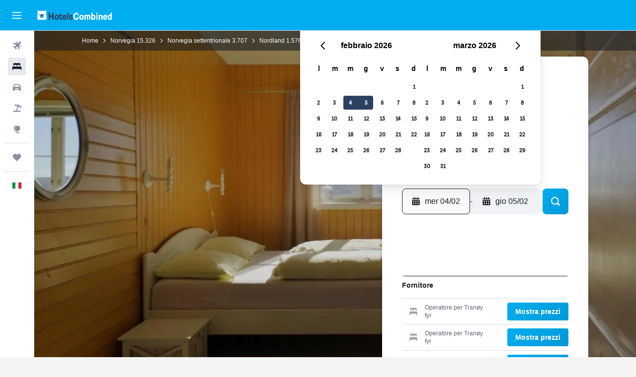

--- FILE ---
content_type: text/html;charset=UTF-8
request_url: https://www.hotelscombined.it/Hotel/Tranoy_Fyr.htm
body_size: 95598
content:
<!DOCTYPE html>
<html lang='it-it' dir='ltr'>
<head>
<meta name="r9-version" content="R802c"/><meta name="r9-built" content="20260128.060108"/><meta name="r9-rendered" content="Wed, 28 Jan 2026 22:23:06 GMT"/><meta name="r9-build-number" content="24"/><link rel="stylesheet" href="https://content.r9cdn.net/res/combined.css?v=37f1194137336078bd98d778f0efaa61cf7a31a8&amp;cluster=4"/><link rel="stylesheet" href="https://content.r9cdn.net/res/combined.css?v=51d8b6ae8b32ae48010b9a7b4211b8c0e6cca145&amp;cluster=4"/><meta name="viewport" content="width=device-width, initial-scale=1, minimum-scale=1"/><meta name="format-detection" content="telephone=no"/><link rel="icon" href="/favicon.ico" sizes="any"/><link rel="icon" href="/icon.svg" type="image/svg+xml"/><title>Tranøy fyr, Tranøy | HotelsCombined</title><meta name="description" content="Tranøy fyr, Tranøy - Trova l&#x27;offerta migliore su HotelsCombined. Confronta tutti i migliori siti di viaggio contemporaneamente. Valutato 8.8 su 10 in base a 489 recensioni."/><link rel="preconnect" href="apis.google.com"/><link rel="dns-prefetch" href="apis.google.com"/><link rel="preconnect" href="www.googletagmanager.com"/><link rel="dns-prefetch" href="www.googletagmanager.com"/><link rel="preconnect" href="www.google-analytics.com"/><link rel="dns-prefetch" href="www.google-analytics.com"/><script type="text/javascript">
var safari13PlusRegex = /Macintosh;.*?Version\/(1[3-9]|[2-9][0-9]+)(\.[0-9]+)* Safari/;
if (
window &&
window.navigator &&
window.navigator.userAgent &&
window.navigator.userAgent.indexOf('Safari') > -1 &&
window.navigator.userAgent.indexOf('Chrome') === -1 &&
safari13PlusRegex.test(window.navigator.userAgent)
) {
if (
'ontouchstart' in window &&
(!('cookieEnabled' in window.navigator) || window.navigator.cookieEnabled)
) {
if (
decodeURIComponent(document.cookie).indexOf('pmov=') < 0 &&
decodeURIComponent(document.cookie).indexOf('oo.tweb=') < 0
) {
var d = new Date();
d.setTime(d.getTime() + 90 * 24 * 60 * 60 * 1000);
document.cookie = 'pmov=tb;path=/;expires=' + d.toUTCString();
}
}
}
</script><meta name="kayak_page" content="hotel,static-hotel-detail,unknown"/><meta name="seop" content="Tranoy_Fyr"/><meta name="seo-cache" content="true"/><meta name="kayak_seo_splitxp" content="seo-hotel-details-shared-ui-form=disabled"/><script type="text/javascript">
var DynamicContextPromise = (function (handler) {
this.status = 0;
this.value = undefined;
this.thenCallbacks = [];
this.catchCallbacks = [];
this.then = function(fn) {
if (this.status === 0) {
this.thenCallbacks.push(fn);
}
if (this.status === 1) {
fn(this.value);
}
return this;
}.bind(this);
this.catch = function(fn) {
if (this.status === 0) {
this.catchCallbacks.push(fn);
}
if (this.status === 2) {
fn(this.value);
}
return this;
}.bind(this);
var resolve = function(value) {
if (this.status === 0) {
this.status = 1;
this.value = value;
this.thenCallbacks.forEach(function(fn) {
fn(value)
});
}
}.bind(this);
var reject = function(value) {
if (this.status === 0) {
this.status = 2;
this.value = value;
this.catchCallbacks.forEach(function(fn) {
fn(value)
});
}
}.bind(this);
try {
handler(resolve, reject);
} catch (err) {
reject(err);
}
return {
then: this.then,
catch: this.catch,
};
}).bind({})
var ie = (function () {
var undef,
v = 3,
div = document.createElement('div'),
all = div.getElementsByTagName('i');
while (div.innerHTML = '<!--[if gt IE ' + (++v) + ']><i></i><![endif]-->', all[0]);
return v > 4 ? v : undef;
}());
var xhr = ie <= 9 ? new XDomainRequest() : new XMLHttpRequest();
var trackingQueryParams = "";
var getOnlyValidParams = function(paramsList, reservedParamsList) {
var finalParamsList = [];
for (var i = 0; i < paramsList.length; i++) {
if (reservedParamsList.indexOf(paramsList[i].split('=')[0]) == -1) {
finalParamsList.push(paramsList[i]);
}
}
return finalParamsList;
}
var removeUnnecessaryQueryStringChars = function(paramsString) {
if (paramsString.charAt(0) === '?') {
return paramsString.substr(1);
}
return paramsString;
}
var reservedParamsList = ['vertical', 'pageId', 'subPageId', 'originalReferrer', 'seoPlacementId', 'seoLanguage', 'seoCountry', 'tags'];
var paramsString = window.location && window.location.search;
if (paramsString) {
paramsString = removeUnnecessaryQueryStringChars(paramsString);
var finalParamsList = getOnlyValidParams(paramsString.split('&'), reservedParamsList)
trackingQueryParams = finalParamsList.length > 0 ? "&" + finalParamsList.join("&") + "&seo=true" : "";
}
var trackingUrl = '/s/run/fpc/context' +
'?vertical=hotel' +
'&pageId=static-hotel-detail' +
'&subPageId=unknown' +
'&originalReferrer=' + encodeURIComponent(document.referrer) +
'&seoPlacementId=' + encodeURIComponent('Tranoy_Fyr') +
'&tags=' + encodeURIComponent('') +
'&origin=' + encodeURIComponent('') +
'&destination=' + encodeURIComponent('') +
'&isSeoPage=' + encodeURIComponent('true') +
'&domain=' + encodeURIComponent(window.location.host) +
trackingQueryParams;
xhr.open('GET', trackingUrl, true);
xhr.responseType = 'json';
window.R9 = window.R9 || {};
window.R9.unhiddenElements = [];
window.R9.dynamicContextPromise = new DynamicContextPromise(function(resolve, reject) {
xhr.onload = function () {
if (xhr.readyState === xhr.DONE && xhr.status === 200) {
window.R9 = window.R9 || {};
window.R9.globals = window.R9.globals || {};
resolve(xhr.response);
if (xhr.response['formToken']) {
R9.globals.formtoken = xhr.response['formToken'];
}
if (xhr.response['jsonPlacementEnabled'] && xhr.response['jsonGlobalPlacementEnabled']) {
if (xhr.response['placement']) {
R9.globals.placement = xhr.response['placement'];
}
if (xhr.response['affiliate']) {
R9.globals.affiliate = xhr.response['affiliate'];
}
}
if (xhr.response['dsaRemovableFields']) {
var dsaRemovableParamsList = xhr.response['dsaRemovableFields'];
var query = window.location.search.slice(1) || "";
var params = query.split('&');
var needRemoveParams = false;
for (var i = 0; i < dsaRemovableParamsList.length; i++) {
if (query.indexOf(dsaRemovableParamsList[i] + '=') != -1) {
needRemoveParams = true;
break;
}
}
if (needRemoveParams) {
var path = window.location.pathname;
var finalQuery = [];
for (var i = 0; i < params.length; i++) {
if (dsaRemovableParamsList.indexOf(params[i].split('=')[0]) == -1) {
finalQuery.push(params[i]);
}
}
if (window.history.replaceState) {
window.history.replaceState({}, document.title, path + (finalQuery.length > 0 ? '?' + finalQuery.join('&') : ''));
}
}
if(xhr.response['cachedCookieConsentEnabled']) {
var unhideElement = (elementId) => {
var elementToUnhide = document.querySelector(elementId);
if (elementToUnhide) {
window.R9.unhiddenElements = window.R9.unhiddenElements || [];
window.R9.unhiddenElements.push(elementId.replace('#', ''));
elementToUnhide.removeAttribute('hidden');
elementToUnhide.dispatchEvent(new Event('initialStaticHideRemove'));
}
}
var unhideCookieConsent = () => {
if (xhr.response['showSharedIabTcfDialog']) {
unhideElement('#iab-tcf-dialog');
}
if (xhr.response['showDataTransferDisclaimerDialog']) {
unhideElement('#shared-data-transfer-disclaimer-dialog');
}
if (xhr.response['showTwoPartyConsentDialog']) {
unhideElement('#shared-two-part-consent-dialog');
}
}
if (document.readyState === "loading") {
document.addEventListener("DOMContentLoaded", unhideCookieConsent);
} else {
unhideCookieConsent();
}
}
}
} else {
reject(xhr.response);
}
};
})
xhr.send('');
</script><link rel="canonical" href="https://www.hotelscombined.it/Hotel/Tranoy_Fyr.htm"/><link rel="alternate" hrefLang="ar" href="https://ar.hotelscombined.com/Hotel/Tranoy_Fyr.htm"/><link rel="alternate" hrefLang="es-ES" href="https://www.hotelscombined.es/Hotel/Tranoy_Fyr.htm"/><link rel="alternate" hrefLang="ca-ES" href="https://www.hotelscombined.cat/Hotel/Tranoy_Fyr.htm"/><link rel="alternate" hrefLang="da-DK" href="https://www.hotelscombined.dk/Hotel/Tranoy_Fyr.htm"/><link rel="alternate" hrefLang="de-DE" href="https://www.hotelscombined.de/Hotel/Tranoy_Fyr.htm"/><link rel="alternate" hrefLang="en" href="https://www.hotelscombined.com/Hotel/Tranoy_Fyr.htm"/><link rel="alternate" hrefLang="en-AE" href="https://www.hotelscombined.ae/Hotel/Tranoy_Fyr.htm"/><link rel="alternate" hrefLang="en-AU" href="https://www.hotelscombined.com.au/Hotel/Tranoy_Fyr.htm"/><link rel="alternate" hrefLang="en-CA" href="https://www.hotelscombined.ca/Hotel/Tranoy_Fyr.htm"/><link rel="alternate" hrefLang="en-GB" href="https://www.hotelscombined.co.uk/Hotel/Tranoy_Fyr.htm"/><link rel="alternate" hrefLang="en-IE" href="https://www.hotelscombined.ie/Hotel/Tranoy_Fyr.htm"/><link rel="alternate" hrefLang="en-IN" href="https://www.hotelscombined.in/Hotel/Tranoy_Fyr.htm"/><link rel="alternate" hrefLang="en-NZ" href="https://www.hotelscombined.co.nz/Hotel/Tranoy_Fyr.htm"/><link rel="alternate" hrefLang="en-SG" href="https://www.hotelscombined.com.sg/Hotel/Tranoy_Fyr.htm"/><link rel="alternate" hrefLang="fr-FR" href="https://www.hotelscombined.fr/Hotel/Tranoy_Fyr.htm"/><link rel="alternate" hrefLang="he-IL" href="https://www.hotelscombined.co.il/Hotel/Tranoy_Fyr.htm"/><link rel="alternate" hrefLang="it-IT" href="https://www.hotelscombined.it/Hotel/Tranoy_Fyr.htm"/><link rel="alternate" hrefLang="ja-JP" href="https://www.hotelscombined.jp/Hotel/Tranoy_Fyr.htm"/><link rel="alternate" hrefLang="ko-KR" href="https://www.hotelscombined.co.kr/Hotel/Tranoy_Fyr.htm"/><link rel="alternate" hrefLang="ms-MY" href="https://www.hotelscombined.my/Hotel/Tranoy_Fyr.htm"/><link rel="alternate" hrefLang="no-NO" href="https://www.hotelscombined.no/Hotel/Tranoy_Fyr.htm"/><link rel="alternate" hrefLang="sv-SE" href="https://www.hotelscombined.se/Hotel/Tranoy_Fyr.htm"/><link rel="alternate" hrefLang="th-TH" href="https://www.hotelscombined.co.th/Hotel/Tranoy_Fyr.htm"/><link rel="alternate" hrefLang="zh-TW" href="https://www.hotelscombined.com.tw/Hotel/Tranoy_Fyr.htm"/><link rel="alternate" hrefLang="zh-HK" href="https://www.hotelscombined.hk/Hotel/Tranoy_Fyr.htm"/><meta property="og:image" content="https://content.r9cdn.net/rimg/himg/db/ab/66/ostrovok-695488-3edb45-556109.jpg?width=1200&amp;height=630&amp;crop=true"/><meta property="og:image:width" content="1200"/><meta property="og:image:height" content="630"/><meta property="og:title" content="Tranøy fyr, Tranøy | HotelsCombined"/><meta property="og:type" content="website"/><meta property="og:description" content="Tranøy fyr, Tranøy - Trova l&#x27;offerta migliore su HotelsCombined. Confronta tutti i migliori siti di viaggio contemporaneamente. Valutato 8.8 su 10 in base a 489 recensioni."/><meta property="og:url" content="https://www.hotelscombined.it/Hotel/Tranoy_Fyr.htm"/><meta property="og:site_name" content="HotelsCombined"/><meta property="fb:pages" content="117913258224288"/><meta property="twitter:title" content="Tranøy fyr, Tranøy | HotelsCombined"/><meta name="twitter:description" content="Tranøy fyr, Tranøy - Trova l&#x27;offerta migliore su HotelsCombined. Confronta tutti i migliori siti di viaggio contemporaneamente. Valutato 8.8 su 10 in base a 489 recensioni."/><meta name="twitter:image:src" content="https://content.r9cdn.net/rimg/himg/db/ab/66/ostrovok-695488-3edb45-556109.jpg?width=440&amp;height=220&amp;crop=true"/><meta name="twitter:card" content="summary_large_image"/><meta name="twitter:site" content="@hotelscombined"/><meta name="twitter:creator" content="@hotelscombined"/><meta name="robots" content="index,follow"/><link rel="apple-touch-icon" href="/apple-touch-icon.png"/><link rel="apple-touch-icon" sizes="60x60" href="/apple-touch-icon-60x60.png"/><link rel="apple-touch-icon" sizes="76x76" href="/apple-touch-icon-76x76.png"/><link rel="apple-touch-icon" sizes="120x120" href="/apple-touch-icon-120x120.png"/><link rel="apple-touch-icon" sizes="152x152" href="/apple-touch-icon-152x152.png"/><link rel="apple-touch-icon" sizes="167x167" href="/apple-touch-icon-167x167.png"/><link rel="apple-touch-icon" sizes="180x180" href="/apple-touch-icon-180x180.png"/><script type="application/ld+json">{"@context":"https://schema.org","@type":"Website","name":"HotelsCombined","url":"https://www.hotelscombined.it"}</script><script type="application/ld+json">{"@context":"http://schema.org","@type":"Organization","name":"HotelsCombined","url":"https://www.hotelscombined.it/Hotel/Tranoy_Fyr.htm","sameAs":["https://www.facebook.com/HotelsCombined/"]}</script><script type="application/ld+json">{"@context":"https://schema.org","@type":"TouristDestination","name":"Tranøy"}</script><script type="application/ld+json">{"@context":"http://schema.org","@type":"BreadcrumbList","itemListElement":[{"@type":"ListItem","position":"1","item":{"@id":"/","name":"Home"}},{"@type":"ListItem","position":"2","item":{"@id":"/Place/Norway.htm","name":"Norvegia"}},{"@type":"ListItem","position":"3","item":{"@id":"/Place/Northern_Norway.htm","name":"Norvegia settentrionale"}},{"@type":"ListItem","position":"4","item":{"@id":"/Place/Nordland.htm","name":"Nordland"}},{"@type":"ListItem","position":"5","item":{"@id":"","name":"Tranøy fyr"}}]}</script><script type="application/ld+json">{"@context":"http://schema.org","@type":"FAQPage","mainEntity":[{"@type":"Question","name":"Tranøy fyr ammette gli animali?","acceptedAnswer":{"@type":"Answer","text":"Gli ospiti di Tranøy fyr possono portare con sé la maggior parte degli animali domestici, come cani e gatti. Se hai un altro tipo di animale, ti consigliamo di contattare la reception."}},{"@type":"Question","name":"Qual è il numero di telefono di Tranøy fyr?","acceptedAnswer":{"@type":"Answer","text":"Per assistenza sulla prenotazione nella struttura Tranøy fyr chiama il numero +47 4121 9041."}},{"@type":"Question","name":"Tranøy fyr ha il Wi-Fi?","acceptedAnswer":{"@type":"Answer","text":"Sì, Tranøy fyr offre il WiFi ai propri ospiti."}},{"@type":"Question","name":"A che ora è il check-out presso Tranøy fyr?","acceptedAnswer":{"@type":"Answer","text":"Le 11:00 sono l'orario di check-out presso Tranøy fyr. Potrebbe essere possibile posticipare il check-out, ma occorre concordarlo con l'hotel."}},{"@type":"Question","name":"Quanto costa soggiornare presso Tranøy fyr, Tranøy?","acceptedAnswer":{"@type":"Answer","text":"I prezzi di Tranøy fyr variano a seconda del periodo in cui desideri soggiornare e della tipologia di camera di cui hai bisogno. Di recente, il prezzo medio a notte è stato di 118 €, anche se alcuni utenti hanno trovato tariffe di appena 115 €. Per vedere i prezzi per le tue date, inseriscile <a href=\"#rooms\">nel modulo qui sopra</a>."}},{"@type":"Question","name":"Vi è un ristorante presso Tranøy fyr?","acceptedAnswer":{"@type":"Answer","text":"È presente un ristorante in loco. Contatta Tranøy fyr per gli orari di apertura e dell'ultimo ordine accettato dalla cucina. Per un drink presso la struttura, è disponibile un bar."}},{"@type":"Question","name":"Tranøy fyr offre camere accessibili ai disabili?","acceptedAnswer":{"@type":"Answer","text":"Sì, Tranøy fyr offre camere accessibili ai disabili per gli ospiti che ne necessitano Assicurati di controllare le offerte disponibili su HotelsCombined per le ultime disponibilità."}}]}</script><script type="application/ld+json">{"@context":"http://schema.org","@type":"Hotel","name":"Tranøy fyr","url":"https://www.hotelscombined.it/Hotel/Tranoy_Fyr.htm/Hotel/Tranoy_Fyr.htm","description":"Posizionato a Tranøya, a 16 km da The Hamsun Centre, Tranøy Fyr mette a disposizione biciclette gratuite, un parcheggio privato gratuito, una terrazza e un ristorante. Gli ospiti possono rilassarsi sorseggiando un drink al bar. Alcune camere offrono inoltre una cucina con un frigorifero e un forno. Presso questo hotel, le camere includono lenzuola e asciugamani. Tranøy Fyr offre una colazione a buffet. Gli ospiti di questa struttura potranno svagarsi con varie attività a Tranøya e dintorni, come l’escursionismo e il ciclismo. Aeroporto di Stokmarknes, Skagen si trova a 151 km dalla struttura.","starRating":"3","telephone":"+47 4121 9041","alternateName":[],"address":{"@type":"PostalAddress","streetAddress":"Tranøyveien 1286 A","addressLocality":"Tranøy","postalCode":"8297","addressRegion":"Nordland","addressCountry":"Norvegia"},"priceRange":"130 €","image":"/rimg/himg/db/ab/66/ostrovok-695488-3edb45-556109.jpg?width=200&height=200&crop=true","photo":[{"@type":"ImageObject","contentUrl":"/himg/db/ab/66/ostrovok-695488-3edb45-556109.jpg","description":"Tranøy fyr"},{"@type":"ImageObject","contentUrl":"/himg/1b/34/7e/ostrovok-695488-635538-620766.jpg","description":"Tranøy fyr"},{"@type":"ImageObject","contentUrl":"/himg/3d/6b/73/ostrovok-695488-3edc63-659033.jpg","description":"Tranøy fyr"},{"@type":"ImageObject","contentUrl":"/himg/67/a9/07/ostrovok-695488-8c4dd5-678003.jpg","description":"Tranøy fyr"},{"@type":"ImageObject","contentUrl":"/himg/77/d4/a7/ostrovok-695488-e74f38-639416.jpg","description":"Tranøy fyr"},{"@type":"ImageObject","contentUrl":"/himg/9c/97/4e/ostrovok-695488-cb0301-581784.jpg","description":"Tranøy fyr"},{"@type":"ImageObject","contentUrl":"/himg/7c/e0/01/ostrovok-695488-0bc0ed-534264.jpg","description":"Tranøy fyr"}],"aggregateRating":{"@type":"AggregateRating","bestRating":"10","ratingValue":"8,8","ratingCount":"489"},"amenityFeature":["Bollitore elettrico","Intera unità al pianterreno","Fronte mare","Terrazza/patio","Maggiore accessibilità","Camere per famiglie","Lenzuola","Asciugamani","Estintore","Vista mare","Salottino","Pranzi al sacco","Bagno condiviso","Allarme antincendio","WC condiviso","Riscaldamento","Doccia","WC rialzato","Forno","Parcheggio accessibile","Kit di pronto soccorso","Presa elettrica vicino al letto","Divano-letto","Videosorveglianza nelle aree comuni","Camera anallergica","Pasti per bambini","Non fumatori","Buffet adatto ai bambini","Ristorante","Bar/Lounge","Lavandino bagno ribassato","Bollitore per tè/caffè","Frigorifero","Toilette","Vasca da bagno all'aperto","Carta igienica","WC con maniglioni di sostegno","Bidoni dei rifiuti","Parcheggio gratis","Area pic-nic","Piani superiori accessibili con scale","Area pranzo","Tavolo da pranzo","Bagno privato","Check-in/check-out privato","Guardaroba o armadio","Cucina","Area fumatori","Ingresso privato","Parcheggio privato","Escursioni","Noleggio bici","Pesca","Giochi da tavolo/puzzle","Ciclismo","Snorkeling","Servizi per sport acquatici (in loco)","windsurf","Fax/fotocopie","Strutture per riunioni/ricevimenti","Menù per diete speciali (su richiesta)","Sportello escursioni","Accesso con chiave","Servizio navetta (a pagamento)"]}</script><meta name="kayak_content_type" content="695488,standard"/><meta name="cfcms-destination-code" content="695488"/>
</head>
<body class='bd-default bd-hc react react-st it_IT '><div id='root'><div class="c--AO"><nav class="mZv3" aria-label="Collegamenti rapidi dalla tastiera"><a href="#main">Vai al contenuto principale</a></nav><div data-testid="page-top-anchor" aria-live="polite" aria-atomic="true" tabindex="-1" style="position:absolute;width:1px;height:1px;margin:-1px;padding:0;overflow:hidden;clip-path:inset(50%);white-space:nowrap;border:0"></div><header class="mc6t mc6t-mod-sticky-always" style="height:62px;top:0px"><div class="mc6t-wrapper"><div><div class="mc6t-banner mc6t-mod-sticky-non-mobile"></div></div><div class="mc6t-main-content mc6t-mod-bordered" style="height:62px"><div class="common-layout-react-HeaderV2 V_0p V_0p-mod-branded V_0p-mod-side-nav-ux-v2"><div class="wRhj wRhj-mod-justify-start wRhj-mod-grow"><div class="mc6t-nav-button mc6t-mod-hide-empty"><div role="button" tabindex="0" class="ZGw- ZGw--mod-size-medium ZGw--mod-variant-default" aria-label="Apri menu principale"><svg viewBox="0 0 200 200" width="20" height="20" xmlns="http://www.w3.org/2000/svg" role="presentation"><path d="M191.67 50H8.33V33.33h183.33V50zm0 100H8.33v16.67h183.33V150zm0-58.33H8.33v16.67h183.33V91.67z"/></svg></div></div><div class="mc6t-logo mc6t-mod-hide-empty"><div class="gPDR gPDR-mod-focus-keyboard gPDR-hotelscombined gPDR-non-compact gPDR-main-logo-mobile gPDR-inverted-logo gPDR-mod-reduced-size"><a class="gPDR-main-logo-link" href="/" itemProp="https://schema.org/logo" aria-label="Vai alla homepage di hotelscombined"><div class="gPDR-main-logo gPDR-inverted-logo" style="animation-duration:2000ms"><span style="transform:translate3d(0,0,0);vertical-align:middle;-webkit-font-smoothing:antialiased;-moz-osx-font-smoothing:grayscale;width:auto;height:auto" class="gPDR-logo-image"><svg width="100%" height="100%" viewBox="0 0 190 24" xmlns="http://www.w3.org/2000/svg" role="presentation" style="width:inherit;height:inherit;line-height:inherit;color:inherit"><g fill="none"><path fill="#2C4162" d="M29.207 23.715V5.735h3.533v7.282h5.574V5.736h3.533v17.939h-3.533v-7.363H32.74v7.363h-3.533zm14.681-5.939c0-3.58 1.885-6.752 5.536-6.752 3.65 0 5.535 3.173 5.535 6.752 0 3.336-1.688 6.183-5.535 6.183-3.848 0-5.536-2.847-5.536-6.183zm3.259-.04c0 2.237.706 3.132 2.277 3.132 1.57 0 2.276-.854 2.276-3.092 0-2.156-.588-3.58-2.276-3.58-1.688-.04-2.277 1.384-2.277 3.54zm9.735-3.58h-1.57v-2.888h1.57v-2.97h3.023v2.97h3.258v2.888h-3.258v4.515c0 1.993.078 2.36.667 2.36.393 0 .51-.204.51-.651 0-.244-.078-.448-.078-.448h2.238s.157.448.157 1.099c0 2.033-1.374 2.928-3.062 2.928-2.356 0-3.494-1.26-3.494-4.108v-5.695h.04zm14.525 5.858c0-.204-.04-.367-.04-.367h2.513s.196.407.196 1.058c0 2.36-2.316 3.295-4.2 3.295-3.808 0-5.653-2.644-5.653-6.224 0-3.539 1.688-6.712 5.457-6.712 2.826 0 4.593 2.034 4.593 4.76a9.467 9.467 0 01-.354 2.522h-6.712c.039 1.87.903 2.888 2.63 2.888 1.256-.04 1.57-.732 1.57-1.22zm-4.083-4.068h4.083c.118-.773-.157-2.115-1.924-2.115-1.727 0-2.159 1.464-2.159 2.115zm8.755 7.769V5.776h3.1v17.94h-3.1zm4.946-3.254c0-.773.314-1.342.314-1.342h2.826s-.157.325-.157.813c0 .854.707 1.261 1.767 1.261 1.02 0 1.649-.407 1.649-1.057 0-.855-.786-1.14-2.12-1.505-1.885-.489-4.044-.936-4.044-3.702 0-2.522 1.806-3.865 4.397-3.865 2.238 0 4.318 1.099 4.318 3.336 0 .65-.196 1.18-.196 1.18h-2.827s.118-.326.118-.651c0-.692-.589-1.098-1.374-1.098-1.099 0-1.57.488-1.57 1.016 0 .651.707.977 2.08 1.302 1.885.448 4.123.976 4.123 3.824 0 2.685-1.806 4.027-4.633 4.027-2.944-.04-4.671-1.464-4.671-3.539z"/><path d="M91.899 15.254c0-5.207 2.826-9.478 7.615-9.478 3.77 0 5.653 2.238 5.653 4.882 0 1.098-.235 1.749-.235 1.749h-2.984s.079-.285.079-.936c0-1.302-.785-2.278-2.552-2.278-2.787 0-4.082 2.482-4.082 6.02 0 2.889.981 5.33 4.004 5.33 1.334 0 2.59-.692 2.59-2.645 0-.366-.078-.691-.078-.691h3.023s.196.57.196 1.383c0 3.824-3.023 5.37-5.888 5.37-5.535 0-7.341-3.987-7.341-8.706zm15.153 2.522c0-3.58 1.884-6.752 5.535-6.752 3.65 0 5.535 3.173 5.535 6.752 0 3.336-1.688 6.183-5.535 6.183-3.847 0-5.535-2.847-5.535-6.183zm3.258-.04c0 2.237.707 3.132 2.277 3.132 1.57 0 2.277-.854 2.277-3.092 0-2.156-.59-3.58-2.277-3.58-1.688-.04-2.277 1.384-2.277 3.54zm18.097-5.004c.628-.935 1.649-1.708 3.023-1.708 2.63 0 4.122 1.952 4.122 4.881v7.81l-3.102-.04v-7.2c0-1.587-.55-2.32-1.57-2.32s-1.57.937-1.57 2.279v7.281h-3.101v-7.24c0-1.587-.55-2.32-1.65-2.32-1.059 0-1.609.937-1.609 2.157v7.403h-3.1V11.268h2.983v1.18h.039c.314-.489 1.217-1.424 2.67-1.424 1.413 0 2.394.773 2.865 1.708zm9.186-6.996h3.101v6.345h.04c.588-.61 1.53-1.057 2.63-1.057 3.376 0 4.907 3.01 4.907 6.549 0 3.458-1.57 6.386-4.947 6.386-1.177 0-2.198-.61-2.748-1.342h-.039v1.098h-2.983V5.735h.039zm3.14 12c0 1.586.55 3.172 2.277 3.172 1.531 0 2.277-1.505 2.277-3.091 0-1.953-.51-3.661-2.277-3.661-1.688-.04-2.277 1.79-2.277 3.58zm11.267-12c1.1 0 1.963.895 1.963 2.033 0 1.14-.864 2.034-1.963 2.034-1.1 0-1.963-.895-1.963-2.034.04-1.098.903-2.033 1.963-2.033zm-1.531 5.532h3.101v12.447h-3.101zm8.951 12.447h-3.102V11.268h3.101v1.22h.04c.51-.691 1.334-1.464 2.944-1.464 2.277 0 3.808 1.952 3.808 4.434v8.217h-3.18V16.27c0-1.342-.628-2.156-1.688-2.156-.903 0-1.963.407-1.963 2.563v7.037h.04zm15.466-3.701c0-.204-.039-.367-.039-.367h2.513s.196.407.196 1.058c0 2.36-2.316 3.295-4.2 3.295-3.808 0-5.654-2.644-5.654-6.224 0-3.539 1.688-6.712 5.457-6.712 2.787 0 4.593 2.034 4.593 4.76 0 1.383-.353 2.522-.353 2.522h-6.713c.04 1.87.903 2.888 2.63 2.888 1.256-.04 1.57-.732 1.57-1.22zm-4.082-4.068h4.082c.118-.773-.157-2.115-1.923-2.115-1.727 0-2.16 1.464-2.16 2.115zm18.843 7.769h-2.866v-1.057h-.04c-.47.61-1.57 1.301-2.865 1.301-2.277 0-4.71-1.912-4.71-6.508 0-3.824 2.001-6.427 4.553-6.427 1.335 0 2.238.447 2.787 1.057h.04V5.776h3.1v17.94zm-7.577-5.98c0 2.238 1.139 3.133 2.395 3.133s2.237-1.099 2.237-3.092c0-2.4-.902-3.62-2.237-3.62-1.492 0-2.395 1.22-2.395 3.58zm-158.399.489c0-3.905-.55-9.438-1.216-12.448-.275-1.22-.825-2.115-1.728-2.766A4.641 4.641 0 0019 2.156c-.04 0-.079-.04-.118-.04-2.355-.774-4.553-1.14-6.83-1.1-2.277-.04-4.476.286-6.83 1.1-.04 0-.08.04-.119.04a6.285 6.285 0 00-1.727.854c-.903.651-1.452 1.546-1.727 2.766C.98 8.786.432 14.32.432 18.224c0 1.017.04 1.912.118 2.644.078.813.235 1.424.47 1.668.354.447.904 1.18 3.18 1.18h15.703c2.277 0 2.787-.733 3.18-1.18.235-.244.353-.855.47-1.668.118-.732.158-1.627.118-2.644z" fill="#FFF"/><path d="M3.023 5.573c-1.492 0-2.67-1.261-2.67-2.766C.353 1.26 1.57.04 3.023.04c1.491 0 2.67 1.26 2.67 2.766 0 1.505-1.179 2.766-2.67 2.766m18.137.001c-1.493 0-2.67-1.261-2.67-2.766C18.49 1.26 19.707.04 21.16.04c1.49 0 2.669 1.26 2.669 2.766 0 1.505-1.217 2.766-2.67 2.766" fill="#FFF"/><path d="M4.79 10.129c-.04.122-.04.285-.04.407.04.854.707 1.545 1.531 1.586.903.04 1.649-.732 1.649-1.627 0-.122 0-.244-.04-.366 0-.082-.117-.163-.196-.163H4.986c-.079 0-.157.04-.197.163m10.913 0c-.039.122-.039.285-.039.407.04.854.707 1.545 1.531 1.586.903.04 1.649-.732 1.649-1.627 0-.122 0-.244-.04-.366-.039-.082-.117-.163-.196-.163H15.9c-.118 0-.197.04-.197.163" fill="#2C4162"/><path d="M16.134 17.492c0-.082.04-.123.04-.204v-.366c0-1.424-.629-5.207-1.021-6.671-.04-.163-.157-.244-.353-.285H8.793c-.196.04-.314.163-.353.285-.353 1.464-1.02 5.207-1.02 6.671v.325c0 .936 1.962 2.075 4.357 2.075 2.198 0 4.004-.936 4.318-1.83 0 .04 0 0 .04 0z" fill="#00AEF0"/><path d="M14.8 9.966H8.793c-.235.04-.353.203-.353.366 0 .082 0 .163.04.204.196.447.392.895.667 1.342.432.732.903 1.424 1.57 2.075.196.203.432.447.667.65a.715.715 0 00.432.163c.157 0 .314-.04.432-.163.235-.203.432-.406.667-.65.668-.651 1.139-1.343 1.57-2.075.236-.407.472-.854.668-1.342.04-.082.04-.163.04-.204a.47.47 0 00-.393-.366z" fill="#2C4162"/></g> </svg></span></div></a></div></div></div><div class="wRhj wRhj-mod-width-full-mobile wRhj-mod-justify-center wRhj-mod-allow-shrink"><div class="V_0p-search-display-wrapper"></div></div><div class="wRhj wRhj-mod-justify-end wRhj-mod-grow"><div><div class="common-layout-react-HeaderAccountWrapper theme-dark account--collapsible account--not-branded"><div class="ui-layout-header-HeaderTripsItem"></div></div></div></div><div class="c5ab7 c5ab7-mod-absolute c5ab7-collapsed c5ab7-mod-variant-accordion" style="top:62px"><div tabindex="-1" class="pRB0 pRB0-collapsed pRB0-mod-variant-accordion pRB0-mod-position-sticky" style="top:62px;height:calc(100vh - 62px)"><div><div class="pRB0-nav-items"><nav class="HtHs" aria-label="Cerca"><ul class="HtHs-nav-list"><li><a href="/flights" aria-label="Cerca voli " class="dJtn dJtn-collapsed dJtn-mod-variant-accordion" aria-current="false"><svg viewBox="0 0 200 200" width="1.25em" height="1.25em" xmlns="http://www.w3.org/2000/svg" class="ncEv ncEv-rtl-aware dJtn-menu-item-icon" role="presentation" aria-hidden="true"><path d="M107.91 115.59l-23.6 17.77l10.49 28.28c.83 4.36-.53 8.9-3.65 12.02l-9.78 9.78l-23.54-41.34l-41.28-23.48l9.78-9.66c3.12-3.12 7.6-4.42 11.9-3.65l28.4 10.37l17.71-23.66l-11.79-11.79l-52.86-17.5l13.14-13.49c2.77-2.77 6.6-4.24 10.49-4.01l27.05 1.83l33.12 2.24l22.1 1.47l29.46-29.34c6.48-6.48 17.09-6.48 23.57 0c3.24 3.24 4.89 7.48 4.83 11.79c.06 4.3-1.59 8.54-4.83 11.78l-29.46 29.34l1.47 22.1l2.24 33.12l1.83 27.16c.29 3.83-1.12 7.6-3.83 10.31l-13.44 13.44l-17.74-53.09l-11.79-11.79zm67.76-26.52c-4.77-4.77-12.32-4.89-17.21-.35l2.24 33l14.97-14.97a12.488 12.488 0 000-17.68zm-64.81-64.82a12.488 12.488 0 00-17.68 0L78.21 39.22l33 2.24c4.54-4.89 4.42-12.43-.35-17.21z"/></svg><div class="dJtn-menu-item-title">Voli</div></a></li><li><a href="/hotels" aria-label="Cerca alloggi " class="dJtn dJtn-active dJtn-collapsed dJtn-mod-variant-accordion" aria-current="page"><svg viewBox="0 0 200 200" width="1.25em" height="1.25em" xmlns="http://www.w3.org/2000/svg" class="ncEv dJtn-menu-item-icon" role="presentation" aria-hidden="true"><path d="M170.83 46.67v36.67h-16.67v-3.33c0-7.42-5.92-13.33-13.33-13.33h-19.17c-7.42 0-13.33 5.92-13.33 13.33v3.33H91.66v-3.33c0-7.42-5.92-13.33-13.33-13.33H59.16c-7.42 0-13.33 5.92-13.33 13.33v3.33H29.16V46.67c0-7.42 5.92-13.33 13.33-13.33h115c7.42 0 13.33 5.92 13.33 13.33zm7.5 53.33H21.67c-7.42 0-13.33 5.92-13.33 13.33v53.33h16.67v-16.67h150v16.67h16.67v-53.33c0-7.42-5.92-13.33-13.33-13.33z"/></svg><div class="dJtn-menu-item-title">Hotel</div></a></li><li><a href="/cars" aria-label="Cerca auto " class="dJtn dJtn-collapsed dJtn-mod-variant-accordion" aria-current="false"><svg viewBox="0 0 200 200" width="1.25em" height="1.25em" xmlns="http://www.w3.org/2000/svg" class="ncEv dJtn-menu-item-icon" role="presentation" aria-hidden="true"><path d="M25.03 83.33H5.7c-.83 0-1.5-.67-1.5-1.5v-11h20.83v12.5zm150 0h19.33c.83 0 1.5-.67 1.5-1.5v-11h-20.83v12.5zm8.33 17.5v65.83h-33.33v-16.67h-100v16.58l-33.33.08V100.9c0-7.33 6-13.33 13.33-13.33l2.5-.08l14.58-44.92c1.75-5.5 6.92-9.25 12.75-9.25h80.33c5.83 0 11 3.75 12.75 9.25l14.58 44.92h2.5c7.33 0 13.33 6 13.33 13.33zm-137.5 7.5c0-4.58-3.75-8.33-8.33-8.33s-8.33 3.75-8.33 8.33s3.75 8.33 8.33 8.33s8.33-3.75 8.33-8.33zm87.5 16.67c0-4.58-3.75-8.33-8.33-8.33h-50c-4.58 0-8.33 3.75-8.33 8.33s3.75 8.33 8.33 8.33h50c4.58 0 8.33-3.75 8.33-8.33zm16.67-37.5L137.86 50H62.2L50.03 87.5h100zm20.83 20.83c0-4.58-3.75-8.33-8.33-8.33s-8.33 3.75-8.33 8.33s3.75 8.33 8.33 8.33s8.33-3.75 8.33-8.33z"/></svg><div class="dJtn-menu-item-title">Auto</div></a></li><li><a href="/vacanze" aria-label="Cerca pacchetti vacanze " class="dJtn dJtn-collapsed dJtn-mod-variant-accordion" aria-current="false"><svg viewBox="0 0 200 200" width="1.25em" height="1.25em" xmlns="http://www.w3.org/2000/svg" class="ncEv dJtn-menu-item-icon" role="presentation" aria-hidden="true"><path d="M112.24 25.24L91.38 37.96c-3.4 2.04-6 5.27-7.34 8.95l-4.1 11.28l-27.41-9.98l4.36-11.98c.48-1.33.99-2.48 1.5-3.62c1.18-2.5 2.49-4.41 4-5.37c2.31-1.47 5.33-2.23 9.23-2.23l40.62.24zm49.51 124.74h-62l27.17-74.67l23.5 8.5l4.08-11.25c.75-2 .83-4.08.08-6L142.5 30.73l-6.42-5.33h-7.92l-32.5 19.75c-1.67 1-3.08 2.67-3.75 4.58l-4.17 11.33l23.5 8.5l-29.25 80.42H38.24c-7.33 0-13.25 5.92-13.25 13.25v11.75h150v-11.75c0-7.33-5.92-13.25-13.25-13.25zm29.54-75.84c-.83-2.61-2.65-5.13-5.64-7.64l-30.93-25.63l7.78 22.96c1.29 3.75 1.21 7.89-.13 11.57l-4.1 11.28l27.41 9.98l4.5-12.37c1.54-4.23 1.9-7.65 1.12-10.15z"/></svg><div class="dJtn-menu-item-title">Pacchetti vacanze</div></a></li><li><a href="/explore/" aria-label="Vai a Explore " class="dJtn dJtn-collapsed dJtn-mod-variant-accordion" aria-current="false"><svg viewBox="0 0 200 200" width="1.25em" height="1.25em" xmlns="http://www.w3.org/2000/svg" class="ncEv dJtn-menu-item-icon" role="presentation" aria-hidden="true"><path d="M37.5 87.58c0-1.5.08-2.92.17-4.42c0-1.08.08-2.17.25-3.25c.25-3 .75-6 1.42-8.92c.33-1.25.58-2.5 1-3.75c.5-1.83 1.08-3.58 1.75-5.42c.42-1.17.83-2.25 1.33-3.42c.5-1.08 1-2.25 1.5-3.33s1.08-2.17 1.67-3.25c1.17-2.08 2.42-4.17 3.75-6.17c.67-1 1.33-1.92 2.08-2.92s1.58-2 2.42-3c.92-1.17 1.92-2.33 2.92-3.42l1.75-1.75c1.67-1.67 3.42-3.25 5.33-4.83c.25-.17.58-.42.92-.75c1.25-1 2.58-2 4-2.92c1.25-.92 2.58-1.75 3.92-2.58c.08-.08.17-.08.33-.17c1.42-.92 2.92-1.75 4.42-2.5l4.33 11.83c-1.42.75-2.92 1.67-4.25 2.5c-.67.42-1.33.92-2 1.42c-1.42.92-2.75 2-4 3c-1.33 1.17-2.67 2.33-3.92 3.58l-.67.67c-1.17 1.25-2.42 2.5-3.5 3.92c-1.58 1.83-3.08 3.83-4.33 5.92c-.83 1.25-1.67 2.5-2.33 3.83c-1.17 2.08-2.25 4.33-3.08 6.5c-.58 1.42-1.17 2.83-1.58 4.25c-.75 2.33-1.42 4.67-1.92 7.08a60.98 60.98 0 00-.75 5.33c-.08.33-.08.75-.08 1.08c-.25 1.92-.33 3.83-.33 5.83c0 34.5 28 62.5 62.5 62.5c4.25 0 8.5-.42 12.5-1.25l4.33 11.92h-.17c-3.42.75-6.92 1.33-10.42 1.58v8.5h22.92c6.9 0 12.5 5.6 12.5 12.5h0h-83.33h0c0-6.9 5.6-12.5 12.5-12.5h22.92v-8.58c-38.42-3.08-68.75-35.42-68.75-74.67zm87.42 52.79c19.92-4.42 36-20.5 40.33-40.42c8.83-39.5-25.67-73.92-65.17-65.17c-19.92 4.42-36 20.5-40.42 40.42c-8.75 39.5 25.75 73.92 65.25 65.17z"/></svg><div class="dJtn-menu-item-title">Explore</div></a></li></ul></nav></div><div class="pRB0-line"></div><div class="pRB0-nav-items"><div><a href="#" class="eHiZ-mod-underline-none dJtn dJtn-collapsed dJtn-mod-variant-accordion" aria-label="Trips " aria-current="false"><svg viewBox="0 0 200 200" width="1.25em" height="1.25em" xmlns="http://www.w3.org/2000/svg" class="ncEv dJtn-menu-item-icon" role="presentation" aria-hidden="true"><path d="M169.94 110.33l-19.75 19.75l-.92.92l-39.58 39.58c-.67.67-1.33 1.25-2 1.67c-.75.58-1.5 1.08-2.25 1.42c-.83.42-1.75.75-2.58 1c-.75.17-1.58.25-2.33.33h-1c-.75-.08-1.58-.17-2.33-.33c-.83-.25-1.75-.58-2.58-1c-.75-.33-1.5-.83-2.25-1.42c-.67-.42-1.33-1-2-1.67L50.79 131l-.92-.92l-19.75-19.75c-8.92-9-13.42-20.67-13.42-32.42s4.5-23.42 13.42-32.42c17.92-17.83 46.92-17.83 64.83 0l5.08 5.08l5.08-5.08c8.92-8.92 20.67-13.33 32.42-13.33s23.5 4.42 32.42 13.33c17.92 17.92 17.92 46.92 0 64.83z"/></svg><div class="dJtn-menu-item-title">Trips</div></a></div></div><div class="pRB0-line"></div><div class="pRB0-nav-items"><div role="button" tabindex="0" aria-label="Seleziona lingua " class="dJtn dJtn-collapsed dJtn-mod-variant-accordion"><div class="dJtn-menu-item-icon"><div class="IXOM IXOM-mod-size-xsmall"><span class="IXOM-flag-container IXOM-it IXOM-mod-bordered"><img class="DU4n DU4n-hidden" alt="Italia (Italiano)" width="18" height="12"/></span></div></div><div class="dJtn-menu-item-title">Italiano</div></div></div></div><div class="pRB0-navigation-links"><div class="F-Tz"></div></div></div></div><div class="c1yxs-hidden"><div class="c-ulo c-ulo-mod-always-render" aria-modal="true"><div class="c-ulo-viewport"><div tabindex="-1" class="c-ulo-content" style="max-width:640px"><div class="BLL2 BLL2-mod-variant-row BLL2-mod-padding-top-small BLL2-mod-padding-bottom-base BLL2-mod-padding-x-large"><div class="BLL2-main BLL2-mod-close-variant-dismiss BLL2-mod-dialog-variant-bottom-sheet-popup"><span class="BLL2-close BLL2-mod-close-variant-dismiss BLL2-mod-close-orientation-left BLL2-mod-close-button-padding-none"><button role="button" class="Py0r Py0r-mod-full-height-width Py0r-mod-variant-solid Py0r-mod-theme-none Py0r-mod-shape-default Py0r-mod-size-xsmall Py0r-mod-outline-offset" tabindex="0" aria-disabled="false" aria-label="Chiudi"><div class="Py0r-button-container"><div class="Py0r-button-content"><svg viewBox="0 0 200 200" width="20" height="20" xmlns="http://www.w3.org/2000/svg" role="presentation"><path d="M111.83 100l61.83 61.83l-11.83 11.83L100 111.83l-61.83 61.83l-11.83-11.83L88.17 100L26.33 38.17l11.83-11.83l61.83 61.83l61.83-61.83l11.83 11.83L111.82 100z"/></svg></div></div></button></span><div class="BLL2-content"></div></div><div class="BLL2-bottom-content"><label class="hEI8" id="country-picker-search-label" for="country-picker-search">Cerca un Paese o una lingua</label><div role="presentation" tabindex="-1" class="puNl puNl-mod-cursor-inherit puNl-mod-font-size-base puNl-mod-radius-base puNl-mod-corner-radius-all puNl-mod-size-base puNl-mod-spacing-default puNl-mod-state-default puNl-mod-theme-form puNl-mod-validation-state-neutral puNl-mod-validation-style-border"><input class="NhpT NhpT-mod-radius-base NhpT-mod-corner-radius-all NhpT-mod-size-base NhpT-mod-state-default NhpT-mod-theme-form NhpT-mod-validation-state-neutral NhpT-mod-validation-style-border NhpT-mod-hide-native-clear-button" type="search" tabindex="0" aria-controls="country-picker-list" id="country-picker-search" autoComplete="off" placeholder="Cerca un Paese o una lingua" value=""/></div></div></div><div class="Qe5W Qe5W-mod-padding-none"><div class="daOL"><ul role="listbox" tabindex="0" id="country-picker-list" class="RHsd RHsd-mod-hide-focus-outline RHsd-mod-display-flex"><li id="en-AU-Australia (English)" role="option" class="pe5z" aria-selected="false"><a aria-current="false" class="dG4A" href="https://www.hotelscombined.com.au/Hotel/Tranoy_Fyr.htm" tabindex="-1"><div class="IXOM IXOM-mod-size-xsmall"><span class="IXOM-flag-container IXOM-au IXOM-mod-bordered"><img class="DU4n DU4n-hidden" alt="Australia (English)" width="18" height="12"/></span></div><span class="dG4A-label">Australia (English)</span></a></li><li id="en-CA-Canada (English)" role="option" class="pe5z" aria-selected="false"><a aria-current="false" class="dG4A" href="https://www.hotelscombined.ca/Hotel/Tranoy_Fyr.htm" tabindex="-1"><div class="IXOM IXOM-mod-size-xsmall"><span class="IXOM-flag-container IXOM-ca IXOM-mod-bordered"><img class="DU4n DU4n-hidden" alt="Canada (English)" width="18" height="12"/></span></div><span class="dG4A-label">Canada (English)</span></a></li><li id="fr-CA-Canada (Français)" role="option" class="pe5z" aria-selected="false"><a aria-current="false" class="dG4A" href="https://www.hotelscombined.ca/Hotel/Tranoy_Fyr.htm" tabindex="-1"><div class="IXOM IXOM-mod-size-xsmall"><span class="IXOM-flag-container IXOM-ca IXOM-mod-bordered"><img class="DU4n DU4n-hidden" alt="Canada (Français)" width="18" height="12"/></span></div><span class="dG4A-label">Canada (Français)</span></a></li><li id="da-DK-Danmark (Dansk)" role="option" class="pe5z" aria-selected="false"><a aria-current="false" class="dG4A" href="https://www.hotelscombined.dk/Hotel/Tranoy_Fyr.htm" tabindex="-1"><div class="IXOM IXOM-mod-size-xsmall"><span class="IXOM-flag-container IXOM-dk IXOM-mod-bordered"><img class="DU4n DU4n-hidden" alt="Danmark (Dansk)" width="18" height="12"/></span></div><span class="dG4A-label">Danmark (Dansk)</span></a></li><li id="de-DE-Deutschland (Deutsch)" role="option" class="pe5z" aria-selected="false"><a aria-current="false" class="dG4A" href="https://www.hotelscombined.de/Hotel/Tranoy_Fyr.htm" tabindex="-1"><div class="IXOM IXOM-mod-size-xsmall"><span class="IXOM-flag-container IXOM-de IXOM-mod-bordered"><img class="DU4n DU4n-hidden" alt="Deutschland (Deutsch)" width="18" height="12"/></span></div><span class="dG4A-label">Deutschland (Deutsch)</span></a></li><li id="en-DE-Germany (English)" role="option" class="pe5z" aria-selected="false"><a aria-current="false" class="dG4A" href="https://www.hotelscombined.de/Hotel/Tranoy_Fyr.htm" tabindex="-1"><div class="IXOM IXOM-mod-size-xsmall"><span class="IXOM-flag-container IXOM-de IXOM-mod-bordered"><img class="DU4n DU4n-hidden" alt="Germany (English)" width="18" height="12"/></span></div><span class="dG4A-label">Germany (English)</span></a></li><li id="es-ES-España (Español)" role="option" class="pe5z" aria-selected="false"><a aria-current="false" class="dG4A" href="https://www.hotelscombined.es/Hotel/Tranoy_Fyr.htm" tabindex="-1"><div class="IXOM IXOM-mod-size-xsmall"><span class="IXOM-flag-container IXOM-es IXOM-mod-bordered"><img class="DU4n DU4n-hidden" alt="España (Español)" width="18" height="12"/></span></div><span class="dG4A-label">España (Español)</span></a></li><li id="ca-ES-Espanya (Català)" role="option" class="pe5z" aria-selected="false"><a aria-current="false" class="dG4A" href="https://www.hotelscombined.es/Hotel/Tranoy_Fyr.htm" tabindex="-1"><div class="IXOM IXOM-mod-size-xsmall"><span class="IXOM-flag-container IXOM-es IXOM-mod-bordered"><img class="DU4n DU4n-hidden" alt="Espanya (Català)" width="18" height="12"/></span></div><span class="dG4A-label">Espanya (Català)</span></a></li><li id="fr-FR-France (Français)" role="option" class="pe5z" aria-selected="false"><a aria-current="false" class="dG4A" href="https://www.hotelscombined.fr/Hotel/Tranoy_Fyr.htm" tabindex="-1"><div class="IXOM IXOM-mod-size-xsmall"><span class="IXOM-flag-container IXOM-fr IXOM-mod-bordered"><img class="DU4n DU4n-hidden" alt="France (Français)" width="18" height="12"/></span></div><span class="dG4A-label">France (Français)</span></a></li><li id="en-HK-Hong Kong (English)" role="option" class="pe5z" aria-selected="false"><a aria-current="false" class="dG4A" href="https://www.hotelscombined.hk/hotels" tabindex="-1"><div class="IXOM IXOM-mod-size-xsmall"><span class="IXOM-flag-container IXOM-hk IXOM-mod-bordered"><img class="DU4n DU4n-hidden" alt="Hong Kong (English)" width="18" height="12"/></span></div><span class="dG4A-label">Hong Kong (English)</span></a></li><li id="zh-HK-香港 (中文)" role="option" class="pe5z" aria-selected="false"><a aria-current="false" class="dG4A" href="https://www.hotelscombined.hk/hotels" tabindex="-1"><div class="IXOM IXOM-mod-size-xsmall"><span class="IXOM-flag-container IXOM-hk IXOM-mod-bordered"><img class="DU4n DU4n-hidden" alt="香港 (中文)" width="18" height="12"/></span></div><span class="dG4A-label">香港 (中文)</span></a></li><li id="en-IN-India (English)" role="option" class="pe5z" aria-selected="false"><a aria-current="false" class="dG4A" href="https://www.hotelscombined.in/Hotel/Tranoy_Fyr.htm" tabindex="-1"><div class="IXOM IXOM-mod-size-xsmall"><span class="IXOM-flag-container IXOM-in IXOM-mod-bordered"><img class="DU4n DU4n-hidden" alt="India (English)" width="18" height="12"/></span></div><span class="dG4A-label">India (English)</span></a></li><li id="en-IE-Ireland (English)" role="option" class="pe5z" aria-selected="false"><a aria-current="false" class="dG4A" href="https://www.hotelscombined.ie/Hotel/Tranoy_Fyr.htm" tabindex="-1"><div class="IXOM IXOM-mod-size-xsmall"><span class="IXOM-flag-container IXOM-ie IXOM-mod-bordered"><img class="DU4n DU4n-hidden" alt="Ireland (English)" width="18" height="12"/></span></div><span class="dG4A-label">Ireland (English)</span></a></li><li id="en-IL-Israel (English)" role="option" class="pe5z" aria-selected="false"><a aria-current="false" class="dG4A" href="https://www.hotelscombined.co.il/hotels" tabindex="-1"><div class="IXOM IXOM-mod-size-xsmall"><span class="IXOM-flag-container IXOM-il IXOM-mod-bordered"><img class="DU4n DU4n-hidden" alt="Israel (English)" width="18" height="12"/></span></div><span class="dG4A-label">Israel (English)</span></a></li><li id="he-IL-ישראל (עִבְרִית)" role="option" class="pe5z" aria-selected="false"><a aria-current="false" class="dG4A" href="https://www.hotelscombined.co.il/hotels" tabindex="-1"><div class="IXOM IXOM-mod-size-xsmall"><span class="IXOM-flag-container IXOM-il IXOM-mod-bordered"><img class="DU4n DU4n-hidden" alt="ישראל (עִבְרִית)" width="18" height="12"/></span></div><span class="dG4A-label">ישראל (עִבְרִית)</span></a></li><li id="it-IT-Italia (Italiano)" role="option" class="pe5z pe5z-mod-selected" aria-selected="true"><a aria-current="true" class="dG4A dG4A-mod-selected" href="https://www.hotelscombined.it/Hotel/Tranoy_Fyr.htm" tabindex="-1"><div class="IXOM IXOM-mod-size-xsmall"><span class="IXOM-flag-container IXOM-it IXOM-mod-bordered"><img class="DU4n DU4n-hidden" alt="Italia (Italiano)" width="18" height="12"/></span></div><span class="dG4A-label">Italia (Italiano)</span></a></li><li id="ja-JP-日本 (日本語)" role="option" class="pe5z" aria-selected="false"><a aria-current="false" class="dG4A" href="https://www.hotelscombined.jp/Hotel/Tranoy_Fyr.htm" tabindex="-1"><div class="IXOM IXOM-mod-size-xsmall"><span class="IXOM-flag-container IXOM-jp IXOM-mod-bordered"><img class="DU4n DU4n-hidden" alt="日本 (日本語)" width="18" height="12"/></span></div><span class="dG4A-label">日本 (日本語)</span></a></li><li id="en-MY-Malaysia (English)" role="option" class="pe5z" aria-selected="false"><a aria-current="false" class="dG4A" href="https://www.hotelscombined.my/hotels" tabindex="-1"><div class="IXOM IXOM-mod-size-xsmall"><span class="IXOM-flag-container IXOM-my IXOM-mod-bordered"><img class="DU4n DU4n-hidden" alt="Malaysia (English)" width="18" height="12"/></span></div><span class="dG4A-label">Malaysia (English)</span></a></li><li id="ms-MY-Malaysia (Melayu)" role="option" class="pe5z" aria-selected="false"><a aria-current="false" class="dG4A" href="https://www.hotelscombined.my/hotels" tabindex="-1"><div class="IXOM IXOM-mod-size-xsmall"><span class="IXOM-flag-container IXOM-my IXOM-mod-bordered"><img class="DU4n DU4n-hidden" alt="Malaysia (Melayu)" width="18" height="12"/></span></div><span class="dG4A-label">Malaysia (Melayu)</span></a></li><li id="en-NZ-New Zealand (English)" role="option" class="pe5z" aria-selected="false"><a aria-current="false" class="dG4A" href="https://www.hotelscombined.co.nz/Hotel/Tranoy_Fyr.htm" tabindex="-1"><div class="IXOM IXOM-mod-size-xsmall"><span class="IXOM-flag-container IXOM-nz IXOM-mod-bordered"><img class="DU4n DU4n-hidden" alt="New Zealand (English)" width="18" height="12"/></span></div><span class="dG4A-label">New Zealand (English)</span></a></li><li id="no-NO-Norge (Norsk)" role="option" class="pe5z" aria-selected="false"><a aria-current="false" class="dG4A" href="https://www.hotelscombined.no/Hotel/Tranoy_Fyr.htm" tabindex="-1"><div class="IXOM IXOM-mod-size-xsmall"><span class="IXOM-flag-container IXOM-no IXOM-mod-bordered"><img class="DU4n DU4n-hidden" alt="Norge (Norsk)" width="18" height="12"/></span></div><span class="dG4A-label">Norge (Norsk)</span></a></li><li id="en-SG-Singapore (English)" role="option" class="pe5z" aria-selected="false"><a aria-current="false" class="dG4A" href="https://www.hotelscombined.com.sg/Hotel/Tranoy_Fyr.htm" tabindex="-1"><div class="IXOM IXOM-mod-size-xsmall"><span class="IXOM-flag-container IXOM-sg IXOM-mod-bordered"><img class="DU4n DU4n-hidden" alt="Singapore (English)" width="18" height="12"/></span></div><span class="dG4A-label">Singapore (English)</span></a></li><li id="ko-KR-대한민국 (한국어)" role="option" class="pe5z" aria-selected="false"><a aria-current="false" class="dG4A" href="https://www.hotelscombined.co.kr/Hotel/Tranoy_Fyr.htm" tabindex="-1"><div class="IXOM IXOM-mod-size-xsmall"><span class="IXOM-flag-container IXOM-kr IXOM-mod-bordered"><img class="DU4n DU4n-hidden" alt="대한민국 (한국어)" width="18" height="12"/></span></div><span class="dG4A-label">대한민국 (한국어)</span></a></li><li id="sv-SE-Sverige (Svenska)" role="option" class="pe5z" aria-selected="false"><a aria-current="false" class="dG4A" href="https://www.hotelscombined.se/Hotel/Tranoy_Fyr.htm" tabindex="-1"><div class="IXOM IXOM-mod-size-xsmall"><span class="IXOM-flag-container IXOM-se IXOM-mod-bordered"><img class="DU4n DU4n-hidden" alt="Sverige (Svenska)" width="18" height="12"/></span></div><span class="dG4A-label">Sverige (Svenska)</span></a></li><li id="zh-TW-台灣 (中文)" role="option" class="pe5z" aria-selected="false"><a aria-current="false" class="dG4A" href="https://www.hotelscombined.com.tw/Hotel/Tranoy_Fyr.htm" tabindex="-1"><div class="IXOM IXOM-mod-size-xsmall"><span class="IXOM-flag-container IXOM-tw IXOM-mod-bordered"><img class="DU4n DU4n-hidden" alt="台灣 (中文)" width="18" height="12"/></span></div><span class="dG4A-label">台灣 (中文)</span></a></li><li id="en-AE-United Arab Emirates (English)" role="option" class="pe5z" aria-selected="false"><a aria-current="false" class="dG4A" href="https://www.hotelscombined.ae/Hotel/Tranoy_Fyr.htm" tabindex="-1"><div class="IXOM IXOM-mod-size-xsmall"><span class="IXOM-flag-container IXOM-ae IXOM-mod-bordered"><img class="DU4n DU4n-hidden" alt="United Arab Emirates (English)" width="18" height="12"/></span></div><span class="dG4A-label">United Arab Emirates (English)</span></a></li><li id="en-GB-United Kingdom (English)" role="option" class="pe5z" aria-selected="false"><a aria-current="false" class="dG4A" href="https://www.hotelscombined.co.uk/Hotel/Tranoy_Fyr.htm" tabindex="-1"><div class="IXOM IXOM-mod-size-xsmall"><span class="IXOM-flag-container IXOM-gb IXOM-mod-bordered"><img class="DU4n DU4n-hidden" alt="United Kingdom (English)" width="18" height="12"/></span></div><span class="dG4A-label">United Kingdom (English)</span></a></li><li id="en-US-United States (English)" role="option" class="pe5z" aria-selected="false"><a aria-current="false" class="dG4A" href="https://www.hotelscombined.com/Hotel/Tranoy_Fyr.htm" tabindex="-1"><div class="IXOM IXOM-mod-size-xsmall"><span class="IXOM-flag-container IXOM-us IXOM-mod-bordered"><img class="DU4n DU4n-hidden" alt="United States (English)" width="18" height="12"/></span></div><span class="dG4A-label">United States (English)</span></a></li><li id="ar-SA-المملكة العربية السعودية (العَرَبِيَّة)" role="option" class="pe5z" aria-selected="false"><a aria-current="false" class="dG4A" href="https://ar.hotelscombined.com/Hotel/Tranoy_Fyr.htm" tabindex="-1"><div class="IXOM IXOM-mod-size-xsmall"><span class="IXOM-flag-container IXOM-sa IXOM-mod-bordered"><img class="DU4n DU4n-hidden" alt="المملكة العربية السعودية (العَرَبِيَّة)" width="18" height="12"/></span></div><span class="dG4A-label">المملكة العربية السعودية (العَرَبِيَّة)</span></a></li><li id="en-SA-Saudi Arabia (English)" role="option" class="pe5z" aria-selected="false"><a aria-current="false" class="dG4A" href="https://ar.hotelscombined.com/Hotel/Tranoy_Fyr.htm" tabindex="-1"><div class="IXOM IXOM-mod-size-xsmall"><span class="IXOM-flag-container IXOM-sa IXOM-mod-bordered"><img class="DU4n DU4n-hidden" alt="Saudi Arabia (English)" width="18" height="12"/></span></div><span class="dG4A-label">Saudi Arabia (English)</span></a></li><li id="th-TH-ประเทศไทย (ภาษาไทย)" role="option" class="pe5z" aria-selected="false"><a aria-current="false" class="dG4A" href="https://www.hotelscombined.co.th/Hotel/Tranoy_Fyr.htm" tabindex="-1"><div class="IXOM IXOM-mod-size-xsmall"><span class="IXOM-flag-container IXOM-th IXOM-mod-bordered"><img class="DU4n DU4n-hidden" alt="ประเทศไทย (ภาษาไทย)" width="18" height="12"/></span></div><span class="dG4A-label">ประเทศไทย (ภาษาไทย)</span></a></li><li id="en-TH-Thailand (English)" role="option" class="pe5z" aria-selected="false"><a aria-current="false" class="dG4A" href="https://www.hotelscombined.co.th/Hotel/Tranoy_Fyr.htm" tabindex="-1"><div class="IXOM IXOM-mod-size-xsmall"><span class="IXOM-flag-container IXOM-th IXOM-mod-bordered"><img class="DU4n DU4n-hidden" alt="Thailand (English)" width="18" height="12"/></span></div><span class="dG4A-label">Thailand (English)</span></a></li></ul></div></div></div></div></div></div><div class="V_0p-loader"></div></div></div></div></header><div class="c--AO-main c--AO-new-nav-breakpoints c--AO-no-sec-nav" id="main" style="margin:0"><div class="IHai"><div class="c9Uqq"><div class="c9Uqq-background-image-container"><picture><source srcSet="[data-uri]" media="(max-width: 639px)"/><source srcSet="https://content.r9cdn.net/rimg/himg/db/ab/66/ostrovok-695488-3edb45-556109.jpg?width=360&amp;height=203&amp;crop=true&amp;outputtype=webp 360w,https://content.r9cdn.net/rimg/himg/db/ab/66/ostrovok-695488-3edb45-556109.jpg?width=640&amp;height=360&amp;crop=true&amp;outputtype=webp 640w,https://content.r9cdn.net/rimg/himg/db/ab/66/ostrovok-695488-3edb45-556109.jpg?width=768&amp;height=432&amp;crop=true&amp;outputtype=webp 768w,https://content.r9cdn.net/rimg/himg/db/ab/66/ostrovok-695488-3edb45-556109.jpg?width=960&amp;height=540&amp;crop=true&amp;outputtype=webp 960w,https://content.r9cdn.net/rimg/himg/db/ab/66/ostrovok-695488-3edb45-556109.jpg?width=1024&amp;height=576&amp;crop=true&amp;outputtype=webp 1024w,https://content.r9cdn.net/rimg/himg/db/ab/66/ostrovok-695488-3edb45-556109.jpg?width=1280&amp;height=720&amp;crop=true&amp;outputtype=webp 1280w,https://content.r9cdn.net/rimg/himg/db/ab/66/ostrovok-695488-3edb45-556109.jpg?width=1440&amp;height=810&amp;crop=true&amp;outputtype=webp 1440w,https://content.r9cdn.net/rimg/himg/db/ab/66/ostrovok-695488-3edb45-556109.jpg?width=2160&amp;height=1215&amp;crop=true&amp;outputtype=webp 2160w" sizes="100vw" type="image/webp"/><img class="c9Uqq-background-image" srcSet="https://content.r9cdn.net/rimg/himg/db/ab/66/ostrovok-695488-3edb45-556109.jpg?width=360&amp;height=203&amp;crop=true 360w,https://content.r9cdn.net/rimg/himg/db/ab/66/ostrovok-695488-3edb45-556109.jpg?width=640&amp;height=360&amp;crop=true 640w,https://content.r9cdn.net/rimg/himg/db/ab/66/ostrovok-695488-3edb45-556109.jpg?width=768&amp;height=432&amp;crop=true 768w,https://content.r9cdn.net/rimg/himg/db/ab/66/ostrovok-695488-3edb45-556109.jpg?width=960&amp;height=540&amp;crop=true 960w,https://content.r9cdn.net/rimg/himg/db/ab/66/ostrovok-695488-3edb45-556109.jpg?width=1024&amp;height=576&amp;crop=true 1024w,https://content.r9cdn.net/rimg/himg/db/ab/66/ostrovok-695488-3edb45-556109.jpg?width=1280&amp;height=720&amp;crop=true 1280w,https://content.r9cdn.net/rimg/himg/db/ab/66/ostrovok-695488-3edb45-556109.jpg?width=1440&amp;height=810&amp;crop=true 1440w,https://content.r9cdn.net/rimg/himg/db/ab/66/ostrovok-695488-3edb45-556109.jpg?width=2160&amp;height=1215&amp;crop=true 2160w" sizes="100vw" src="https://content.r9cdn.net/rimg/himg/db/ab/66/ostrovok-695488-3edb45-556109.jpg?width=1366&amp;height=768&amp;crop=true" role="presentation" alt="Tranøy fyr" loading="eager"/></picture></div><div class="c9Uqq-breadcrumb-container"><div class="kml-layout edges-m mobile-edges c31EJ"><nav aria-label="Breadcrumb" class="qLKa-mod-desktop qLKa-mod-paddings-none"><ol class="qLKa-list"><li class="qLKa-list-item"><a class="qLKa-item qLKa-mod-theme-invert-color qLKa-mod-size-small qLKa-mod-color-app-content" href="/">Home</a><svg viewBox="0 0 200 200" width="12" height="12" xmlns="http://www.w3.org/2000/svg" class="qLKa-separator qLKa-mod-theme-invert-color" role="presentation"><path d="M75 32.5l57.95 58.09c5.19 5.2 5.19 13.62 0 18.82L75 167.5l-11.83-11.83L118.84 100L63.17 44.33L75 32.5z"/></svg></li><li class="qLKa-list-item"><a class="qLKa-item qLKa-mod-theme-invert-color qLKa-mod-size-small qLKa-mod-color-app-content" href="/Place/Norway.htm">Norvegia</a><p class="qLKa-item-additional-info qLKa-mod-theme-invert-color"> <!-- -->15.326</p><svg viewBox="0 0 200 200" width="12" height="12" xmlns="http://www.w3.org/2000/svg" class="qLKa-separator qLKa-mod-theme-invert-color" role="presentation"><path d="M75 32.5l57.95 58.09c5.19 5.2 5.19 13.62 0 18.82L75 167.5l-11.83-11.83L118.84 100L63.17 44.33L75 32.5z"/></svg></li><li class="qLKa-list-item"><a class="qLKa-item qLKa-mod-theme-invert-color qLKa-mod-size-small qLKa-mod-color-app-content" href="/Place/Northern_Norway.htm">Norvegia settentrionale</a><p class="qLKa-item-additional-info qLKa-mod-theme-invert-color"> <!-- -->3.707</p><svg viewBox="0 0 200 200" width="12" height="12" xmlns="http://www.w3.org/2000/svg" class="qLKa-separator qLKa-mod-theme-invert-color" role="presentation"><path d="M75 32.5l57.95 58.09c5.19 5.2 5.19 13.62 0 18.82L75 167.5l-11.83-11.83L118.84 100L63.17 44.33L75 32.5z"/></svg></li><li class="qLKa-list-item"><a class="qLKa-item qLKa-mod-theme-invert-color qLKa-mod-size-small qLKa-mod-color-app-content" href="/Place/Nordland.htm">Nordland</a><p class="qLKa-item-additional-info qLKa-mod-theme-invert-color"> <!-- -->1.576</p><svg viewBox="0 0 200 200" width="12" height="12" xmlns="http://www.w3.org/2000/svg" class="qLKa-separator qLKa-mod-theme-invert-color" role="presentation"><path d="M75 32.5l57.95 58.09c5.19 5.2 5.19 13.62 0 18.82L75 167.5l-11.83-11.83L118.84 100L63.17 44.33L75 32.5z"/></svg></li><li class="qLKa-list-item"><span class="qLKa-current-item qLKa-mod-size-small qLKa-mod-theme-default qLKa-mod-bold qLKa-mod-inverted-item" aria-current="page">Tranøy fyr</span></li></ol></nav></div></div><div class="kml-layout edges-m mobile-edges c31EJ"><div class="kml-row"><div class="c9Uqq-right-content kml-col-5-12-l kml-col-6-12-m"><div class="c9Uqq-hotel-info"><div class="Te83"><div><h1 class="Te83-name">Tranøy fyr</h1><div class="Te83-badge"><span class="AQWr-mod-margin-left-xxsmall"><div class="z6uD z6uD-mod-theme-neutral z6uD-mod-variant-default z6uD-mod-layout-inline z6uD-mod-text-align-center z6uD-mod-size-large z6uD-mod-padding-x-xsmall z6uD-mod-bold-text z6uD-mod-nowrap"> Hotel</div></span></div></div><span class="hEI8">3 stelle</span><div class="O3Yc O3Yc-sp-default" aria-hidden="true" role="img"><span class="O3Yc-star O3Yc-mod-yellow-active" style="width:12px;height:12px"><span style="transform:translate3d(0,0,0);vertical-align:middle;-webkit-font-smoothing:antialiased;-moz-osx-font-smoothing:grayscale;width:12px;height:12px"><svg viewBox="0 0 200 200" width="100%" height="100%" xmlns="http://www.w3.org/2000/svg" role="presentation" style="width:inherit;height:inherit;line-height:inherit;color:inherit"><path d="m181.37 86.21-45.76 33.26 17.5 53.72c1.06 3.41-1.59 6.29-4.55 6.29-.98 0-1.89-.3-2.8-.91L100 145.31l-45.76 33.26c-.91.61-1.82.91-2.8.91-2.95 0-5.61-2.88-4.55-6.29l17.5-53.72-45.76-33.26c-3.71-2.73-1.82-8.64 2.8-8.64h56.52l17.5-53.79c.68-2.2 2.65-3.26 4.55-3.26s3.79 1.06 4.55 3.26l17.5 53.79h56.52c4.62 0 6.52 5.91 2.8 8.64"/></svg></span></span><span class="O3Yc-star O3Yc-mod-yellow-active" style="width:12px;height:12px"><span style="transform:translate3d(0,0,0);vertical-align:middle;-webkit-font-smoothing:antialiased;-moz-osx-font-smoothing:grayscale;width:12px;height:12px"><svg viewBox="0 0 200 200" width="100%" height="100%" xmlns="http://www.w3.org/2000/svg" role="presentation" style="width:inherit;height:inherit;line-height:inherit;color:inherit"><path d="m181.37 86.21-45.76 33.26 17.5 53.72c1.06 3.41-1.59 6.29-4.55 6.29-.98 0-1.89-.3-2.8-.91L100 145.31l-45.76 33.26c-.91.61-1.82.91-2.8.91-2.95 0-5.61-2.88-4.55-6.29l17.5-53.72-45.76-33.26c-3.71-2.73-1.82-8.64 2.8-8.64h56.52l17.5-53.79c.68-2.2 2.65-3.26 4.55-3.26s3.79 1.06 4.55 3.26l17.5 53.79h56.52c4.62 0 6.52 5.91 2.8 8.64"/></svg></span></span><span class="O3Yc-star O3Yc-mod-yellow-active" style="width:12px;height:12px"><span style="transform:translate3d(0,0,0);vertical-align:middle;-webkit-font-smoothing:antialiased;-moz-osx-font-smoothing:grayscale;width:12px;height:12px"><svg viewBox="0 0 200 200" width="100%" height="100%" xmlns="http://www.w3.org/2000/svg" role="presentation" style="width:inherit;height:inherit;line-height:inherit;color:inherit"><path d="m181.37 86.21-45.76 33.26 17.5 53.72c1.06 3.41-1.59 6.29-4.55 6.29-.98 0-1.89-.3-2.8-.91L100 145.31l-45.76 33.26c-.91.61-1.82.91-2.8.91-2.95 0-5.61-2.88-4.55-6.29l17.5-53.72-45.76-33.26c-3.71-2.73-1.82-8.64 2.8-8.64h56.52l17.5-53.79c.68-2.2 2.65-3.26 4.55-3.26s3.79 1.06 4.55 3.26l17.5 53.79h56.52c4.62 0 6.52 5.91 2.8 8.64"/></svg></span></span></div> <p class="Te83-address">Tranøyveien 1286 A, Tranøy, Nordland, Norvegia</p><div class="Te83-rating"><div class="Ym6J Ym6J-pres-chart-label"><div class="Ym6J-description-container Ym6J-container-item"><span class="Ym6J-score-description Ym6J-mod-label-bold">Ottimo</span><span class="Ym6J-reviews-count">489 valutazioni verificate</span></div><div class="Ym6J-container-item"><div class="Op1C Op1C-theme-default Op1C-mod-font-size-small"><svg width="40" height="40"><g transform="rotate(90 20 20) scale(-1, 1) translate(-40, 0)"><circle r="16" cx="20" cy="20" fill="transparent" stroke="currentColor" stroke-width="4px" stroke-dasharray="100.53096491487338" stroke-dashoffset="0" class="Op1C-background"></circle><circle r="16" cx="20" cy="20" fill="transparent" stroke="currentColor" stroke-width="4px" stroke-dasharray="100.53096491487338" stroke-dashoffset="12.063715789784798" class=""></circle></g><text x="50%" y="50%" dominant-baseline="central" text-anchor="middle" class="Op1C-value Op1C-mod-variant-default">8,8</text></svg></div></div></div></div><div class="Te83-price-container"><div class="Te83-price-wrapper"><p class="Te83-price">140 €</p></div><span class="Te83-price-description"><p class="Te83-rate">Tariffa più economica</p><p class="Te83-per-night">Prezzo a notte</p></span></div></div><div class="c9Uqq-search-form"><div class="zcIg"><div class="J2l4 J2l4-pres-dark"><div role="button" tabindex="0"><span class="J2l4-dropdownButton"><span class="J2l4-dropdownText">1 camera, 2 ospiti</span><span style="transform:translate3d(0,0,0);vertical-align:middle;-webkit-font-smoothing:antialiased;-moz-osx-font-smoothing:grayscale;width:16px;height:16px"><svg viewBox="0 0 200 200" width="100%" height="100%" xmlns="http://www.w3.org/2000/svg" role="presentation" style="width:inherit;height:inherit;line-height:inherit;color:inherit"><path d="M167.5 75l-58.09 57.95c-5.2 5.19-13.62 5.19-18.82 0L32.5 75l11.83-11.83L100 118.84l55.67-55.67L167.5 75z"/></svg></span></span></div></div></div><div class="HPw7 HPw7-pres-detailsPage HPw7-pres-dark HPw7-pres-no-location"><div class="HPw7-form-fields-and-submit"><div class="HPw7-form-fields"><div class="HPw7-dates"><div class="c4Nju"><div class="VzQg VzQg-mod-border-radius-medium c4Nju-block c4Nju-mod-size-large"></div></div></div></div><div class="HPw7-submit"><button class="RxNS RxNS-mod-disabled RxNS-mod-stretch RxNS-mod-animation-none RxNS-mod-variant-solid RxNS-mod-theme-progress RxNS-mod-shape-default RxNS-mod-spacing-base RxNS-mod-size-xlarge" tabindex="-1" disabled="" aria-disabled="true" role="button" type="submit" aria-label="Cerca"><div class="RxNS-button-container"><div class="RxNS-button-content"><div class="a7Uc"><div class="a7Uc-infix"><svg viewBox="0 0 200 200" width="24" height="24" xmlns="http://www.w3.org/2000/svg" class="A_8a-icon" role="presentation"><path d="M143.25 125.58c6.83-10.25 10.92-22.67 10.92-36c0-35.67-28.92-64.58-64.58-64.58S25 53.92 25 89.58s28.92 64.58 64.58 64.58c13.33 0 25.75-4.08 36-10.92l31.75 31.75L175 157.32l-31.75-31.75zm-101.58-36c0-26.42 21.5-47.92 47.92-47.92s47.92 21.5 47.92 47.92s-21.5 47.92-47.92 47.92S41.67 116 41.67 89.58z"/></svg></div></div></div></div></button></div></div><div class="N8pr N8pr-mod-margin-top-base"><div class="N8pr-title-placeholder"></div><div class="N8pr-items-placeholder"><div class="N8pr-cmp2-item-placeholder"></div><div class="N8pr-cmp2-item-placeholder"></div><div class="N8pr-cmp2-item-placeholder"></div><div class="N8pr-cmp2-item-placeholder"></div><div class="N8pr-cmp2-item-placeholder"></div></div></div></div></div><div class="c9Uqq-deals"><div class="c8PDw c8PDw-pres- c8PDw-mod-top-border c8PDw-mod-show-more-deals"><div class="c8PDw-table"><div class="c8PDw-header kml-row mod-row-gapless"><div class="kml-col-6-12 kml-col-4-12-xl">Fornitore</div><div class="c8PDw-price-header kml-col-2-12 kml-col-3-12-xl"></div></div><div class="c8PDw-content c8PDw-mod-show-more-deals"><div class="bX1P-deal-row bX1P-pres- kml-row mod-row-gapless"><div class="bX1P-no-provider-container kml-col-6-12"><svg viewBox="0 0 200 200" width="1.25em" height="1.25em" xmlns="http://www.w3.org/2000/svg" class="bX1P-no-provider-icon" role="presentation"><path d="M54.17 83.33h-12.5v-50h116.67v50h-12.5v-7.5c0-7.36-5.97-13.33-13.33-13.33h-10.83c-7.36 0-13.33 5.97-13.33 13.33v7.5H91.68v-7.5c0-7.36-5.97-13.33-13.33-13.33H67.52c-7.36 0-13.33 5.97-13.33 13.33v7.5zM157.5 100h-115c-7.36 0-13.33 5.97-13.33 13.33v53.33h16.67v-25h108.33v25h16.67v-53.33c0-7.36-5.97-13.33-13.33-13.33z"/></svg><div class="bX1P-provider-name">Operatore per Tranøy fyr</div></div><div class="bX1P-space-between kml-col-6-12"><button class="RxNS RxNS-mod-variant-solid RxNS-mod-theme-progress RxNS-mod-shape-default RxNS-mod-spacing-base RxNS-mod-size-xsmall" tabindex="0" aria-disabled="false" role="button"><div class="RxNS-button-container"><div class="RxNS-button-content">Mostra prezzi</div></div></button></div></div><div class="bX1P-deal-row bX1P-pres- kml-row mod-row-gapless"><div class="bX1P-no-provider-container kml-col-6-12"><svg viewBox="0 0 200 200" width="1.25em" height="1.25em" xmlns="http://www.w3.org/2000/svg" class="bX1P-no-provider-icon" role="presentation"><path d="M54.17 83.33h-12.5v-50h116.67v50h-12.5v-7.5c0-7.36-5.97-13.33-13.33-13.33h-10.83c-7.36 0-13.33 5.97-13.33 13.33v7.5H91.68v-7.5c0-7.36-5.97-13.33-13.33-13.33H67.52c-7.36 0-13.33 5.97-13.33 13.33v7.5zM157.5 100h-115c-7.36 0-13.33 5.97-13.33 13.33v53.33h16.67v-25h108.33v25h16.67v-53.33c0-7.36-5.97-13.33-13.33-13.33z"/></svg><div class="bX1P-provider-name">Operatore per Tranøy fyr</div></div><div class="bX1P-space-between kml-col-6-12"><button class="RxNS RxNS-mod-variant-solid RxNS-mod-theme-progress RxNS-mod-shape-default RxNS-mod-spacing-base RxNS-mod-size-xsmall" tabindex="0" aria-disabled="false" role="button"><div class="RxNS-button-container"><div class="RxNS-button-content">Mostra prezzi</div></div></button></div></div><div class="bX1P-deal-row bX1P-pres- kml-row mod-row-gapless"><div class="bX1P-no-provider-container kml-col-6-12"><svg viewBox="0 0 200 200" width="1.25em" height="1.25em" xmlns="http://www.w3.org/2000/svg" class="bX1P-no-provider-icon" role="presentation"><path d="M54.17 83.33h-12.5v-50h116.67v50h-12.5v-7.5c0-7.36-5.97-13.33-13.33-13.33h-10.83c-7.36 0-13.33 5.97-13.33 13.33v7.5H91.68v-7.5c0-7.36-5.97-13.33-13.33-13.33H67.52c-7.36 0-13.33 5.97-13.33 13.33v7.5zM157.5 100h-115c-7.36 0-13.33 5.97-13.33 13.33v53.33h16.67v-25h108.33v25h16.67v-53.33c0-7.36-5.97-13.33-13.33-13.33z"/></svg><div class="bX1P-provider-name">Operatore per Tranøy fyr</div></div><div class="bX1P-space-between kml-col-6-12"><button class="RxNS RxNS-mod-variant-solid RxNS-mod-theme-progress RxNS-mod-shape-default RxNS-mod-spacing-base RxNS-mod-size-xsmall" tabindex="0" aria-disabled="false" role="button"><div class="RxNS-button-container"><div class="RxNS-button-content">Mostra prezzi</div></div></button></div></div></div></div></div></div></div><div class="c9Uqq-map"><div><div class="l6Lz l6Lz-mod-spacing-none l6Lz-mod-border-radius-none l6Lz-mod-position-relative l6Lz-mod-color-default" style="height:206px;--shimmerAnimationDelay:0ms;--shimmerAngle:90deg;--shimmerDuration:2s"></div></div></div></div><div class="c9Uqq-bottom-content kml-col-7-12-l kml-col-6-12-m"><div class="c9Uqq-photos"><div class="c8yyj c8yyj-pres-small c8yyj-mod-breakpoint-s"><div class="c8yyj-carousel c8yyj-mod-carousel-padding-none"><div class="c8yyj-carousel-container"><div class="OkLQ"><div class="M3KI M3KI-mod-stop-normal M3KI-mod-radius-none M3KI-mod-snap-enabled AP2R-var-spacing-none TL_L"><div class="M3KI-slide" data-testid="data-test-slide data-test-slide-inactive"><button class="OkLQ-image-container OkLQ-mod-aspect-ratio-default OkLQ-mod-full-size" tabindex="0"><img class="ATNn ATNn-hidden OkLQ-image OkLQ-mod-position-default OkLQ-mod-round-corners" alt="Altro Foto" tabindex="-1"/><div class="OkLQ-category OkLQ-bottom-widget">Altro</div><div class="OkLQ-photo-count OkLQ-bottom-widget">1/7</div></button></div><div class="M3KI-slide" data-testid="data-test-slide data-test-slide-inactive"><button class="OkLQ-image-container OkLQ-mod-aspect-ratio-default OkLQ-mod-full-size" tabindex="0"><img class="ATNn ATNn-hidden OkLQ-image OkLQ-mod-position-default OkLQ-mod-round-corners" alt="Altro Foto" tabindex="-1"/><div class="OkLQ-category OkLQ-bottom-widget">Altro</div><div class="OkLQ-photo-count OkLQ-bottom-widget">2/7</div></button></div><div class="M3KI-slide" data-testid="data-test-slide data-test-slide-inactive"><button class="OkLQ-image-container OkLQ-mod-aspect-ratio-default OkLQ-mod-full-size" tabindex="0"><img class="ATNn ATNn-hidden OkLQ-image OkLQ-mod-position-default OkLQ-mod-round-corners" alt="Altro Foto" tabindex="-1"/><div class="OkLQ-category OkLQ-bottom-widget">Altro</div><div class="OkLQ-photo-count OkLQ-bottom-widget">3/7</div></button></div><div class="M3KI-slide" data-testid="data-test-slide data-test-slide-inactive"><button class="OkLQ-image-container OkLQ-mod-aspect-ratio-default OkLQ-mod-full-size" tabindex="0"><img class="ATNn ATNn-hidden OkLQ-image OkLQ-mod-position-default OkLQ-mod-round-corners" alt="Altro Foto" tabindex="-1"/><div class="OkLQ-category OkLQ-bottom-widget">Altro</div><div class="OkLQ-photo-count OkLQ-bottom-widget">4/7</div></button></div><div class="M3KI-slide" data-testid="data-test-slide data-test-slide-inactive"><button class="OkLQ-image-container OkLQ-mod-aspect-ratio-default OkLQ-mod-full-size" tabindex="0"><img class="ATNn ATNn-hidden OkLQ-image OkLQ-mod-position-default OkLQ-mod-round-corners" alt="Altro Foto" tabindex="-1"/><div class="OkLQ-category OkLQ-bottom-widget">Altro</div><div class="OkLQ-photo-count OkLQ-bottom-widget">5/7</div></button></div><div class="M3KI-slide" data-testid="data-test-slide data-test-slide-inactive"><button class="OkLQ-image-container OkLQ-mod-aspect-ratio-default OkLQ-mod-full-size" tabindex="0"><img class="ATNn ATNn-hidden OkLQ-image OkLQ-mod-position-default OkLQ-mod-round-corners" alt="Altro Foto" tabindex="-1"/><div class="OkLQ-category OkLQ-bottom-widget">Altro</div><div class="OkLQ-photo-count OkLQ-bottom-widget">6/7</div></button></div><div class="M3KI-slide" data-testid="data-test-slide data-test-slide-inactive"><button class="OkLQ-image-container OkLQ-mod-aspect-ratio-default OkLQ-mod-full-size" tabindex="0"><img class="ATNn ATNn-hidden OkLQ-image OkLQ-mod-position-default OkLQ-mod-round-corners" alt="Altro Foto" tabindex="-1"/><div class="OkLQ-category OkLQ-bottom-widget">Altro</div><div class="OkLQ-photo-count OkLQ-bottom-widget">7/7</div></button></div></div><div class="E16J"><div class="E16J-thumbnails-wrapper" style="transform:translateX(-0%)"><div role="button" tabindex="-1"><img class="ATNn ATNn-hidden E16J-thumbnail E16J-mod-margin" alt="Altro" tabindex="-1"/></div><div role="button" tabindex="-1"><img class="ATNn ATNn-hidden E16J-thumbnail E16J-mod-margin" alt="Altro" tabindex="-1"/></div><div role="button" tabindex="-1"><img class="ATNn ATNn-hidden E16J-thumbnail E16J-mod-margin" alt="Altro" tabindex="-1"/></div><div role="button" tabindex="-1"><img class="ATNn ATNn-hidden E16J-thumbnail E16J-mod-margin" alt="Altro" tabindex="-1"/></div><div role="button" tabindex="-1"><img class="ATNn ATNn-hidden E16J-thumbnail E16J-mod-margin" alt="Altro" tabindex="-1"/></div><div role="button" tabindex="-1"><img class="ATNn ATNn-hidden E16J-thumbnail E16J-mod-margin" alt="Altro" tabindex="-1"/></div><div role="button" tabindex="-1"><img class="ATNn ATNn-hidden E16J-thumbnail E16J-mod-margin" alt="Altro" tabindex="-1"/></div></div></div></div></div></div><div class="San6 San6-pres-small San6-mod-breakpoint-s"><div class="San6-main-thumbnail"><button class="M11p" tabindex="0" aria-label="Altro"><img class="ATNn ATNn-hidden M11p-image" alt="Altro"/></button></div><div class="San6-mosaic"><div class="San6-thumbnail"><button class="M11p" tabindex="0" aria-label="Altro"><img class="ATNn ATNn-hidden M11p-image" alt="Altro Foto"/></button></div><div class="San6-thumbnail"><button class="M11p" tabindex="0" aria-label="Altro"><img class="ATNn ATNn-hidden M11p-image" alt="Altro Foto"/></button></div></div></div></div></div></div></div></div></div><div class="N_ex N_ex-pres-seo-hdp N_ex-mod-inline-spacing-top-none N_ex-mod-inline N_ex-mod-sticky" style="top:62px"><div class="HIlj"><div class="N_ex-navigation-wrapper N_ex-mod-inline"><div class="N_ex-navigation-container"><div class="N_ex-navigation-items-wrapper N_ex-mod-with-arrows"><div class="vHYk-button-wrapper vHYk-mod-pres-seo-hdp"><div role="button" tabindex="0" class="vHYk vHYk-button" data-text="Camere"><span>Camere</span></div></div><div class="vHYk-button-wrapper vHYk-mod-pres-seo-hdp"><div role="button" tabindex="0" class="vHYk vHYk-button" data-text="Informazioni"><span>Informazioni</span></div></div><div class="vHYk-button-wrapper vHYk-mod-pres-seo-hdp"><div role="button" tabindex="0" class="vHYk vHYk-button" data-text="Recensioni"><span>Recensioni</span></div></div><div class="vHYk-button-wrapper vHYk-mod-pres-seo-hdp"><div role="button" tabindex="0" class="vHYk vHYk-button" data-text="Foto"><span>Foto</span></div></div><div class="vHYk-button-wrapper vHYk-mod-pres-seo-hdp"><div role="button" tabindex="0" class="vHYk vHYk-button" data-text="Hotel simili"><span>Hotel simili</span></div></div><div class="vHYk-button-wrapper vHYk-mod-pres-seo-hdp"><div role="button" tabindex="0" class="vHYk vHYk-button" data-text="Posizione"><span>Posizione</span></div></div><div class="vHYk-button-wrapper vHYk-mod-pres-seo-hdp"><div role="button" tabindex="0" class="vHYk vHYk-button" data-text="Domande frequenti"><span>Domande frequenti</span></div></div></div></div></div></div></div><div class=""><div role="region" aria-label="Camere" tabindex="-1"><span id="navbar-item-bookingOptions" class="vlX0-section-scroll-position" style="top:-120px"></span><div class="kml-layout edges-m mobile-edges c31EJ"><section id="rooms" class="beFo"><div class="fU96"><h2 class="fU96-title">Migliori offerte per Tranøy fyr</h2><span class="fU96-tooltip-container"><div role="button" tabindex="0" class="Tb08"><span><h5 class="Tb08-mod-hidden">Esplora le offerte più interessanti disponibili per Tranøy fyr e assicurati di ottenere il miglior rapporto qualità-prezzo per il tuo soggiorno. Le strutture sono state aggiornate l&#x27;ultima volta il 28 gennaio 2026.</h5><svg viewBox="0 0 200 200" width="18" height="18" xmlns="http://www.w3.org/2000/svg" class="Tb08-icon Tb08-fill-default" role="presentation" tabindex="0"><path d="M100 33.33c36.76 0 66.67 29.91 66.67 66.67s-29.91 66.67-66.67 66.67S33.33 136.76 33.33 100S63.24 33.33 100 33.33m0-16.67c-46.02 0-83.33 37.31-83.33 83.33s37.31 83.33 83.33 83.33s83.33-37.31 83.33-83.33S146.02 16.67 100 16.67h0zm-8.33 54.17V54.16h16.67v16.67H91.67zm0 75V87.5h16.67v58.33H91.67z"/></svg></span></div></span></div><div class="MvR7"><div data-section-name="rates" class="zI2F"><div><div class="RY0w"><div class="RY0w-searchFormContainer"><div class="RY0w-datesAndRoomsGuests"><div class="RY0w-dates"><div><div class="cBaN"><div class="cBaN-date-select-wrapper cBaN-mod-elevation-app cBaN-mod-gap-xxsmall"><div class="jZyL jZyL-mod-size-default jZyL-mod-elevation-app"><div role="button" tabindex="0" class="JONo-button" aria-label="mer 04/02, Seleziona la data di inizio nel campo di inserimento del calendario"><svg viewBox="0 0 200 200" width="1.25em" height="1.25em" xmlns="http://www.w3.org/2000/svg" class="JONo-icon" role="presentation"><path d="M25 58.33V41.66h25v-25h16.67v25h25v-25h16.67v25h25v-25h16.67v25h25v16.67H25zM175 75v86.67c0 7.36-5.97 13.33-13.33 13.33H38.33C30.97 175 25 169.03 25 161.67V75h150zM70.83 133.33h-25v25h25v-25zm0-41.67h-25v25h25v-25zm41.67 41.67h-25v25h25v-25zm0-41.67h-25v25h25v-25zm41.67 41.67h-25v25h25v-25zm0-41.67h-25v25h25v-25z"/></svg><div class="SVL4-button-content"><span class="aJ3v">mer 04/02</span></div></div></div><div class="cBaN-separator-line"></div><div class="jZyL jZyL-mod-size-default jZyL-mod-elevation-app"><div role="button" tabindex="0" class="JONo-button" aria-label="gio 05/02, Seleziona la data di fine nel campo di inserimento del calendario"><svg viewBox="0 0 200 200" width="1.25em" height="1.25em" xmlns="http://www.w3.org/2000/svg" class="JONo-icon" role="presentation"><path d="M25 58.33V41.66h25v-25h16.67v25h25v-25h16.67v25h25v-25h16.67v25h25v16.67H25zM175 75v86.67c0 7.36-5.97 13.33-13.33 13.33H38.33C30.97 175 25 169.03 25 161.67V75h150zM70.83 133.33h-25v25h25v-25zm0-41.67h-25v25h25v-25zm41.67 41.67h-25v25h25v-25zm0-41.67h-25v25h25v-25zm41.67 41.67h-25v25h25v-25zm0-41.67h-25v25h25v-25z"/></svg><div class="SVL4-button-content"><span class="aJ3v">gio 05/02</span></div></div></div></div></div></div></div><div class="RY0w-roomsGuests"><div class="G2iq G2iq-mod-variant-default G2iq-mod-center G2iq-mod-mcfly"><div class="G2iq-buttonWrapper"><button class="RxNS RxNS-mod-stretch RxNS-mod-variant-none RxNS-mod-theme-none RxNS-mod-shape-default RxNS-mod-spacing-base RxNS-mod-size-xlarge" tabindex="0" aria-disabled="false" role="button"><div class="RxNS-button-container"><div class="RxNS-button-content"><div class="G2iq-displayContent"><span class="G2iq-userIcon"><span style="transform:translate3d(0,0,0);vertical-align:middle;-webkit-font-smoothing:antialiased;-moz-osx-font-smoothing:grayscale;width:20px;height:20px"><svg viewBox="0 0 200 200" width="100%" height="100%" xmlns="http://www.w3.org/2000/svg" role="presentation" style="width:inherit;height:inherit;line-height:inherit;color:inherit"><path d="M175 141.67V175H25v-41.67l.17-.08c.33-6.5 1.83-11.42 4.33-14.75c3-3.92 7.75-7.08 14.25-9.5l8.42-3l11-3.92l8.75-2.5c8.25 5.67 18 8.75 28.08 8.75s19.83-3.08 28.08-8.75l8.75 2.5l11 3.92l8.33 3c6.5 2.42 11.33 5.58 14.25 9.5c3 3.83 4.5 9.83 4.5 18v5.08l.08.08zm-42.33-90c-.25-1.17-.5-2.33-.92-3.42c-.25-.92-.67-1.92-1-2.92a38.268 38.268 0 00-4-6.92c-.83-1.08-1.75-2.08-2.58-3.08c-.67-.67-1.42-1.42-2.17-2c-.75-.75-1.58-1.33-2.33-2c-1.58-1.17-3.33-2.17-5.25-3.08c-1.17-.58-2.42-1.08-3.75-1.58c-1.33-.42-2.67-.75-4-1c-2.33-.42-4.5-.67-6.67-.67c-2.33 0-4.5.25-6.67.67c-1.33.25-2.67.58-4 1c-1.33.5-2.58 1-3.75 1.58c-1.92.92-3.67 1.92-5.25 3.08c-.75.67-1.58 1.33-2.33 2c-.75.58-1.5 1.33-2.17 2c-.83 1-1.75 2-2.58 3.08c-1.58 2.17-2.92 4.5-4 6.92c-.33 1-.75 2-1 2.92c-1.08 3.08-1.58 6.5-1.58 10.08c0 10.33 4.67 19.42 11.92 25.5c5.75 4.83 13.25 7.83 21.42 7.83s15.67-3 21.42-7.83c8.83-7.33 13.75-19.17 11.25-32.17z"/></svg></span></span><span class="G2iq-displayText G2iq-mod-label-size-default" aria-label="1 camera, 2 ospiti">1 camera, 2 ospiti</span></div></div></div></button></div></div></div></div><div class="RY0w-submit"><button class="RxNS RxNS-mod-stretch RxNS-mod-animation-search RxNS-mod-variant-solid RxNS-mod-theme-progress RxNS-mod-shape-default RxNS-mod-spacing-base RxNS-mod-size-xlarge" tabindex="0" aria-disabled="false" role="button" type="submit" aria-label="Cerca"><div class="RxNS-button-container"><div class="RxNS-button-content"><div class="a7Uc"><div class="a7Uc-infix"><svg viewBox="0 0 200 200" width="24" height="24" xmlns="http://www.w3.org/2000/svg" class="A_8a-icon" role="presentation"><path d="M143.25 125.58c6.83-10.25 10.92-22.67 10.92-36c0-35.67-28.92-64.58-64.58-64.58S25 53.92 25 89.58s28.92 64.58 64.58 64.58c13.33 0 25.75-4.08 36-10.92l31.75 31.75L175 157.32l-31.75-31.75zm-101.58-36c0-26.42 21.5-47.92 47.92-47.92s47.92 21.5 47.92 47.92s-21.5 47.92-47.92 47.92S41.67 116 41.67 89.58z"/></svg></div></div></div></div></button></div></div></div></div></div></div></section></div></div></div><div class=""><div role="region" aria-label="Informazioni" tabindex="-1"><span id="navbar-item-hotelInformation" class="vlX0-section-scroll-position" style="top:-120px"></span><div class="kml-layout edges-m mobile-edges c31EJ"><section id="" class="beFo"><div class="fU96"><h2 class="fU96-title">Informazioni su Tranøy fyr</h2><span class="fU96-tooltip-container"><div role="button" tabindex="0" class="Tb08"><span><h5 class="Tb08-mod-hidden">Scopri le informazioni essenziali, i servizi e le caratteristiche di Tranøy fyr, per capire cosa aspettarti durante il tuo soggiorno. Le informazioni su questa proprietà sono state aggiornate l&#x27;ultima volta il 28 gennaio 2026.</h5><svg viewBox="0 0 200 200" width="18" height="18" xmlns="http://www.w3.org/2000/svg" class="Tb08-icon Tb08-fill-default" role="presentation" tabindex="0"><path d="M100 33.33c36.76 0 66.67 29.91 66.67 66.67s-29.91 66.67-66.67 66.67S33.33 136.76 33.33 100S63.24 33.33 100 33.33m0-16.67c-46.02 0-83.33 37.31-83.33 83.33s37.31 83.33 83.33 83.33s83.33-37.31 83.33-83.33S146.02 16.67 100 16.67h0zm-8.33 54.17V54.16h16.67v16.67H91.67zm0 75V87.5h16.67v58.33H91.67z"/></svg></span></div></span></div><div class="MvR7"><div><article class="WClq">Posizionato a Tranøya, a 16 km da The Hamsun Centre, Tranøy Fyr mette a disposizione biciclette gratuite, un parcheggio privato gratuito, una terrazza e un ristorante. Gli ospiti possono rilassarsi so...</article><button class="WClq-button">Altro</button></div><h3 id="gtk" class="a66D-sub-heading">Informazioni utili</h3><table class="c12yo-table"><tbody class="c12yo-table-body"><tr class="c12yo-row c12yo-small-text"><th class="c12yo-row-title">Ora di check-in</th><td class="c12yo-row-content"><a tabindex="-1" class="c12yo-item-content-link" href="https://www.hotelscombined.it/Hotel/Tranoy_Fyr.htm">15:00</a></td></tr><tr class="c12yo-row c12yo-small-text"><th class="c12yo-row-title">Ora di check-out</th><td class="c12yo-row-content"><a tabindex="-1" class="c12yo-item-content-link" href="https://www.hotelscombined.it/Hotel/Tranoy_Fyr.htm">11:00</a></td></tr><tr class="c12yo-row c12yo-small-text"><th class="c12yo-row-title">Pagamento e cancellazione</th><td class="c12yo-row-content"><a tabindex="-1" class="c12yo-item-content-link" href="https://www.hotelscombined.it/Hotel/Tranoy_Fyr.htm">Le condizioni variano a seconda del tipo di camera e del fornitore.</a></td></tr><tr class="c12yo-row c12yo-small-text"><th class="c12yo-row-title">Numero della reception</th><td class="c12yo-row-content"><a tabindex="-1" class="c12yo-item-content-link" href="https://www.hotelscombined.it/Hotel/Tranoy_Fyr.htm">+47 4121 9041</a></td></tr></tbody></table><div class="a66D-license"></div></div></section></div><div class="kml-layout edges-m mobile-edges c31EJ"><section id="" class="beFo"><div class="fU96"><h2 class="fU96-title">Vantaggi e servizi di Tranøy fyr</h2><span class="fU96-tooltip-container"><div role="button" tabindex="0" class="Tb08"><span><h5 class="Tb08-mod-hidden">Un elenco completo dei servizi disponibili in loco, all&#x27;interno della struttura e nelle camere di Tranøy fyr</h5><svg viewBox="0 0 200 200" width="18" height="18" xmlns="http://www.w3.org/2000/svg" class="Tb08-icon Tb08-fill-default" role="presentation" tabindex="0"><path d="M100 33.33c36.76 0 66.67 29.91 66.67 66.67s-29.91 66.67-66.67 66.67S33.33 136.76 33.33 100S63.24 33.33 100 33.33m0-16.67c-46.02 0-83.33 37.31-83.33 83.33s37.31 83.33 83.33 83.33s83.33-37.31 83.33-83.33S146.02 16.67 100 16.67h0zm-8.33 54.17V54.16h16.67v16.67H91.67zm0 75V87.5h16.67v58.33H91.67z"/></svg></span></div></span></div><div class="MvR7"><ul class="kml-row"><li class="kml-col-12-12 kml-col-6-12-m"><svg viewBox="0 0 200 200" width="20" height="20" xmlns="http://www.w3.org/2000/svg" class="lYAu-icon" role="presentation"><path d="M100 33.33c36.76 0 66.67 29.91 66.67 66.67s-29.91 66.67-66.67 66.67S33.33 136.76 33.33 100S63.24 33.33 100 33.33m0-16.67c-46.02 0-83.33 37.31-83.33 83.33s37.31 83.33 83.33 83.33s83.33-37.31 83.33-83.33S146.02 16.67 100 16.67h0zm37.03 54.17l-44.95 44.95l-21.92-21.92l-11.83 11.75l24.33 24.25c5.17 5.25 13.67 5.25 18.83 0l47.36-47.2l-11.83-11.83z"/></svg><span class="lYAu-amenity-name">Snorkeling</span></li><li class="kml-col-12-12 kml-col-6-12-m"><svg viewBox="0 0 200 200" width="20" height="20" xmlns="http://www.w3.org/2000/svg" class="lYAu-icon" role="presentation"><path d="M112.24 25.24L91.38 37.96c-3.4 2.04-6 5.27-7.34 8.95l-4.1 11.28l-27.41-9.98l4.36-11.98c.48-1.33.99-2.48 1.5-3.62c1.18-2.5 2.49-4.41 4-5.37c2.31-1.47 5.33-2.23 9.23-2.23l40.62.24zm49.51 124.74h-62l27.17-74.67l23.5 8.5l4.08-11.25c.75-2 .83-4.08.08-6L142.5 30.73l-6.42-5.33h-7.92l-32.5 19.75c-1.67 1-3.08 2.67-3.75 4.58l-4.17 11.33l23.5 8.5l-29.25 80.42H38.24c-7.33 0-13.25 5.92-13.25 13.25v11.75h150v-11.75c0-7.33-5.92-13.25-13.25-13.25zm29.54-75.84c-.83-2.61-2.65-5.13-5.64-7.64l-30.93-25.63l7.78 22.96c1.29 3.75 1.21 7.89-.13 11.57l-4.1 11.28l27.41 9.98l4.5-12.37c1.54-4.23 1.9-7.65 1.12-10.15z"/></svg><span class="lYAu-amenity-name">Fronte mare</span></li><li class="kml-col-12-12 kml-col-6-12-m"><svg viewBox="0 0 200 200" width="20" height="20" xmlns="http://www.w3.org/2000/svg" class="lYAu-icon" role="presentation"><path d="M166.67 8.33v183.33h-25v-75H125V30c0-11.97 9.7-21.67 21.67-21.67h20zm-83.33 0v58.33h-8.33V8.33H58.34v58.33h-8.33V8.33H33.34v62.5c0 11.51 9.33 20.83 20.83 20.83h0v100h25v-100h0c11.51 0 20.83-9.33 20.83-20.83V8.33H83.33z"/></svg><span class="lYAu-amenity-name">Ristorante</span></li><li class="kml-col-12-12 kml-col-6-12-m"><svg viewBox="0 0 200 200" width="20" height="20" xmlns="http://www.w3.org/2000/svg" class="lYAu-icon" role="presentation"><path d="M50 8.33v58.33c0 24.75 18 45.33 41.67 49.25v59.08H80c-7.36 0-13.33 5.97-13.33 13.33v3.33h66.67v-3.33c0-7.36-5.97-13.33-13.33-13.33h-11.67v-59.08c23.67-3.92 41.67-24.5 41.67-49.25V8.33H50zM66.67 25h66.67v25H66.67V25z"/></svg><span class="lYAu-amenity-name">Bar/Lounge</span></li><li class="kml-col-12-12 kml-col-6-12-m"><svg viewBox="0 0 200 200" width="20" height="20" xmlns="http://www.w3.org/2000/svg" class="lYAu-icon" role="presentation"><path d="M99.8 147.61c4.6 0 8.87 1.34 12.58 3.52L99.8 164.28l-12.19-13.36c3.62-2.05 7.74-3.31 12.19-3.31zM22.61 79.74C43.56 62.3 70.47 51.78 99.8 51.78s57.92 11.28 79.15 29.75l11.5-12.03c-1.07-.94-2.07-1.97-3.17-2.88c-.04-.04-.08-.07-.12-.1c-23.4-19.3-53.29-30.97-85.83-31.33c-2.67-.01-5.34.11-8.01.25c-1.33.06-2.66.1-3.98.2c-3.41.27-6.82.68-10.21 1.2c-.58.09-1.16.17-1.73.27c-3.54.59-7.05 1.31-10.54 2.17c-.58.14-1.15.29-1.72.44c-3.29.85-6.56 1.82-9.79 2.92c-1.1.38-2.18.79-3.26 1.2c-2.64.97-5.26 1.99-7.84 3.12c-2.06.91-4.06 1.92-6.06 2.93c-1.61.8-3.22 1.57-4.8 2.43c-2.92 1.62-5.75 3.37-8.54 5.19c-.73.48-1.49.9-2.21 1.4c-2.62 1.78-5.12 3.73-7.6 5.69c-1.03.82-2.11 1.56-3.12 2.41c-.18.15-.34.32-.51.47l11.22 12.29zm42.25 46.27l11.29 12.36c6.73-4.66 14.86-7.43 23.65-7.43s17.43 3 24.28 7.95l11.63-12.16c-9.91-7.78-22.36-12.46-35.91-12.46s-25.19 4.4-34.94 11.73zM39.49 98.23l11.27 12.35c13.5-10.69 30.51-17.13 49.03-17.13s36.69 6.82 50.39 18.15l11.5-12.03c-16.71-14.19-38.3-22.79-61.89-22.79s-43.82 8.06-60.31 21.45z"/></svg><span class="lYAu-amenity-name">Wi-Fi gratis</span></li><li class="kml-col-12-12 kml-col-6-12-m"><svg viewBox="0 0 200 200" width="20" height="20" xmlns="http://www.w3.org/2000/svg" class="lYAu-icon" role="presentation"><path d="M143.75 95.83h-2.08v-12.5H25V170c0 7.33 6 13.33 13.33 13.33h90c7.33 0 13.33-6 13.33-13.33v-11.67h2.08c17.25 0 31.25-14 31.25-31.25s-14-31.25-31.25-31.25zm0 45.83h-2.08v-29.17h2.08c8 0 14.58 6.58 14.58 14.58s-6.58 14.58-14.58 14.58zM50.17 66.67H33.5c0-7.52 3.96-11.64 6.32-14.1c1.68-1.75 1.68-1.82 1.68-2.56s0-.81-1.68-2.56c-2.36-2.47-6.32-6.59-6.32-14.11s3.96-11.64 6.32-14.1c1.68-1.75 1.68-1.83 1.68-2.57h16.67c0 7.52-3.96 11.65-6.32 14.11c-1.68 1.75-1.68 1.82-1.68 2.56s0 .82 1.68 2.57c2.36 2.47 6.32 6.58 6.32 14.1s-3.96 11.64-6.32 14.1c-1.68 1.74-1.68 1.81-1.68 2.55zm37.5 0H71c0-7.52 3.96-11.64 6.32-14.1C79 50.82 79 50.75 79 50.01s0-.81-1.68-2.56C74.96 44.98 71 40.86 71 33.34s3.96-11.64 6.32-14.1C79 17.49 79 17.41 79 16.67h16.67c0 7.52-3.96 11.65-6.32 14.11c-1.68 1.75-1.68 1.82-1.68 2.56s0 .82 1.68 2.57c2.36 2.47 6.32 6.58 6.32 14.1s-3.96 11.64-6.32 14.1c-1.68 1.74-1.68 1.81-1.68 2.55zm37.5 0H108.5c0-7.52 3.96-11.64 6.32-14.1c1.68-1.75 1.68-1.82 1.68-2.56s0-.81-1.68-2.56c-2.36-2.47-6.32-6.59-6.32-14.11s3.96-11.64 6.32-14.1c1.68-1.75 1.68-1.83 1.68-2.57h16.67c0 7.52-3.96 11.65-6.32 14.11c-1.68 1.75-1.68 1.82-1.68 2.56s0 .82 1.68 2.57c2.36 2.47 6.32 6.58 6.32 14.1s-3.96 11.64-6.32 14.1c-1.68 1.74-1.68 1.81-1.68 2.55z"/></svg><span class="lYAu-amenity-name">Bollitore per tè/caffè</span></li><li class="kml-col-12-12 kml-col-6-12-m"><svg viewBox="0 0 200 200" width="20" height="20" xmlns="http://www.w3.org/2000/svg" class="lYAu-icon" role="presentation"><path d="M114.83 80.75c.92 1.75 1.33 3.75 1.33 6s-.42 4.33-1.33 6.08c-.83 1.67-2.08 3-3.58 3.92c-1.58.92-3.25 1.42-5.17 1.42H86.41V75.34h19.67c1.92 0 3.58.5 5.17 1.42c1.5.92 2.75 2.25 3.58 4zM175 38.33V175H25V38.33C25 31 31 25 38.33 25h123.33c7.33 0 13.33 6 13.33 13.33zm-39.08 48.25c0-6-1.17-11.25-3.58-15.92c-2.5-4.58-5.83-8.17-10.25-10.67c-4.33-2.5-9.33-3.75-14.92-3.75h-40.5v87.5h19.75v-26.42h20.75c5.58 0 10.58-1.25 14.92-3.75c4.42-2.5 7.75-6 10.25-10.75c2.42-4.58 3.58-10.08 3.58-16.25z"/></svg><span class="lYAu-amenity-name">Parcheggio gratis</span></li><li class="kml-col-12-12 kml-col-6-12-m"><svg viewBox="0 0 200 200" width="20" height="20" xmlns="http://www.w3.org/2000/svg" class="lYAu-icon" role="presentation"><path d="M100 33.33c36.76 0 66.67 29.91 66.67 66.67s-29.91 66.67-66.67 66.67S33.33 136.76 33.33 100S63.24 33.33 100 33.33m0-16.67c-46.02 0-83.33 37.31-83.33 83.33s37.31 83.33 83.33 83.33s83.33-37.31 83.33-83.33S146.02 16.67 100 16.67h0zm37.03 54.17l-44.95 44.95l-21.92-21.92l-11.83 11.75l24.33 24.25c5.17 5.25 13.67 5.25 18.83 0l47.36-47.2l-11.83-11.83z"/></svg><span class="lYAu-amenity-name">Strutture per riunioni/ricevimenti</span></li><li class="kml-col-12-12 kml-col-6-12-m"><svg viewBox="0 0 200 200" width="20" height="20" xmlns="http://www.w3.org/2000/svg" class="lYAu-icon" role="presentation"><path d="M98.81 163.41c-12.88 0-24.31-2.69-34.28-8.07c-9.98-5.39-17.71-12.85-23.2-22.4c-5.49-9.55-8.23-20.3-8.23-32.23s2.85-22.92 8.54-32.69c5.7-9.77 13.59-17.45 23.67-23.04c10.07-5.6 21.4-8.39 33.96-8.39c13.4 0 25.23 2.69 35.47 8.07c10.24 5.38 18.16 12.74 23.75 22.09c5.59 9.34 8.39 19.77 8.39 31.27c0 7.81-1.25 14.43-3.72 19.86c-2.48 5.44-5.97 9.51-10.45 12.19c-4.49 2.69-9.69 4.04-15.6 4.04c-4.65 0-8.58-.95-11.79-2.86c-3.22-1.9-5.41-4.06-6.58-6.49h-.79c-1.9 2.43-4.83 4.59-8.79 6.49c-3.96 1.9-8.37 2.86-13.22 2.86c-5.92 0-11.22-1.4-15.92-4.2c-4.7-2.8-8.41-6.67-11.16-11.64c-2.75-4.96-4.12-10.61-4.12-16.94s1.37-11.98 4.12-16.94c2.74-4.96 6.46-8.84 11.16-11.64c4.7-2.79 10-4.19 15.92-4.19c4.22 0 7.97.79 11.24 2.38c3.27 1.58 5.59 3.32 6.97 5.22h.79l1.59-6.49h13.14v40.37c0 1.59.32 3.01.95 4.28c.63 1.26 1.55 2.24 2.77 2.92c1.21.69 2.61 1.03 4.2 1.03c2.53 0 4.74-.68 6.65-2.06c1.9-1.37 3.38-3.53 4.44-6.49c1.05-2.95 1.58-6.86 1.58-11.71c0-8.76-2.06-16.58-6.18-23.44s-10.03-12.27-17.73-16.23c-7.71-3.96-16.73-5.94-27.08-5.94c-9.5 0-18.03 2.08-25.57 6.26c-7.54 4.17-13.44 9.92-17.65 17.25c-4.22 7.34-6.33 15.6-6.33 24.78s2.03 17.32 6.1 24.39c4.06 7.07 9.78 12.58 17.18 16.54c7.38 3.96 15.99 5.93 25.81 5.93h32.45v15.84H98.81zm-1.11-44.65c3.17 0 5.96-.73 8.39-2.21c2.43-1.48 4.35-3.51 5.78-6.1c1.42-2.59 2.14-5.62 2.14-9.11s-.72-6.52-2.14-9.11c-1.42-2.58-3.35-4.59-5.78-6.01s-5.22-2.14-8.39-2.14s-5.83.72-8.32 2.14s-4.4 3.43-5.78 6.01c-1.38 2.59-2.06 5.62-2.06 9.11s.68 6.52 2.06 9.11s3.3 4.61 5.78 6.1c2.48 1.48 5.25 2.21 8.32 2.21z"/></svg><span class="lYAu-amenity-name">Internet</span></li><li class="kml-col-12-12 kml-col-6-12-m"><svg viewBox="0 0 200 200" width="20" height="20" xmlns="http://www.w3.org/2000/svg" class="lYAu-icon" role="presentation"><path d="M57 82.83a48.415 48.415 0 00-6.83 21.42c-.67.58-1.33 1.25-2 2c-2.58 1.33-5.5 2.08-8.58 2.08c-10.33 0-18.75-8.42-18.75-18.75s8.42-18.75 18.75-18.75c7.92 0 14.75 5 17.42 12zm103.42-12c-7.92 0-14.75 5-17.42 12a48.415 48.415 0 016.83 21.42c.67.58 1.33 1.25 2 2c2.58 1.33 5.5 2.08 8.58 2.08c10.33 0 18.75-8.42 18.75-18.75s-8.42-18.75-18.75-18.75zM72.92 25c-10.36 0-18.75 8.39-18.75 18.75S62.56 62.5 72.92 62.5s18.75-8.39 18.75-18.75S83.28 25 72.92 25zm54.17 0c-10.36 0-18.75 8.39-18.75 18.75s8.39 18.75 18.75 18.75s18.75-8.39 18.75-18.75S137.45 25 127.09 25zm5.92 87.67c.25-1.42.33-2.83.33-4.33c0-18.42-14.92-33.33-33.33-33.33s-33.33 14.92-33.33 33.33c0 1.5.08 2.92.33 4.33c-10.17 5.67-17 16.5-17 29c0 17 12.75 31 29.17 33.08c1.33.17 2.75.25 4.17.25h33.33c18.42 0 33.33-14.92 33.33-33.33c0-12.5-6.83-23.33-17-29z"/></svg><span class="lYAu-amenity-name">Trasporto animali consentito. Potrebbero applicarsi supplementi.</span></li></ul><div><div class="kml-row rWjM-categories-container"><div class="kml-col-12-12 kml-col-6-12-m"><p class="c0Fv1-category-name">Generale</p><ul><li class="c0Fv1-amenity"><span class="c0Fv1-amenity-name">Bollitore elettrico</span></li><li class="c0Fv1-amenity"><span class="c0Fv1-amenity-name">Intera unità al pianterreno</span></li><li class="c0Fv1-amenity"><span class="c0Fv1-amenity-name">Fronte mare</span></li><li class="c0Fv1-amenity"><span class="c0Fv1-amenity-name">Terrazza/patio</span></li><li class="c0Fv1-amenity"><span class="c0Fv1-amenity-name">Maggiore accessibilità</span></li><li class="c0Fv1-amenity"><span class="c0Fv1-amenity-name">Camere per famiglie</span></li><li class="c0Fv1-amenity"><span class="c0Fv1-amenity-name">Lenzuola</span></li><li class="c0Fv1-amenity"><span class="c0Fv1-amenity-name">Asciugamani</span></li><li class="c0Fv1-amenity"><span class="c0Fv1-amenity-name">Estintore</span></li><li class="c0Fv1-amenity"><span class="c0Fv1-amenity-name">Vista mare</span></li><li class="c0Fv1-amenity"><span class="c0Fv1-amenity-name">Salottino</span></li><li class="c0Fv1-amenity"><span class="c0Fv1-amenity-name">Pranzi al sacco</span></li><li class="c0Fv1-amenity"><span class="c0Fv1-amenity-name">Bagno condiviso</span></li><li class="c0Fv1-amenity"><span class="c0Fv1-amenity-name">Allarme antincendio</span></li><li class="c0Fv1-amenity"><span class="c0Fv1-amenity-name">WC condiviso</span></li><li class="c0Fv1-amenity"><span class="c0Fv1-amenity-name">Riscaldamento</span></li><li class="c0Fv1-amenity"><span class="c0Fv1-amenity-name">Doccia</span></li><li class="c0Fv1-amenity"><span class="c0Fv1-amenity-name">WC rialzato</span></li><li class="c0Fv1-amenity"><span class="c0Fv1-amenity-name">Forno</span></li><li class="c0Fv1-amenity"><span class="c0Fv1-amenity-name">Parcheggio accessibile</span></li><li class="c0Fv1-amenity"><span class="c0Fv1-amenity-name">Kit di pronto soccorso</span></li><li class="c0Fv1-amenity"><span class="c0Fv1-amenity-name">Presa elettrica vicino al letto</span></li><li class="c0Fv1-amenity"><span class="c0Fv1-amenity-name">Divano-letto</span></li><li class="c0Fv1-amenity"><span class="c0Fv1-amenity-name">Videosorveglianza nelle aree comuni</span></li><li class="c0Fv1-amenity"><span class="c0Fv1-amenity-name">Camera anallergica</span></li><li class="c0Fv1-amenity"><span class="c0Fv1-amenity-name">Pasti per bambini</span></li><li class="c0Fv1-amenity"><span class="c0Fv1-amenity-name">Non fumatori</span></li><li class="c0Fv1-amenity"><span class="c0Fv1-amenity-name">Buffet adatto ai bambini</span></li><li class="c0Fv1-amenity"><span class="c0Fv1-amenity-name">Ristorante</span></li><li class="c0Fv1-amenity"><span class="c0Fv1-amenity-name">Bar/Lounge</span></li><li class="c0Fv1-amenity"><span class="c0Fv1-amenity-name">Lavandino bagno ribassato</span></li><li class="c0Fv1-amenity"><span class="c0Fv1-amenity-name">Bollitore per tè/caffè</span></li><li class="c0Fv1-amenity"><span class="c0Fv1-amenity-name">Frigorifero</span></li><li class="c0Fv1-amenity"><span class="c0Fv1-amenity-name">Toilette</span></li><li class="c0Fv1-amenity"><span class="c0Fv1-amenity-name">Vasca da bagno all&#x27;aperto</span></li><li class="c0Fv1-amenity"><span class="c0Fv1-amenity-name">Carta igienica</span></li><li class="c0Fv1-amenity"><span class="c0Fv1-amenity-name">WC con maniglioni di sostegno</span></li><li class="c0Fv1-amenity"><span class="c0Fv1-amenity-name">Bidoni dei rifiuti</span></li><li class="c0Fv1-amenity"><span class="c0Fv1-amenity-name">Parcheggio gratis</span></li><li class="c0Fv1-amenity"><span class="c0Fv1-amenity-name">Area pic-nic</span></li><li class="c0Fv1-amenity"><span class="c0Fv1-amenity-name">Piani superiori accessibili con scale</span></li><li class="c0Fv1-amenity"><span class="c0Fv1-amenity-name">Area pranzo</span></li><li class="c0Fv1-amenity"><span class="c0Fv1-amenity-name">Tavolo da pranzo</span></li><li class="c0Fv1-amenity"><span class="c0Fv1-amenity-name">Bagno privato</span></li><li class="c0Fv1-amenity"><span class="c0Fv1-amenity-name">Check-in/check-out privato</span></li><li class="c0Fv1-amenity"><span class="c0Fv1-amenity-name">Guardaroba o armadio</span></li><li class="c0Fv1-amenity"><span class="c0Fv1-amenity-name">Cucina</span></li><li class="c0Fv1-amenity"><span class="c0Fv1-amenity-name">Area fumatori</span></li><li class="c0Fv1-amenity"><span class="c0Fv1-amenity-name">Ingresso privato</span></li><li class="c0Fv1-amenity"><span class="c0Fv1-amenity-name">Parcheggio privato</span></li></ul></div><div class="kml-col-12-12 kml-col-6-12-m"><p class="c0Fv1-category-name">Attività</p><ul><li class="c0Fv1-amenity"><span class="c0Fv1-amenity-name">Escursioni</span></li><li class="c0Fv1-amenity"><span class="c0Fv1-amenity-name">Noleggio bici</span></li><li class="c0Fv1-amenity"><span class="c0Fv1-amenity-name">Pesca</span></li><li class="c0Fv1-amenity"><span class="c0Fv1-amenity-name">Giochi da tavolo/puzzle</span></li><li class="c0Fv1-amenity"><span class="c0Fv1-amenity-name">Ciclismo</span></li><li class="c0Fv1-amenity"><span class="c0Fv1-amenity-name">Snorkeling</span></li><li class="c0Fv1-amenity"><span class="c0Fv1-amenity-name">Servizi per sport acquatici (in loco)</span></li><li class="c0Fv1-amenity"><span class="c0Fv1-amenity-name">windsurf</span></li></ul></div><div class="kml-col-12-12 kml-col-6-12-m"><p class="c0Fv1-category-name">Servizi</p><ul><li class="c0Fv1-amenity"><span class="c0Fv1-amenity-name">Fax/fotocopie</span></li><li class="c0Fv1-amenity"><span class="c0Fv1-amenity-name">Strutture per riunioni/ricevimenti</span></li><li class="c0Fv1-amenity"><span class="c0Fv1-amenity-name">Menù per diete speciali (su richiesta)</span></li><li class="c0Fv1-amenity"><span class="c0Fv1-amenity-name">Sportello escursioni</span></li><li class="c0Fv1-amenity"><span class="c0Fv1-amenity-name">Accesso con chiave</span></li><li class="c0Fv1-amenity"><span class="c0Fv1-amenity-name">Servizio navetta (a pagamento)</span></li></ul></div></div><div class="rWjM-button-wrapper"><div role="button" tabindex="0"><span class="rWjM-link">Mostra tutti i servizi (64)</span></div></div></div></div></section></div></div></div><div class=""><div role="region" aria-label="Recensioni" tabindex="-1"><span id="navbar-item-hotelReviews" class="vlX0-section-scroll-position" style="top:-120px"></span><div class="kml-layout edges-m mobile-edges c31EJ"><section id="seoReviewsSection" class="beFo"><div class="fU96"><h2 class="fU96-title">Recensioni di Tranøy fyr</h2><span class="fU96-tooltip-container"><div role="button" tabindex="0" class="Tb08"><span><h5 class="Tb08-mod-hidden">Leggi le recensioni originali e le testimonianze degli ospiti che hanno soggiornato presso l&#x27;hotel Tranøy fyr e condiviso informazioni sulle loro esperienze. Sono state lasciate 489 recensioni su Tranøy fyr. I dati delle recensioni sono stati aggiornati l&#x27;ultima volta il 28 gennaio 2026.</h5><svg viewBox="0 0 200 200" width="18" height="18" xmlns="http://www.w3.org/2000/svg" class="Tb08-icon Tb08-fill-default" role="presentation" tabindex="0"><path d="M100 33.33c36.76 0 66.67 29.91 66.67 66.67s-29.91 66.67-66.67 66.67S33.33 136.76 33.33 100S63.24 33.33 100 33.33m0-16.67c-46.02 0-83.33 37.31-83.33 83.33s37.31 83.33 83.33 83.33s83.33-37.31 83.33-83.33S146.02 16.67 100 16.67h0zm-8.33 54.17V54.16h16.67v16.67H91.67zm0 75V87.5h16.67v58.33H91.67z"/></svg></span></div></span></div><div class="MvR7"><div class="c3Kd2-alert-container"><div class="c0CeI c0CeI-mod-level-info c0CeI-mod-variant-filled c0CeI-mod-elevation-one" role="alert"><div class="c0CeI-content"><span class="nTrN-icon nTrN-mod-elevation-one nTrN-mod-variant-filled-info" aria-hidden="true"><svg viewBox="0 0 200 200" width="1.25em" height="1.25em" xmlns="http://www.w3.org/2000/svg" class="c3Kd2-info-icon" role="presentation"><path d="M100 33.33c36.76 0 66.67 29.91 66.67 66.67s-29.91 66.67-66.67 66.67S33.33 136.76 33.33 100S63.24 33.33 100 33.33m0-16.67c-46.02 0-83.33 37.31-83.33 83.33s37.31 83.33 83.33 83.33s83.33-37.31 83.33-83.33S146.02 16.67 100 16.67h0zm-8.33 54.17V54.16h16.67v16.67H91.67zm0 75V87.5h16.67v58.33H91.67z"/></svg></span><div><div class="pqPp-message"><div class="pqPp-text"><p class="PMBZ-text"><em class="PMBZ-text-guarantee">100% verificate.</em>Raccogliamo e mostriamo recensioni solo da prenotazioni verificate effettuate da veri utenti con HotelsCombined o con i nostri partner esterni di fiducia.</p></div></div></div></div></div></div><div class="QiSy QiSy-mod-layout-horizontal QiSy-mod-size-default"><div class="QiSy-overall-score-container"><span class="QiSy-overall-score">8,8</span><div class="QiSy-overall-score-overview"><span class="QiSy-overall-score-rating">Molto buono</span><span class="QiSy-overall-score-reviewer">489 valutazioni verificate</span></div></div><div class="QiSy-score-breakdown-container"></div></div><hr class="xdhk xdhk-pres-thin-line" aria-hidden="true"/><div class="Qu3l"><div class="Qu3l-buttons-wrapper"></div><div class="Qu3l-no-reviews-alert"><div class="c0CeI c0CeI-mod-level-warning c0CeI-mod-variant-border c0CeI-mod-elevation-one"><div class="c0CeI-content"><div><div class="pqPp-message"><div class="pqPp-text">Non è stata trovata alcuna recensione. Prova a rimuovere dei filtri, a modificare la ricerca oppure a ripristinarla per visualizzare le recensioni.</div></div></div></div></div></div></div></div></section></div></div></div><div class=""><div role="region" aria-label="Foto" tabindex="-1"><span id="navbar-item-photoSection" class="vlX0-section-scroll-position" style="top:-120px"></span><div class="kml-layout edges-m mobile-edges c31EJ"><section id="" class="beFo"><div class="fU96"><h2 class="fU96-title">Foto di Tranøy fyr</h2><span class="fU96-tooltip-container"><div role="button" tabindex="0" class="Tb08"><span><h5 class="Tb08-mod-hidden">Visualizza una raccolta di 7 foto che mostrano le camere, i servizi e le strutture di Tranøy fyr per aiutarti a immaginare il tuo soggiorno. Le foto di questa proprietà sono state aggiornate l&#x27;ultima volta il 28 gennaio 2026.</h5><svg viewBox="0 0 200 200" width="18" height="18" xmlns="http://www.w3.org/2000/svg" class="Tb08-icon Tb08-fill-default" role="presentation" tabindex="0"><path d="M100 33.33c36.76 0 66.67 29.91 66.67 66.67s-29.91 66.67-66.67 66.67S33.33 136.76 33.33 100S63.24 33.33 100 33.33m0-16.67c-46.02 0-83.33 37.31-83.33 83.33s37.31 83.33 83.33 83.33s83.33-37.31 83.33-83.33S146.02 16.67 100 16.67h0zm-8.33 54.17V54.16h16.67v16.67H91.67zm0 75V87.5h16.67v58.33H91.67z"/></svg></span></div></span></div><div class="MvR7"><div class="c8yyj c8yyj-pres-default c8yyj-mod-breakpoint-s"><div class="c8yyj-carousel c8yyj-mod-carousel-padding-none"><div class="c8yyj-carousel-container"><div class="OkLQ"><div class="M3KI M3KI-mod-stop-normal M3KI-mod-radius-none M3KI-mod-snap-enabled AP2R-var-spacing-none TL_L"><div class="M3KI-slide" data-testid="data-test-slide data-test-slide-inactive"><button class="OkLQ-image-container OkLQ-mod-aspect-ratio-default OkLQ-mod-full-size" tabindex="0"><img class="ATNn ATNn-hidden OkLQ-image OkLQ-mod-position-default OkLQ-mod-round-corners" alt="Altro Foto" tabindex="-1"/><div class="OkLQ-category OkLQ-bottom-widget">Altro</div><div class="OkLQ-photo-count OkLQ-bottom-widget">1/7</div></button></div><div class="M3KI-slide" data-testid="data-test-slide data-test-slide-inactive"><button class="OkLQ-image-container OkLQ-mod-aspect-ratio-default OkLQ-mod-full-size" tabindex="0"><img class="ATNn ATNn-hidden OkLQ-image OkLQ-mod-position-default OkLQ-mod-round-corners" alt="Altro Foto" tabindex="-1"/><div class="OkLQ-category OkLQ-bottom-widget">Altro</div><div class="OkLQ-photo-count OkLQ-bottom-widget">2/7</div></button></div><div class="M3KI-slide" data-testid="data-test-slide data-test-slide-inactive"><button class="OkLQ-image-container OkLQ-mod-aspect-ratio-default OkLQ-mod-full-size" tabindex="0"><img class="ATNn ATNn-hidden OkLQ-image OkLQ-mod-position-default OkLQ-mod-round-corners" alt="Altro Foto" tabindex="-1"/><div class="OkLQ-category OkLQ-bottom-widget">Altro</div><div class="OkLQ-photo-count OkLQ-bottom-widget">3/7</div></button></div><div class="M3KI-slide" data-testid="data-test-slide data-test-slide-inactive"><button class="OkLQ-image-container OkLQ-mod-aspect-ratio-default OkLQ-mod-full-size" tabindex="0"><img class="ATNn ATNn-hidden OkLQ-image OkLQ-mod-position-default OkLQ-mod-round-corners" alt="Altro Foto" tabindex="-1"/><div class="OkLQ-category OkLQ-bottom-widget">Altro</div><div class="OkLQ-photo-count OkLQ-bottom-widget">4/7</div></button></div><div class="M3KI-slide" data-testid="data-test-slide data-test-slide-inactive"><button class="OkLQ-image-container OkLQ-mod-aspect-ratio-default OkLQ-mod-full-size" tabindex="0"><img class="ATNn ATNn-hidden OkLQ-image OkLQ-mod-position-default OkLQ-mod-round-corners" alt="Altro Foto" tabindex="-1"/><div class="OkLQ-category OkLQ-bottom-widget">Altro</div><div class="OkLQ-photo-count OkLQ-bottom-widget">5/7</div></button></div><div class="M3KI-slide" data-testid="data-test-slide data-test-slide-inactive"><button class="OkLQ-image-container OkLQ-mod-aspect-ratio-default OkLQ-mod-full-size" tabindex="0"><img class="ATNn ATNn-hidden OkLQ-image OkLQ-mod-position-default OkLQ-mod-round-corners" alt="Altro Foto" tabindex="-1"/><div class="OkLQ-category OkLQ-bottom-widget">Altro</div><div class="OkLQ-photo-count OkLQ-bottom-widget">6/7</div></button></div><div class="M3KI-slide" data-testid="data-test-slide data-test-slide-inactive"><button class="OkLQ-image-container OkLQ-mod-aspect-ratio-default OkLQ-mod-full-size" tabindex="0"><img class="ATNn ATNn-hidden OkLQ-image OkLQ-mod-position-default OkLQ-mod-round-corners" alt="Altro Foto" tabindex="-1"/><div class="OkLQ-category OkLQ-bottom-widget">Altro</div><div class="OkLQ-photo-count OkLQ-bottom-widget">7/7</div></button></div></div><div class="E16J"><div class="E16J-thumbnails-wrapper" style="transform:translateX(-0%)"><div role="button" tabindex="-1"><img class="ATNn ATNn-hidden E16J-thumbnail E16J-mod-margin" alt="Altro" tabindex="-1"/></div><div role="button" tabindex="-1"><img class="ATNn ATNn-hidden E16J-thumbnail E16J-mod-margin" alt="Altro" tabindex="-1"/></div><div role="button" tabindex="-1"><img class="ATNn ATNn-hidden E16J-thumbnail E16J-mod-margin" alt="Altro" tabindex="-1"/></div><div role="button" tabindex="-1"><img class="ATNn ATNn-hidden E16J-thumbnail E16J-mod-margin" alt="Altro" tabindex="-1"/></div><div role="button" tabindex="-1"><img class="ATNn ATNn-hidden E16J-thumbnail E16J-mod-margin" alt="Altro" tabindex="-1"/></div><div role="button" tabindex="-1"><img class="ATNn ATNn-hidden E16J-thumbnail E16J-mod-margin" alt="Altro" tabindex="-1"/></div><div role="button" tabindex="-1"><img class="ATNn ATNn-hidden E16J-thumbnail E16J-mod-margin" alt="Altro" tabindex="-1"/></div></div></div></div></div></div><div class="San6 San6-pres-default San6-mod-breakpoint-s"><div class="San6-main-thumbnail"><button class="M11p" tabindex="0" aria-label="Altro"><img class="ATNn ATNn-hidden M11p-image" alt="Altro"/></button></div><div class="San6-mosaic"><div class="San6-thumbnail"><button class="M11p" tabindex="0" aria-label="Altro"><img class="ATNn ATNn-hidden M11p-image" alt="Altro Foto"/></button></div><div class="San6-thumbnail"><button class="M11p" tabindex="0" aria-label="Altro"><img class="ATNn ATNn-hidden M11p-image" alt="Altro Foto"/></button></div><div class="San6-thumbnail"><button class="M11p" tabindex="0" aria-label="Altro"><img class="ATNn ATNn-hidden M11p-image" alt="Altro Foto"/></button></div><div class="San6-thumbnail"><button class="M11p" tabindex="0" aria-label="Altro"><img class="ATNn ATNn-hidden M11p-image" alt="Altro Foto"/></button></div><div class="San6-view-all-photos-button"><button class="RxNS RxNS-mod-variant-outline RxNS-mod-theme-base RxNS-mod-shape-default RxNS-mod-spacing-base RxNS-mod-size-xsmall" tabindex="0" aria-disabled="false" role="button"><div class="RxNS-button-container"><div class="RxNS-button-content">Vedi tutte le foto</div></div></button></div></div></div></div></div></section></div></div></div><div class=""><div role="region" aria-label="Hotel simili" tabindex="-1"><span id="navbar-item-similarHotels" class="vlX0-section-scroll-position" style="top:-120px"></span><div class="kml-layout edges-m mobile-edges c31EJ"><section id="" class="beFo"><div class="fU96"><h2 class="fU96-title">Hotel simili a Tranøy fyr</h2><span class="fU96-tooltip-container"><div role="button" tabindex="0" class="Tb08"><span><h5 class="Tb08-mod-hidden">Scopri altre proprietà a Tranøy che offrono un&#x27;esperienza e un ambiente simile a Tranøy fyr. In totale, ci sono 5 hotel a Tranøy fyr. I dati sui prezzi sono stati aggiornati l&#x27;ultima volta il 28 gennaio 2026.</h5><svg viewBox="0 0 200 200" width="18" height="18" xmlns="http://www.w3.org/2000/svg" class="Tb08-icon Tb08-fill-default" role="presentation" tabindex="0"><path d="M100 33.33c36.76 0 66.67 29.91 66.67 66.67s-29.91 66.67-66.67 66.67S33.33 136.76 33.33 100S63.24 33.33 100 33.33m0-16.67c-46.02 0-83.33 37.31-83.33 83.33s37.31 83.33 83.33 83.33s83.33-37.31 83.33-83.33S146.02 16.67 100 16.67h0zm-8.33 54.17V54.16h16.67v16.67H91.67zm0 75V87.5h16.67v58.33H91.67z"/></svg></span></div></span></div><div class="MvR7"><div class="uHqm-carousel"></div><div class="uHqm-carousel"></div><div class="uHqm-carousel"></div><div class="uHqm-carousel"></div></div></section></div></div></div><div class=""><div role="region" aria-label="Posizione" tabindex="-1"><span id="navbar-item-mapSection" class="vlX0-section-scroll-position" style="top:-120px"></span><div class="kml-layout edges-m mobile-edges c31EJ"><section id="" class="beFo"><div class="fU96"><h2 class="fU96-title">Scopri Tranøy</h2><span class="fU96-tooltip-container"><div role="button" tabindex="0" class="Tb08"><span><h5 class="Tb08-mod-hidden">Tranøy fyr si trova a Tranøyveien 1286 A nel quartiere di Tranøy. I dati sulle attrazioni più popolari sono stati aggiornati l&#x27;ultima volta il 28 gennaio 2026.</h5><svg viewBox="0 0 200 200" width="18" height="18" xmlns="http://www.w3.org/2000/svg" class="Tb08-icon Tb08-fill-default" role="presentation" tabindex="0"><path d="M100 33.33c36.76 0 66.67 29.91 66.67 66.67s-29.91 66.67-66.67 66.67S33.33 136.76 33.33 100S63.24 33.33 100 33.33m0-16.67c-46.02 0-83.33 37.31-83.33 83.33s37.31 83.33 83.33 83.33s83.33-37.31 83.33-83.33S146.02 16.67 100 16.67h0zm-8.33 54.17V54.16h16.67v16.67H91.67zm0 75V87.5h16.67v58.33H91.67z"/></svg></span></div></span></div><div class="MvR7"><div class="ObBF"><div class="ObBF-desktop-map"><div><div class="l6Lz l6Lz-mod-spacing-none l6Lz-mod-border-radius-none l6Lz-mod-position-relative l6Lz-mod-color-default ObBF-map-placeholder" style="--shimmerAnimationDelay:0ms;--shimmerAngle:90deg;--shimmerDuration:2s"></div></div></div><div class="ObBF-mobile-map"><div class="ObBF-map-wrapper" role="button" tabindex="0"><div class="ATNn ATNn-hidden ObBF-map-background-image"></div><div class="ObBF-map-button-wrapper"><button class="RxNS RxNS-mod-variant-solid RxNS-mod-theme-progress RxNS-mod-shape-default RxNS-mod-spacing-base RxNS-mod-size-small" tabindex="0" aria-disabled="false" role="button"><div class="RxNS-button-container"><div class="RxNS-button-content">Visualizza sulla mappa</div></div></button></div></div></div><div class="ObBF-locations"><div class="ObBF-card-container"><h3 class="ObBF-card-title">Auto</h3><div class="ObBF-link"><a href="/cars" class="JCQa JCQa-pres-size-regular JCQa-pres-weight-bold JCQa-pres-theme-action JCQa-pres-alignment-default JCQa-mod-underline-hover"><span class="ObBF-link-title">Auto a noleggio a Tranøy</span></a></div></div><div class="ObBF-card-container"><h3 class="ObBF-card-title">Gli aeroporti più vicini</h3><div class="ObBF-link"><a href="/flights" class="JCQa JCQa-pres-size-regular JCQa-pres-weight-bold JCQa-pres-theme-action JCQa-pres-alignment-default JCQa-mod-underline-hover"><span class="ObBF-link-title">Voli per Svolvær Helle</span></a></div></div></div></div></div></section></div></div></div><div class=""><div role="region" aria-label="Domande frequenti" tabindex="-1"><span id="navbar-item-faqs" class="vlX0-section-scroll-position" style="top:-120px"></span><div class="kml-layout edges-m mobile-edges c31EJ"><section id="" class="beFo"><div class="fU96"><h2 class="fU96-title">Domande frequenti di chi prenota presso Tranøy fyr</h2><span class="fU96-tooltip-container"><div role="button" tabindex="0" class="Tb08"><span><h5 class="Tb08-mod-hidden">Trova le risposte alle domande più frequenti su prenotazioni, servizi, politiche e altro ancora quando prenoti un soggiorno presso Tranøy fyr. Le FAQ sono state aggiornate l&#x27;ultima volta il 28 gennaio 2026.</h5><svg viewBox="0 0 200 200" width="18" height="18" xmlns="http://www.w3.org/2000/svg" class="Tb08-icon Tb08-fill-default" role="presentation" tabindex="0"><path d="M100 33.33c36.76 0 66.67 29.91 66.67 66.67s-29.91 66.67-66.67 66.67S33.33 136.76 33.33 100S63.24 33.33 100 33.33m0-16.67c-46.02 0-83.33 37.31-83.33 83.33s37.31 83.33 83.33 83.33s83.33-37.31 83.33-83.33S146.02 16.67 100 16.67h0zm-8.33 54.17V54.16h16.67v16.67H91.67zm0 75V87.5h16.67v58.33H91.67z"/></svg></span></div></span></div><div class="MvR7"><ul class="c5Aix c5Aix-mod-variant-default c5Aix-mod-visible-faqs-default c5Aix-expandable"><li class="c9xAl c9xAl-theme-default c9xAl-mod-variant-default c9xAl-mod-size-base c9xAl-mod-separator"><details open="" class="HABP HABP-pres-default"><summary class="HABP-button"><h4 class="c9xAl-question">Tranøy fyr ammette gli animali?</h4><svg viewBox="0 0 200 200" width="1.25em" height="1.25em" xmlns="http://www.w3.org/2000/svg" class="HABP-chevron HABP-pres-theme-dark" role="presentation"><path d="M167.5 75l-58.09 57.95c-5.2 5.19-13.62 5.19-18.82 0L32.5 75l11.83-11.83L100 118.84l55.67-55.67L167.5 75z"/></svg></summary><p id="PET_FRIENDLY_QUESTION" class="HABP-content c9xAl-answer">Gli ospiti di Tranøy fyr possono portare con sé la maggior parte degli animali domestici, come cani e gatti. Se hai un altro tipo di animale, ti consigliamo di contattare la reception.</p></details></li><li class="c9xAl c9xAl-theme-default c9xAl-mod-variant-default c9xAl-mod-size-base c9xAl-mod-separator"><details class="HABP HABP-pres-default"><summary class="HABP-button"><h4 class="c9xAl-question">Qual è il numero di telefono di Tranøy fyr?</h4><svg viewBox="0 0 200 200" width="1.25em" height="1.25em" xmlns="http://www.w3.org/2000/svg" class="HABP-chevron HABP-pres-theme-dark" role="presentation"><path d="M167.5 75l-58.09 57.95c-5.2 5.19-13.62 5.19-18.82 0L32.5 75l11.83-11.83L100 118.84l55.67-55.67L167.5 75z"/></svg></summary><p id="PHONE_NUMBER_QUESTION" class="HABP-content c9xAl-answer">Per assistenza sulla prenotazione nella struttura Tranøy fyr chiama il numero +47 4121 9041.</p></details></li><li class="c9xAl c9xAl-theme-default c9xAl-mod-variant-default c9xAl-mod-size-base c9xAl-mod-separator"><details class="HABP HABP-pres-default"><summary class="HABP-button"><h4 class="c9xAl-question">Tranøy fyr ha il Wi-Fi?</h4><svg viewBox="0 0 200 200" width="1.25em" height="1.25em" xmlns="http://www.w3.org/2000/svg" class="HABP-chevron HABP-pres-theme-dark" role="presentation"><path d="M167.5 75l-58.09 57.95c-5.2 5.19-13.62 5.19-18.82 0L32.5 75l11.83-11.83L100 118.84l55.67-55.67L167.5 75z"/></svg></summary><p id="WIFI_QUESTION" class="HABP-content c9xAl-answer">Sì, Tranøy fyr offre il WiFi ai propri ospiti.</p></details></li><li class="c9xAl c9xAl-theme-default c9xAl-mod-variant-default c9xAl-mod-size-base c9xAl-mod-separator"><details class="HABP HABP-pres-default"><summary class="HABP-button"><h4 class="c9xAl-question">A che ora è il check-out presso Tranøy fyr?</h4><svg viewBox="0 0 200 200" width="1.25em" height="1.25em" xmlns="http://www.w3.org/2000/svg" class="HABP-chevron HABP-pres-theme-dark" role="presentation"><path d="M167.5 75l-58.09 57.95c-5.2 5.19-13.62 5.19-18.82 0L32.5 75l11.83-11.83L100 118.84l55.67-55.67L167.5 75z"/></svg></summary><p id="CHECK_OUT_QUESTION" class="HABP-content c9xAl-answer">Le 11:00 sono l'orario di check-out presso Tranøy fyr. Potrebbe essere possibile posticipare il check-out, ma occorre concordarlo con l'hotel.</p></details></li><li class="c9xAl c9xAl-theme-default c9xAl-mod-variant-default c9xAl-mod-size-base c9xAl-mod-separator"><details class="HABP HABP-pres-default"><summary class="HABP-button"><h4 class="c9xAl-question">Quanto costa soggiornare presso Tranøy fyr, Tranøy?</h4><svg viewBox="0 0 200 200" width="1.25em" height="1.25em" xmlns="http://www.w3.org/2000/svg" class="HABP-chevron HABP-pres-theme-dark" role="presentation"><path d="M167.5 75l-58.09 57.95c-5.2 5.19-13.62 5.19-18.82 0L32.5 75l11.83-11.83L100 118.84l55.67-55.67L167.5 75z"/></svg></summary><p id="COST_QUESTION" class="HABP-content c9xAl-answer">I prezzi di Tranøy fyr variano a seconda del periodo in cui desideri soggiornare e della tipologia di camera di cui hai bisogno. Di recente, il prezzo medio a notte è stato di 118 €, anche se alcuni utenti hanno trovato tariffe di appena 115 €. Per vedere i prezzi per le tue date, inseriscile <a href="#rooms">nel modulo qui sopra</a>.</p></details></li><li class="c9xAl c9xAl-theme-default c9xAl-mod-variant-default c9xAl-mod-size-base c9xAl-mod-separator"><details class="HABP HABP-pres-default"><summary class="HABP-button"><h4 class="c9xAl-question">Vi è un ristorante presso Tranøy fyr?</h4><svg viewBox="0 0 200 200" width="1.25em" height="1.25em" xmlns="http://www.w3.org/2000/svg" class="HABP-chevron HABP-pres-theme-dark" role="presentation"><path d="M167.5 75l-58.09 57.95c-5.2 5.19-13.62 5.19-18.82 0L32.5 75l11.83-11.83L100 118.84l55.67-55.67L167.5 75z"/></svg></summary><p id="RESTAURANT_QUESTION" class="HABP-content c9xAl-answer">È presente un ristorante in loco. Contatta Tranøy fyr per gli orari di apertura e dell'ultimo ordine accettato dalla cucina. Per un drink presso la struttura, è disponibile un bar.</p></details></li><li class="c9xAl c9xAl-theme-default c9xAl-mod-variant-default c9xAl-mod-size-base c9xAl-mod-separator"><details class="HABP HABP-pres-default"><summary class="HABP-button"><h4 class="c9xAl-question">Tranøy fyr offre camere accessibili ai disabili?</h4><svg viewBox="0 0 200 200" width="1.25em" height="1.25em" xmlns="http://www.w3.org/2000/svg" class="HABP-chevron HABP-pres-theme-dark" role="presentation"><path d="M167.5 75l-58.09 57.95c-5.2 5.19-13.62 5.19-18.82 0L32.5 75l11.83-11.83L100 118.84l55.67-55.67L167.5 75z"/></svg></summary><p id="ACCESSIBLE_QUESTION" class="HABP-content c9xAl-answer">Sì, Tranøy fyr offre camere accessibili ai disabili per gli ospiti che ne necessitano Assicurati di controllare le offerte disponibili su HotelsCombined per le ultime disponibilità.</p></details></li></ul><div class="c5Aix-button-wrapper"><div class="hkp9 hkp9-mod-variant-default"><div role="button" tabindex="0" class="hkp9-button">Mostra altre domande frequenti</div></div></div></div></section></div></div></div><div class=""><section class="bDbo bDbo-spacing-around" role="group"><div class="kml-layout edges"><div><div class="M0iP M0iP-mod-easing-ease-in-out M0iP-mod-initialState-hidden" style="animation:750ms 75ms both mountTransitionClimbFadeIn;position:unset"></div></div><div><div class="KXaf KXaf-mod-variant-default KXaf-pres-default"><div role="group" tabindex="-1" class="vdb4 vdb4-pres-quarter vdb4-mod-variant-semi-card vdb4-mod-fluid-stretch vdb4-mod-theme-call-out"><div role="figure" class="vdb4-image-container"><div class="vdb4-empty-image vdb4-image"><svg viewBox="0 0 200 200" width="30px" height="30px" xmlns="http://www.w3.org/2000/svg" role="presentation"><path d="M170 25H30c-7.42 0-13.33 5.92-13.33 13.33V150h41.67l25 33.33l25-33.33h75V38.33c0-7.42-5.92-13.33-13.33-13.33zm-45 16.67c6.92 0 12.5 5.58 12.5 12.5s-5.58 12.5-12.5 12.5s-12.5-5.58-12.5-12.5s5.58-12.5 12.5-12.5zm-50 0c6.92 0 12.5 5.58 12.5 12.5s-5.58 12.5-12.5 12.5s-12.5-5.58-12.5-12.5s5.58-12.5 12.5-12.5zm25 91.67c-26.17 0-47.67-20.17-49.83-45.83h16.75C69 103.93 83 116.68 100 116.68s31-12.75 33.08-29.17h16.75c-2.17 25.67-23.67 45.83-49.83 45.83z"/></svg></div></div><div class="vdb4-content"><div class="vdb4-title-description"><h3 class="vdb4-title vdb4-mod-title-with-content">Milioni di recensioni</h3><span>Recensioni e valutazioni autentiche di milioni di persone come te. Prenota il tuo soggiorno perfetto in tutta sicurezza!</span></div></div></div><div role="group" tabindex="-1" class="vdb4 vdb4-pres-quarter vdb4-mod-variant-semi-card vdb4-mod-fluid-stretch vdb4-mod-theme-call-out"><div role="figure" class="vdb4-image-container"><div class="vdb4-empty-image vdb4-image"><svg viewBox="0 0 200 200" width="30px" height="30px" xmlns="http://www.w3.org/2000/svg" role="presentation"><path d="M116.08 25l-88.41 88.42l58.92 58.92l9.75-9.75c-1.33-2.83-2.42-5.83-3.17-8.92c-1-3.83-1.5-7.83-1.5-12c0-27.58 22.42-50 50-50c4.17 0 8.17.5 12 1.5c3.08.75 6.08 1.83 8.92 3.17l12.42-12.42V25h-58.92zm44.17 26.5c-3.25 3.25-8.5 3.25-11.75 0s-3.25-8.5 0-11.75s8.5-3.25 11.75 0s3.25 8.5 0 11.75zm-10.67 57.83c-2.5-.67-5.17-1-7.92-1c-18.42 0-33.33 14.92-33.33 33.33c0 2.75.33 5.42 1 7.92C112.83 164.16 126 175 141.66 175c18.42 0 33.33-14.92 33.33-33.33c0-15.67-10.83-28.83-25.42-32.33zm-7.92 49l-16.17-16.17h12v-17.17h8.33v17.17h12l-16.17 16.17z"/></svg></div></div><div class="vdb4-content"><div class="vdb4-title-description"><h3 class="vdb4-title vdb4-mod-title-with-content">Le migliori offerte sugli hotel</h3><span>HotelsCombined raccoglie oltre 3 milioni di hotel e strutture e li mette a confronto in un unico posto, così puoi trovare l’alloggio ideale.</span></div></div></div><div role="group" tabindex="-1" class="vdb4 vdb4-pres-quarter vdb4-mod-variant-semi-card vdb4-mod-fluid-stretch vdb4-mod-theme-call-out"><div role="figure" class="vdb4-image-container"><div class="vdb4-empty-image vdb4-image"><svg viewBox="0 0 200 200" width="30px" height="30px" xmlns="http://www.w3.org/2000/svg" role="presentation"><path d="M108.33 182.92c-2.75.25-5.5.42-8.33.42c-46 0-83.33-37.33-83.33-83.33h16.67c0 36.75 29.92 66.67 66.67 66.67h1.5c.67 3.08 1.75 6.25 3.08 9.25c1.08 2.42 2.33 4.75 3.75 7zM100 16.67c-22.75 0-43.42 9.17-58.42 24v-24H25V61.5c0 .67.08 1.25.17 1.83c.83 6.5 6.42 11.42 13.17 11.42h44.75V58.17H48.17C60.34 43 79.09 33.34 100 33.34c36.75 0 66.67 29.92 66.67 66.67v1.42c4.17 1.08 8.25 2.58 12.08 4.58c1.42.75 2.83 1.5 4.17 2.33c.25-2.75.42-5.5.42-8.33c0-46-37.33-83.33-83.33-83.33zm91.67 137.5c0 20.75-16.75 37.5-37.5 37.5c-11.17 0-21.17-4.83-28-12.58c-2.58-2.92-4.75-6.25-6.33-9.83c-.75-1.67-1.33-3.33-1.75-5.08c-.58-1.83-.92-3.83-1.17-5.83c-.17-1.33-.25-2.75-.25-4.17c0-4.42.75-8.58 2.17-12.5c5.08-14.58 19-25 35.33-25c3.5 0 6.83.5 10 1.42c2.5.67 4.83 1.58 7.08 2.75c2.83 1.42 5.5 3.25 7.83 5.33c7.75 6.83 12.58 16.83 12.58 28zm-13.75-10.58l-2.92-2.92l-1.42-1.5l-1.5-1.5L149 160.75l-8.17-8.08l-4.58-4.58l-5.83 5.92l3.42 3.42l12.08 12.08l3.08 3.08l28.92-29z"/></svg></div></div><div class="vdb4-content"><div class="vdb4-title-description"><h3 class="vdb4-title vdb4-mod-title-with-content">Cancellazione gratuita</h3><span>I piani cambiano, lo sappiamo bene. Ecco perché su HotelsCombined puoi cercare e prenotare hotel e alloggi presso compagnie che offrono la cancellazione gratuita.</span></div></div></div></div></div></div></section></div><div class=""><div class="kml-layout edges-m mobile-edges c31EJ"><section class="U26Z"><div class="U26Z-title-container"><h2 class="U26Z-title">Trova risultati migliori per il tuo soggiorno a Tranøy fyr</h2></div><div class="q-R7 q-R7-default q-R7-pres-border-bottom-none"><div class="q-R7-tabList" role="tablist"><button class="M8yV M8yV-active M8yV-mod-pres-bordered" data-tab-index="0" role="tab" aria-selected="true">Città popolari</button><button class="M8yV M8yV-mod-pres-bordered" data-tab-index="1" role="tab" aria-selected="false">Paesi gettonati</button></div></div><div role="tabpanel" class="" aria-hidden="false"><div class="YiHw-tab-content"><div class="YiHw-tab-title-wrapper"><h3 class="YiHw-tab-title">Città cercate dai nostri utenti</h3><div class="YiHw-tab-tooltip-wrapper"><span class="YiHw-tooltip"><div role="button" tabindex="0" class="Tb08" aria-label="Informazioni sui link"><span><h5 class="Tb08-mod-hidden">Sulla base degli ultimi 12 mesi di ricerche effettuate dagli utenti su HotelsCombined</h5><svg viewBox="0 0 200 200" width="18" height="18" xmlns="http://www.w3.org/2000/svg" class="Tb08-icon Tb08-fill-default" role="presentation" tabindex="0"><path d="M100 33.33c36.76 0 66.67 29.91 66.67 66.67s-29.91 66.67-66.67 66.67S33.33 136.76 33.33 100S63.24 33.33 100 33.33m0-16.67c-46.02 0-83.33 37.31-83.33 83.33s37.31 83.33 83.33 83.33s83.33-37.31 83.33-83.33S146.02 16.67 100 16.67h0zm-8.33 54.17V54.16h16.67v16.67H91.67zm0 75V87.5h16.67v58.33H91.67z"/></svg></span></div></span></div></div><div class="YiHw-links-container YiHw-links"><div class="YAJ_ YAJ_-row YAJ_-mod-row-regular kml-row"><div class="kml-col-12-12 kml-col-12-12-s kml-col-6-12-m kml-col-4-12-ml kml-col-4-12-l"><span class="YiHw-link"><a href="/Place/Barcelona.htm" class="JCQa JCQa-pres-size-regular JCQa-pres-weight-bold JCQa-pres-theme-action JCQa-pres-alignment-default JCQa-mod-underline-hover">Hotel a Barcellona</a></span></div><div class="kml-col-12-12 kml-col-12-12-s kml-col-6-12-m kml-col-4-12-ml kml-col-4-12-l"><span class="YiHw-link"><a href="/Place/Sharm_el_Sheikh.htm" class="JCQa JCQa-pres-size-regular JCQa-pres-weight-bold JCQa-pres-theme-action JCQa-pres-alignment-default JCQa-mod-underline-hover">Hotel a Sharm El Sheikh</a></span></div><div class="kml-col-12-12 kml-col-12-12-s kml-col-6-12-m kml-col-4-12-ml kml-col-4-12-l"><span class="YiHw-link"><a href="/Place/Venice.htm" class="JCQa JCQa-pres-size-regular JCQa-pres-weight-bold JCQa-pres-theme-action JCQa-pres-alignment-default JCQa-mod-underline-hover">Hotel a Venezia</a></span></div><div class="kml-col-12-12 kml-col-12-12-s kml-col-6-12-m kml-col-4-12-ml kml-col-4-12-l"><span class="YiHw-link"><a href="/Place/New_York_City.htm" class="JCQa JCQa-pres-size-regular JCQa-pres-weight-bold JCQa-pres-theme-action JCQa-pres-alignment-default JCQa-mod-underline-hover">Hotel a New York</a></span></div><div class="kml-col-12-12 kml-col-12-12-s kml-col-6-12-m kml-col-4-12-ml kml-col-4-12-l"><span class="YiHw-link"><a href="/Place/Rome.htm" class="JCQa JCQa-pres-size-regular JCQa-pres-weight-bold JCQa-pres-theme-action JCQa-pres-alignment-default JCQa-mod-underline-hover">Hotel a Roma</a></span></div><div class="kml-col-12-12 kml-col-12-12-s kml-col-6-12-m kml-col-4-12-ml kml-col-4-12-l"><span class="YiHw-link"><a href="/Place/Naples.htm" class="JCQa JCQa-pres-size-regular JCQa-pres-weight-bold JCQa-pres-theme-action JCQa-pres-alignment-default JCQa-mod-underline-hover">Hotel a Napoli</a></span></div><div class="kml-col-12-12 kml-col-12-12-s kml-col-6-12-m kml-col-4-12-ml kml-col-4-12-l"><span class="YiHw-link"><a href="/Place/Florence.htm" class="JCQa JCQa-pres-size-regular JCQa-pres-weight-bold JCQa-pres-theme-action JCQa-pres-alignment-default JCQa-mod-underline-hover">Hotel a Firenze</a></span></div><div class="kml-col-12-12 kml-col-12-12-s kml-col-6-12-m kml-col-4-12-ml kml-col-4-12-l"><span class="YiHw-link"><a href="/Place/London.htm" class="JCQa JCQa-pres-size-regular JCQa-pres-weight-bold JCQa-pres-theme-action JCQa-pres-alignment-default JCQa-mod-underline-hover">Hotel a Londra</a></span></div><div class="kml-col-12-12 kml-col-12-12-s kml-col-6-12-m kml-col-4-12-ml kml-col-4-12-l"><span class="YiHw-link"><a href="/Place/Turin.htm" class="JCQa JCQa-pres-size-regular JCQa-pres-weight-bold JCQa-pres-theme-action JCQa-pres-alignment-default JCQa-mod-underline-hover">Hotel a Torino</a></span></div><div class="kml-col-12-12 kml-col-12-12-s kml-col-6-12-m kml-col-4-12-ml kml-col-4-12-l"><span class="YiHw-link"><a href="/Place/Paris.htm" class="JCQa JCQa-pres-size-regular JCQa-pres-weight-bold JCQa-pres-theme-action JCQa-pres-alignment-default JCQa-mod-underline-hover">Hotel a Parigi</a></span></div><div class="kml-col-12-12 kml-col-12-12-s kml-col-6-12-m kml-col-4-12-ml kml-col-4-12-l"><span class="YiHw-link"><a href="/Place/Milan.htm" class="JCQa JCQa-pres-size-regular JCQa-pres-weight-bold JCQa-pres-theme-action JCQa-pres-alignment-default JCQa-mod-underline-hover">Hotel a Milano</a></span></div><div class="kml-col-12-12 kml-col-12-12-s kml-col-6-12-m kml-col-4-12-ml kml-col-4-12-l"><span class="YiHw-link"><a href="/Place/Palermo.htm" class="JCQa JCQa-pres-size-regular JCQa-pres-weight-bold JCQa-pres-theme-action JCQa-pres-alignment-default JCQa-mod-underline-hover">Hotel a Palermo</a></span></div></div></div></div></div><div role="tabpanel" class="B0HH-mod-hidden" aria-hidden="true"><div class="YiHw-tab-content"><div class="YiHw-tab-title-wrapper"><h3 class="YiHw-tab-title">Paesi cercati dai nostri utenti</h3><div class="YiHw-tab-tooltip-wrapper"><span class="YiHw-tooltip"><div role="button" tabindex="0" class="Tb08" aria-label="Informazioni sui link"><span><h5 class="Tb08-mod-hidden">Sulla base degli ultimi 12 mesi di ricerche effettuate dagli utenti su HotelsCombined</h5><svg viewBox="0 0 200 200" width="18" height="18" xmlns="http://www.w3.org/2000/svg" class="Tb08-icon Tb08-fill-default" role="presentation" tabindex="0"><path d="M100 33.33c36.76 0 66.67 29.91 66.67 66.67s-29.91 66.67-66.67 66.67S33.33 136.76 33.33 100S63.24 33.33 100 33.33m0-16.67c-46.02 0-83.33 37.31-83.33 83.33s37.31 83.33 83.33 83.33s83.33-37.31 83.33-83.33S146.02 16.67 100 16.67h0zm-8.33 54.17V54.16h16.67v16.67H91.67zm0 75V87.5h16.67v58.33H91.67z"/></svg></span></div></span></div></div><div class="YiHw-links-container YiHw-links"><div class="YAJ_ YAJ_-row YAJ_-mod-row-regular kml-row"><div class="kml-col-12-12 kml-col-12-12-s kml-col-6-12-m kml-col-4-12-ml kml-col-4-12-l"><span class="YiHw-link"><a href="/Place/Austria.htm" class="JCQa JCQa-pres-size-regular JCQa-pres-weight-bold JCQa-pres-theme-action JCQa-pres-alignment-default JCQa-mod-underline-hover">Hotel in l&#x27;Austria</a></span></div><div class="kml-col-12-12 kml-col-12-12-s kml-col-6-12-m kml-col-4-12-ml kml-col-4-12-l"><span class="YiHw-link"><a href="/Place/Netherlands.htm" class="JCQa JCQa-pres-size-regular JCQa-pres-weight-bold JCQa-pres-theme-action JCQa-pres-alignment-default JCQa-mod-underline-hover">Hotel a Paesi Bassi</a></span></div><div class="kml-col-12-12 kml-col-12-12-s kml-col-6-12-m kml-col-4-12-ml kml-col-4-12-l"><span class="YiHw-link"><a href="/Place/Germany.htm" class="JCQa JCQa-pres-size-regular JCQa-pres-weight-bold JCQa-pres-theme-action JCQa-pres-alignment-default JCQa-mod-underline-hover">Hotel in Germania</a></span></div><div class="kml-col-12-12 kml-col-12-12-s kml-col-6-12-m kml-col-4-12-ml kml-col-4-12-l"><span class="YiHw-link"><a href="/Place/France.htm" class="JCQa JCQa-pres-size-regular JCQa-pres-weight-bold JCQa-pres-theme-action JCQa-pres-alignment-default JCQa-mod-underline-hover">Hotel in la Francia</a></span></div><div class="kml-col-12-12 kml-col-12-12-s kml-col-6-12-m kml-col-4-12-ml kml-col-4-12-l"><span class="YiHw-link"><a href="/Place/Egypt.htm" class="JCQa JCQa-pres-size-regular JCQa-pres-weight-bold JCQa-pres-theme-action JCQa-pres-alignment-default JCQa-mod-underline-hover">Hotel in l&#x27;Egitto</a></span></div><div class="kml-col-12-12 kml-col-12-12-s kml-col-6-12-m kml-col-4-12-ml kml-col-4-12-l"><span class="YiHw-link"><a href="/Place/United_States.htm" class="JCQa JCQa-pres-size-regular JCQa-pres-weight-bold JCQa-pres-theme-action JCQa-pres-alignment-default JCQa-mod-underline-hover">Hotel negli gli Stati Uniti</a></span></div><div class="kml-col-12-12 kml-col-12-12-s kml-col-6-12-m kml-col-4-12-ml kml-col-4-12-l"><span class="YiHw-link"><a href="/Place/United_Kingdom.htm" class="JCQa JCQa-pres-size-regular JCQa-pres-weight-bold JCQa-pres-theme-action JCQa-pres-alignment-default JCQa-mod-underline-hover">Hotel nel il Regno Unito</a></span></div><div class="kml-col-12-12 kml-col-12-12-s kml-col-6-12-m kml-col-4-12-ml kml-col-4-12-l"><span class="YiHw-link"><a href="/Place/Portugal.htm" class="JCQa JCQa-pres-size-regular JCQa-pres-weight-bold JCQa-pres-theme-action JCQa-pres-alignment-default JCQa-mod-underline-hover">Hotel in il Portogallo</a></span></div><div class="kml-col-12-12 kml-col-12-12-s kml-col-6-12-m kml-col-4-12-ml kml-col-4-12-l"><span class="YiHw-link"><a href="/Place/Greece.htm" class="JCQa JCQa-pres-size-regular JCQa-pres-weight-bold JCQa-pres-theme-action JCQa-pres-alignment-default JCQa-mod-underline-hover">Hotel in la Grecia</a></span></div><div class="kml-col-12-12 kml-col-12-12-s kml-col-6-12-m kml-col-4-12-ml kml-col-4-12-l"><span class="YiHw-link"><a href="/Place/Spain.htm" class="JCQa JCQa-pres-size-regular JCQa-pres-weight-bold JCQa-pres-theme-action JCQa-pres-alignment-default JCQa-mod-underline-hover">Hotel in la Spagna</a></span></div><div class="kml-col-12-12 kml-col-12-12-s kml-col-6-12-m kml-col-4-12-ml kml-col-4-12-l"><span class="YiHw-link"><a href="/Place/Italy.htm" class="JCQa JCQa-pres-size-regular JCQa-pres-weight-bold JCQa-pres-theme-action JCQa-pres-alignment-default JCQa-mod-underline-hover">Hotel in Italia</a></span></div><div class="kml-col-12-12 kml-col-12-12-s kml-col-6-12-m kml-col-4-12-ml kml-col-4-12-l"><span class="YiHw-link"><a href="/Place/Thailand.htm" class="JCQa JCQa-pres-size-regular JCQa-pres-weight-bold JCQa-pres-theme-action JCQa-pres-alignment-default JCQa-mod-underline-hover">Hotel in la Thailandia</a></span></div></div></div></div></div></section></div></div><div class="kml-layout edges-m mobile-edges c31EJ"><span id="-section" style="top:0" class="Vdvb-section-scroll-position"></span><section id="" class="Vdvb Vdvb-mod-size-standard Vdvb-mod-color-default"><div><div><div class="l6Lz l6Lz-mod-spacing-small l6Lz-mod-border-radius-none l6Lz-mod-position-relative l6Lz-mod-color-default" style="width:70%;height:12px;--shimmerAnimationDelay:0ms;--shimmerAngle:90deg;--shimmerDuration:2s"></div><div class="l6Lz l6Lz-mod-spacing-base l6Lz-mod-border-radius-none l6Lz-mod-position-relative l6Lz-mod-color-default" style="width:10%;height:12px;--shimmerAnimationDelay:0ms;--shimmerAngle:90deg;--shimmerDuration:2s"></div><div class="l6Lz l6Lz-mod-spacing-large l6Lz-mod-border-radius-none l6Lz-mod-position-relative l6Lz-mod-color-default" style="width:100%;height:18px;--shimmerAnimationDelay:0ms;--shimmerAngle:90deg;--shimmerDuration:2s"></div><div class="l6Lz l6Lz-mod-spacing-large l6Lz-mod-border-radius-none l6Lz-mod-position-relative l6Lz-mod-color-default" style="width:100%;height:18px;--shimmerAnimationDelay:0ms;--shimmerAngle:90deg;--shimmerDuration:2s"></div><div class="l6Lz l6Lz-mod-spacing-large l6Lz-mod-border-radius-none l6Lz-mod-position-relative l6Lz-mod-color-default" style="width:100%;height:18px;--shimmerAnimationDelay:0ms;--shimmerAngle:90deg;--shimmerDuration:2s"></div></div></div></section></div><nav aria-label="Breadcrumb" class="qLKa-mod-mobile qLKa-mod-paddings-small"><ol class="qLKa-list"><li class="qLKa-list-item"><a class="qLKa-item qLKa-mod-theme-default qLKa-mod-size-small qLKa-mod-color-regular" href="/">Home</a><svg viewBox="0 0 200 200" width="12" height="12" xmlns="http://www.w3.org/2000/svg" class="qLKa-separator qLKa-mod-theme-default" role="presentation"><path d="M75 32.5l57.95 58.09c5.19 5.2 5.19 13.62 0 18.82L75 167.5l-11.83-11.83L118.84 100L63.17 44.33L75 32.5z"/></svg></li><li class="qLKa-list-item"><a class="qLKa-item qLKa-mod-theme-default qLKa-mod-size-small qLKa-mod-color-regular" href="/Place/Norway.htm">Norvegia</a><p class="qLKa-item-additional-info qLKa-mod-theme-default"> <!-- -->15.326</p><svg viewBox="0 0 200 200" width="12" height="12" xmlns="http://www.w3.org/2000/svg" class="qLKa-separator qLKa-mod-theme-default" role="presentation"><path d="M75 32.5l57.95 58.09c5.19 5.2 5.19 13.62 0 18.82L75 167.5l-11.83-11.83L118.84 100L63.17 44.33L75 32.5z"/></svg></li><li class="qLKa-list-item"><a class="qLKa-item qLKa-mod-theme-default qLKa-mod-size-small qLKa-mod-color-regular" href="/Place/Northern_Norway.htm">Norvegia settentrionale</a><p class="qLKa-item-additional-info qLKa-mod-theme-default"> <!-- -->3.707</p><svg viewBox="0 0 200 200" width="12" height="12" xmlns="http://www.w3.org/2000/svg" class="qLKa-separator qLKa-mod-theme-default" role="presentation"><path d="M75 32.5l57.95 58.09c5.19 5.2 5.19 13.62 0 18.82L75 167.5l-11.83-11.83L118.84 100L63.17 44.33L75 32.5z"/></svg></li><li class="qLKa-list-item"><a class="qLKa-item qLKa-mod-theme-default qLKa-mod-size-small qLKa-mod-color-regular" href="/Place/Nordland.htm">Nordland</a><p class="qLKa-item-additional-info qLKa-mod-theme-default"> <!-- -->1.576</p><svg viewBox="0 0 200 200" width="12" height="12" xmlns="http://www.w3.org/2000/svg" class="qLKa-separator qLKa-mod-theme-default" role="presentation"><path d="M75 32.5l57.95 58.09c5.19 5.2 5.19 13.62 0 18.82L75 167.5l-11.83-11.83L118.84 100L63.17 44.33L75 32.5z"/></svg></li><li class="qLKa-list-item"><span class="qLKa-current-item qLKa-mod-size-small qLKa-mod-theme-default qLKa-mod-bold" aria-current="page">Tranøy fyr</span></li></ol></nav></div><div><div></div></div></div><div><div id="iab-tcf-dialog" hidden=""><div class="c1yxs c1yxs-mod-visible c1yxs-mod-z-index-top"><div class="c1yxs-background c1yxs-mod-variant-default"></div><div role="dialog" class="c-ulo c-ulo-mod-variant-popup-drawer c-ulo-mod-position-top c-ulo-mod-direction-none c-ulo-mod-border-radius-large c-ulo-mod-visible" aria-modal="true"><div class="c-ulo-viewport"><div tabindex="-1" class="c-ulo-content" style="max-width:680px;max-height:90vh"><div class="BLL2 BLL2-mod-variant-row"><div class="BLL2-main BLL2-mod-close-variant-none BLL2-mod-dialog-variant-popup-drawer"><div class="BLL2-content"><div class="sHz1-brand-logo-container"><div class="gPDR-main-logo" style="animation-duration:2000ms"><span style="transform:translate3d(0,0,0);vertical-align:middle;-webkit-font-smoothing:antialiased;-moz-osx-font-smoothing:grayscale;width:auto;height:auto" class="gPDR-logo-image"><svg width="100%" height="100%" viewBox="0 0 190 24" xmlns="http://www.w3.org/2000/svg" role="presentation" style="width:inherit;height:inherit;line-height:inherit;color:inherit"><g fill="none"><path fill="#2C4162" d="M29.405 23.208V5.89h3.526v7.013h5.563V5.89h3.526v17.277h-3.526v-7.09h-5.563v7.09h-3.526zm14.653-5.72c0-3.448 1.88-6.504 5.524-6.504 3.643 0 5.524 3.056 5.524 6.504 0 3.212-1.685 5.955-5.524 5.955-3.84 0-5.524-2.743-5.524-5.955zm3.251-.04c0 2.155.706 3.017 2.273 3.017 1.567 0 2.272-.823 2.272-2.977 0-2.077-.588-3.448-2.272-3.448-1.685-.04-2.273 1.332-2.273 3.408zM57.026 14h-1.568v-2.78h1.568V8.36h3.016v2.86h3.252v2.782h-3.252v4.348c0 1.92.079 2.273.666 2.273.392 0 .51-.196.51-.627 0-.235-.079-.431-.079-.431h2.234s.156.43.156 1.058c0 1.959-1.371 2.82-3.056 2.82-2.35 0-3.487-1.214-3.487-3.956V14h.04zm14.496 5.642c0-.196-.04-.352-.04-.352h2.508s.196.392.196 1.018c0 2.273-2.312 3.174-4.192 3.174-3.8 0-5.642-2.547-5.642-5.994 0-3.409 1.685-6.465 5.446-6.465 2.82 0 4.584 1.959 4.584 4.584 0 1.332-.353 2.429-.353 2.429h-6.7c.04 1.802.902 2.782 2.626 2.782 1.253-.04 1.567-.706 1.567-1.176zm-4.075-3.918h4.075c.117-.744-.157-2.037-1.92-2.037-1.724 0-2.155 1.41-2.155 2.037zm8.737 7.484V5.93h3.095v17.278h-3.095zm4.936-3.135c0-.744.314-1.293.314-1.293h2.82s-.156.314-.156.784c0 .823.705 1.215 1.763 1.215 1.019 0 1.645-.392 1.645-1.02 0-.822-.783-1.096-2.115-1.449-1.88-.47-4.036-.9-4.036-3.565 0-2.429 1.803-3.722 4.388-3.722 2.234 0 4.31 1.058 4.31 3.213 0 .627-.196 1.136-.196 1.136h-2.82s.117-.314.117-.627c0-.666-.588-1.058-1.371-1.058-1.097 0-1.568.47-1.568.98 0 .627.706.94 2.077 1.253 1.88.431 4.114.94 4.114 3.683 0 2.586-1.803 3.879-4.623 3.879-2.939-.04-4.663-1.41-4.663-3.409z"/><path d="M91.973 15.058c0-5.014 2.82-9.128 7.6-9.128 3.762 0 5.642 2.155 5.642 4.701 0 1.058-.235 1.685-.235 1.685h-2.977s.078-.274.078-.901c0-1.254-.784-2.194-2.547-2.194-2.781 0-4.074 2.39-4.074 5.798 0 2.782.98 5.133 3.996 5.133 1.332 0 2.586-.666 2.586-2.547 0-.353-.079-.666-.079-.666h3.017s.196.549.196 1.332c0 3.683-3.017 5.172-5.877 5.172-5.524 0-7.326-3.84-7.326-8.385zm15.123 2.43c0-3.448 1.88-6.504 5.524-6.504s5.524 3.056 5.524 6.504c0 3.212-1.685 5.955-5.524 5.955-3.84 0-5.524-2.743-5.524-5.955zm3.252-.04c0 2.155.705 3.017 2.272 3.017 1.567 0 2.272-.823 2.272-2.977 0-2.077-.587-3.448-2.272-3.448-1.685-.04-2.272 1.332-2.272 3.408zm18.061-4.818c.627-.902 1.645-1.646 3.017-1.646 2.625 0 4.113 1.88 4.113 4.701v7.523l-3.095-.04v-6.934c0-1.528-.548-2.233-1.567-2.233s-1.567.9-1.567 2.194v7.013h-3.095v-6.974c0-1.528-.549-2.233-1.646-2.233-1.057 0-1.606.9-1.606 2.076v7.13h-3.095V11.22h2.977v1.136h.04a3.254 3.254 0 012.664-1.371c1.41 0 2.39.744 2.86 1.645zm9.168-6.74h3.095v6.113h.039c.588-.588 1.528-1.02 2.625-1.02 3.37 0 4.897 2.9 4.897 6.309 0 3.33-1.567 6.15-4.936 6.15-1.176 0-2.194-.587-2.743-1.292h-.039v1.058h-2.978V5.89h.04zm3.134 11.558c0 1.528.548 3.056 2.272 3.056 1.528 0 2.273-1.45 2.273-2.977 0-1.88-.51-3.526-2.273-3.526-1.684-.04-2.272 1.723-2.272 3.447zM151.955 5.89a1.94 1.94 0 011.96 1.96 1.94 1.94 0 01-1.96 1.959 1.94 1.94 0 01-1.959-1.96c.04-1.057.901-1.958 1.96-1.958zm-1.528 5.329h3.095v11.989h-3.095zm8.933 11.989h-3.095V11.219h3.095v1.175h.04c.508-.666 1.331-1.41 2.937-1.41 2.273 0 3.8 1.88 3.8 4.27v7.914h-3.173v-7.13c0-1.293-.627-2.077-1.684-2.077-.901 0-1.96.392-1.96 2.469v6.778h.04zm15.436-3.566c0-.196-.039-.352-.039-.352h2.507s.196.392.196 1.018c0 2.273-2.311 3.174-4.192 3.174-3.8 0-5.641-2.547-5.641-5.994 0-3.409 1.684-6.465 5.445-6.465 2.782 0 4.584 1.959 4.584 4.584 0 1.332-.352 2.429-.352 2.429h-6.7c.04 1.802.901 2.782 2.625 2.782 1.254-.04 1.567-.706 1.567-1.176zm-4.074-3.918h4.074c.118-.744-.157-2.037-1.92-2.037-1.723 0-2.154 1.41-2.154 2.037zm18.805 7.484h-2.86v-1.02h-.039c-.47.589-1.567 1.255-2.86 1.255-2.272 0-4.701-1.842-4.701-6.269 0-3.683 1.998-6.19 4.544-6.19 1.332 0 2.234.43 2.782 1.019h.04V5.93h3.094v17.278zm-7.561-5.76c0 2.155 1.136 3.017 2.39 3.017 1.253 0 2.233-1.058 2.233-2.977 0-2.312-.901-3.487-2.233-3.487-1.489 0-2.39 1.175-2.39 3.447zm-158.086.47c0-3.76-.548-9.089-1.214-11.988-.274-1.175-.823-2.037-1.724-2.664a4.7 4.7 0 00-1.724-.823c-.039 0-.078-.04-.117-.04-2.35-.744-4.545-1.096-6.817-1.057-2.273-.04-4.467.274-6.817 1.058-.04 0-.079.039-.118.039a6.367 6.367 0 00-1.724.823c-.9.627-1.45 1.489-1.724 2.664C1.235 8.83.687 14.157.687 17.918c0 .98.04 1.842.117 2.547.079.784.235 1.371.47 1.606.353.431.902 1.137 3.174 1.137H20.12c2.272 0 2.781-.706 3.173-1.137.235-.235.352-.822.47-1.606.118-.705.157-1.567.118-2.547z" fill="#00AEF0"/><path d="M3.273 5.734A2.667 2.667 0 01.609 3.07 2.667 2.667 0 013.273.406 2.667 2.667 0 015.937 3.07a2.667 2.667 0 01-2.664 2.664m18.1 0A2.667 2.667 0 0118.71 3.07 2.667 2.667 0 0121.373.406a2.667 2.667 0 012.664 2.664c0 1.45-1.214 2.664-2.664 2.664" fill="#00AEF0"/><path d="M5.036 10.122c-.04.117-.04.274-.04.392.04.822.706 1.489 1.528 1.528a1.59 1.59 0 001.646-1.567c0-.118 0-.236-.04-.353 0-.078-.117-.157-.195-.157H5.232c-.079 0-.157.04-.196.157m10.891 0c-.039.117-.039.274-.039.392.04.822.705 1.489 1.528 1.528a1.59 1.59 0 001.646-1.567c0-.118 0-.236-.04-.353-.039-.078-.117-.157-.195-.157h-2.704c-.117 0-.196.04-.196.157" fill="#2C4162"/><path d="M16.358 17.213c0-.078.04-.117.04-.196v-.352c0-1.371-.627-5.015-1.02-6.426-.038-.156-.156-.235-.352-.274H9.031c-.195.04-.313.157-.352.274-.352 1.41-1.018 5.015-1.018 6.426v.314c0 .9 1.959 1.997 4.348 1.997 2.194 0 3.997-.9 4.31-1.763 0 .04 0 0 .04 0z" fill="#CBEBF8"/><path d="M15.026 9.965H9.031c-.234.04-.352.196-.352.353 0 .078 0 .157.04.196.195.43.391.862.666 1.293.43.705.9 1.37 1.567 1.998.196.196.43.43.666.627a.73.73 0 00.43.156.59.59 0 00.432-.156c.235-.196.43-.392.666-.627.666-.627 1.136-1.293 1.567-1.998.235-.392.47-.823.666-1.293.039-.079.039-.157.039-.196a.462.462 0 00-.392-.353z" fill="#2C4162"/></g> </svg></span></div></div></div></div></div><div class="Qe5W Qe5W-mod-padding-top-xsmall Qe5W-mod-padding-bottom-none Qe5W-mod-padding-x-xlarge"><div class="sWe8 sWe8-mod-variant-medium sWe8-mod-orientation-left">La tua Privacy è importante</div><p class="fC_s-statement">HotelsCombined e i suoi partner intendono utilizzare i cookie o tecnologie simili per memorizzare e/o accedere alle informazioni sul tuo dispositivo e trattare i dati personali come il tuo indirizzo IP, gli identificativi del dispositivo, ecc. al fine di migliorare la tua esperienza sul sito, analizzare la navigazione, offrire e misurare pubblicità personalizzata e facilitare la condivisione sui social network. Sui nostri siti consentiamo anche l&#x27;utilizzo di cookie di terze parti (compresi quelli dei nostri partner pubblicitari).</p><p>Facendo clic su &quot;Accetta&quot;, acconsenti al trattamento dei tuoi dati da parte di 0 fornitori su questo sito per le finalità descritte in questa comunicazione. Puoi consultare i fornitori e le loro singole finalità di trattamento qui: <button role="button" class="JCQa JCQa-pres-size-regular JCQa-pres-weight-regular JCQa-pres-theme-action JCQa-pres-alignment-default JCQa-mod-underline-hover">elenco dei fornitori</button>.</p><p class="fC_s-statement">Per consultare le singole finalità di trattamento e le categorie di cookie, fai clic su ’Seleziona le singole finalità’. Puoi rivedere le tue scelte e revocare il tuo consenso in qualsiasi momento facendo clic sul link ’Preferenze in materia di privacy’ a lato della pagina.</p><p class="fC_s-emphasis">Finalità del trattamento</p><ul class="fC_s-list"></ul></div><div class="c9Jm2"><div class="sHz1-footer"><div class="P4zO-submit-buttons"><div class="VzQg VzQg-mod-border-radius-medium P4zO-block"></div><div class="VzQg VzQg-mod-border-radius-medium P4zO-block"></div><div class="VzQg VzQg-mod-border-radius-medium P4zO-block"></div></div><div class="P4zO-footer-text">Trovi più informazioni sulla normativa relativa ai cookie qui.<!-- --> <a href="/" target="_blank" rel="noopener noreferrer" class="JCQa JCQa-pres-size-regular JCQa-pres-weight-regular JCQa-pres-theme-action JCQa-pres-alignment-default JCQa-mod-underline-hover"><span class="P4zO-link">Informativa sulla privacy</span></a></div>Chiudendo il banner cliccando sulla X, si acconsente all&#x27;utilizzo dei cookie essenziali sul proprio dispositivo o browser.</div></div></div></div></div></div></div></div></div>
</div>
<script type="text/javascript">
var normalizedUa = null;
var ua = navigator.userAgent;
var polyfillScripts = {"edge":"https:\u002F\u002Fcontent.r9cdn.net\u002Fres\u002Fjs\u002Fhorizon\u002Fframework\u002Fscripts\u002Falien\u002Fpolyfill.edge.js?v=61c360ddbbfd1e3369aee27b63fb88f498454544-nc&cluster=4","op_mob":"https:\u002F\u002Fcontent.r9cdn.net\u002Fres\u002Fjs\u002Fhorizon\u002Fframework\u002Fscripts\u002Falien\u002Fpolyfill.op_mob.js?v=057a19bb5a51a803c2e36bbd646a8425095137f7-nc&cluster=4","opera":"https:\u002F\u002Fcontent.r9cdn.net\u002Fres\u002Fjs\u002Fhorizon\u002Fframework\u002Fscripts\u002Falien\u002Fpolyfill.opera.js?v=9e4d98b2d198c699dca92ccc09b572bd5c1207b1-nc&cluster=4","chrome":"https:\u002F\u002Fcontent.r9cdn.net\u002Fres\u002Fjs\u002Fhorizon\u002Fframework\u002Fscripts\u002Falien\u002Fpolyfill.chrome.js?v=9e4d98b2d198c699dca92ccc09b572bd5c1207b1-nc&cluster=4","safari":"https:\u002F\u002Fcontent.r9cdn.net\u002Fres\u002Fjs\u002Fhorizon\u002Fframework\u002Fscripts\u002Falien\u002Fpolyfill.safari.js?v=538b88fa58978bf7c5c644c0cd3c9ace8d2672cd-nc&cluster=4","firefox_mob":"https:\u002F\u002Fcontent.r9cdn.net\u002Fres\u002Fjs\u002Fhorizon\u002Fframework\u002Fscripts\u002Falien\u002Fpolyfill.firefox_mob.js?v=cf4f308456f363ceb9cd86c2bd62d881a59964b6-nc&cluster=4","firefox":"https:\u002F\u002Fcontent.r9cdn.net\u002Fres\u002Fjs\u002Fhorizon\u002Fframework\u002Fscripts\u002Falien\u002Fpolyfill.firefox.js?v=f0752b6f7e06a7dae585bbfe1dd8072a4a83b588-nc&cluster=4","samsung_mob":"https:\u002F\u002Fcontent.r9cdn.net\u002Fres\u002Fjs\u002Fhorizon\u002Fframework\u002Fscripts\u002Falien\u002Fpolyfill.samsung_mob.js?v=7e51627e4b285ab06c8872c218f58b1de8298490-nc&cluster=4","ie":"https:\u002F\u002Fcontent.r9cdn.net\u002Fres\u002Fjs\u002Fhorizon\u002Fframework\u002Fscripts\u002Falien\u002Fpolyfill.ie.js?v=a36ac998c164f86c97932f9d0ad2b308b645bf15-nc&cluster=4","full":"https:\u002F\u002Fcontent.r9cdn.net\u002Fres\u002Fjs\u002Fhorizon\u002Fframework\u002Fscripts\u002Falien\u002Fpolyfill.full.js?v=528da10d3d66eb9a3ae65e6caf23fe85df358ffe-nc&cluster=4","ios_saf":"https:\u002F\u002Fcontent.r9cdn.net\u002Fres\u002Fjs\u002Fhorizon\u002Fframework\u002Fscripts\u002Falien\u002Fpolyfill.ios_saf.js?v=fd113c57b17096a8f8e1f1b496254d2bcd5467bf-nc&cluster=4"};
if (ua) {
if (!normalizedUa && /(Trident)/.test(ua)) {
normalizedUa = 'ie';
}
if (!normalizedUa && /Opera Mobi|(?:Mobile Safari).*(OPR)|(OPR).*(?:Mobile Safari)/.test(ua)) {
normalizedUa = 'op_mob';
}
if (!normalizedUa && /(Opera)|(?:Chrome).*(OPR)/.test(ua)) {
normalizedUa = 'opera';
}
if (!normalizedUa && /(Edge?)/.test(ua)) {
normalizedUa = 'edge';
}
if (!normalizedUa && /(SamsungBrowser)/.test(ua)) {
normalizedUa = 'samsung_mob';
}
if (!normalizedUa && /(Chrome)/.test(ua)) {
normalizedUa = 'chrome';
}
if (!normalizedUa && /(iPod|iPod touch|iPhone|iPad).* (AppleWebKit|Safari)/.test(ua)) {
normalizedUa = 'ios_saf';
}
if (!normalizedUa && /(Safari)/.test(ua)) {
normalizedUa = 'safari';
}
if (!normalizedUa && /(Fennec)|(?:Mobile|Tablet);.*(Firefox)/.test(ua)) {
normalizedUa = 'firefox_mob';
}
if (!normalizedUa && /(Firefox)/.test(ua)) {
normalizedUa = 'firefox';
}
if (!normalizedUa) {
normalizedUa = 'full';
}
}
if (polyfillScripts && polyfillScripts[normalizedUa]) {
document.write('<script src="' + polyfillScripts[normalizedUa] + '" type="text/javascript" defer><\/script>')
}
</script><script type="text/javascript">
window.R9 = window.R9 || {};
window.R9.globals = window.R9.globals || {};
window.R9.globals.lc = "it";
window.R9.globals.lc_cc = "IT";
window.R9.globals.locale = {
loc: "it_IT"
};
window.R9.globals.analytics = {"vertical":"hotel","pageId":"static-hotel-detail","subPageId":"unknown","vestigoPageId":"static-hotel-detail","vestigoSubPageId":"unknown","pageVertical":"hotel","loginState":"notloggedin","vestigoViewId":"A1w1769638986358","vestigoDelayedPageTypes":["results","CleanHotelDetailsPage"],"utoken":"d4irj4tRQbcXOukIt9UYvjhtGb0","sessionId":"R-4oO3S6SpaKs4doKaD1_K4","vestigo":{"trackEvent":"true","trackPageView":"true"},"vslog":{"trackEvent":"true","trackPageView":"true"},"seoPlacementId":"Tranoy_Fyr","tags":undefined}
function __initializeR9Log() {
(function(w, k){'use strict';
w.R9Log = new window["@r9/logger"].Log();
var l=w.R9Log;l&&l.init&&l.init({"product":"REACT_STANDALONE","enabled":true,"ignore":{"id":[],"groupId":[-880515781,-770510689,-75339934,-103443037,673595262,-693575313,663150419,1263305889,182908824,-1042269652,-608081257,-469731040,1241169913,1270732347,-1489598996,-1134459000,239690704,-299501215,-1951596749,-2045572525,-1271253002,2092691163,-2051446593,1645968712,-526845593,1729757880,21889632,-1988354498,-1037743948,-159617525,939232393,-101643608,-1196460411,-480425961,65769240,1127484857,-1112564762,-129105918,-1376102086,669617571,904165038,-1018399662,-58968290,-560029201,-878455058,712487182,-1290482385,1296452400,-916234444,-1479763697,-1347289951,-1633196275,-639980999,180173665,-468226190,-540815475],"rx":["(\\[unhandledrejection\\]\\s)?status:`[^`]*`\\scode:`(401|403|499|421)`\\surl:\\s`[^`]+`"],"stackRx":["extractNewForms[\\s\\S]*?extractForms[\\s\\S]*?global\\scode","(?:hasPasswordField_[\\s\\S]*?){3}findPasswordForms","getPasswordFormDataList[\\s\\S]*?(?:getPasswordFormDataList[\\s\\S]*?)+findPasswordForms[\\s\\S]*?global\\scode","(?:hasPasswordField_[\\s\\S]*?)+findPasswordForms[\\s\\S]*?global\\scode","(?:yb_getAllDocumentObjectsFromFrames[\\s\\S]*?)+(?:yb_getAllDocumentObjects[\\s\\S]*?)+global\\scode"],"minLevel":"WARN"},"windowOnError":true,"windowPromise":true,"useGlobalHandlers":true,"platforms":{"CONSOLE":{"enabled":true,"deliveryLimit":0,"ignore":{"id":[],"groupId":[],"stackRx":[],"rx":[],"minLevel":"WARN"},"stopDeliveries":false,"styles":{"ERROR":"color:#FF8080","WARN":"color:#FFC800"},"parseStackTrace":false,"printOnlyArguments":true,"useGroups":true,"prefixLogLevel":false},"R9":{"enabled":true,"deliveryLimit":10,"ignore":{"id":[],"groupId":[],"rx":[],"stackRx":[],"minLevel":"WARN"},"stopDeliveries":true,"parseStackTrace":true,"maxValueLength":1000,"queueTime":1000,"url":"\u002Flog\u002Fclient\u002Fmessages"}}});
try {
var e=document.getElementsByName(k);
l.context.add(k, e.length > 0 ? e[0].getAttribute("content") : "");
l.context.add('vertical', "hotel");
l.context.add('pageId', "static-hotel-detail");
} catch (e) {}
})(window,"r9-version");
}
</script><script type="text/javascript">
window.failedScripts = [];
window._scriptFail = function(self) { window.failedScripts.push(self.src); };
</script><div><script
src='https://content.r9cdn.net/res/combined.js?v=628f8bc4306617c2e8cae83e2ffb80dfb06ad2e0&cluster=4'
type='text/javascript'
defer
onerror='_scriptFail(this)'></script>
<script
src='https://content.r9cdn.net/res/combined.js?v=5cf7e41a7698f16de5667ecd7de7d689107317bf&cluster=4'
type='text/javascript'
defer
onerror='_scriptFail(this)'></script></div><script type="text/javascript">
window.R9.init = window.R9.init || [];
window.R9.init.push(function() {
var perf = window['@r9/perf'];
perf &&
perf.PerfDataLogger &&
perf.PerfDataLogger.init({
doNavigationTimings: true,
doSearchTimings: false,
doAppTimings: false,
vertical: 'hotel',
pageId: 'static-hotel-detail',
pageTag: 'standalone',
apiPrefix: '',
doInteractionTimings: true,
doClsDetailedTimings: true,
inpDurationThreshold: 200,
clsThreshold: 0.1
});
});
</script><script type="text/javascript">
function isPageCached() {
if (typeof document !== 'undefined') {
var seoCacheTag = document.head.querySelector('meta[name="seo-cache"]');
if (!!seoCacheTag) {
return seoCacheTag.getAttribute('content') === 'true';
}
}
return false;
}
</script><script id="__R9_HYDRATE_DATA__" type="application/json">{"serverData":{"global":{"formtoken":"S$J89sNRly05Xci6giwt_TYXlgJ3EthlCR1XjV4eheM-0cezMCi4cMbpUYNJsFVMguvIMWty88r3kLRFi2HaTYQ","brandDisplayName":"HotelsCombined","localizedBrandDisplayName":"HotelsCombined","analytics":{"vertical":"hotel","pageId":"static-hotel-detail","subPageId":"unknown","vestigoPageId":"static-hotel-detail","vestigoSubPageId":"unknown","pageVertical":"hotel","loginState":"notloggedin","vestigoViewId":"A1w1769638986358","vestigoDelayedPageTypes":["results","CleanHotelDetailsPage"],"utoken":"d4irj4tRQbcXOukIt9UYvjhtGb0","sessionId":"R-4oO3S6SpaKs4doKaD1_K4","vestigo":{"trackEvent":"true","trackPageView":"true"},"vslog":{"trackEvent":"true","trackPageView":"true"},"seoPlacementId":"Tranoy_Fyr"},"experiment":"unassigned","vertical":"hotels","dataSharingOptOut":false,"strictDataSharingOptOut":false,"presentation":"web","platform":"bb","dataLayer":{"brand":"hotelscombined","experiments":"unassigned","geoIpCC":"US","obfuscatedSessionId":"ThazVb86NVmPWU7tkk0rt0SfX-I","obfuscatedUserId":"9lUn9FySHHPUTAd-_vZVJ9jlS0Q","obfuscatedTrackingCookie":"2s21epLqk91z6Y8w8RqWeznpx00","hashedObfuscatedTrackingCookie":"8ec694a13e68a6de151e958f5c73b38ccac607ae8d0b0085e7f63ce0c815d913","uidTemporaryDebugOnly":"576196993842","tcString":"CQevS8AQevS8AGdABBITCPFgAAAAAEPgACiQAAAVzgSwAKAAsABoAEAAKgAXAAyABwAEAAJwAVAAyAByAEUAJgATgApABVAC2AF8AMIAfgBAACcAFaAMuAaIBpADuAIQARkAloBdQDAAGnAXmAywB_gFcwAA"},"marketingIdConfig":{"runSyncScript":false},"seo":true,"publicUrl":"https:\u002F\u002Fwww.hotelscombined.it","privacyLink":"https:\u002F\u002Fwww.kayak.it\u002Fprivacy","targetHost":"https:\u002F\u002Fwww.kayak.it\u002F","targetHostDisplay":"KAYAK.it","host":"https:\u002F\u002Fwww.hotelscombined.it","canonical":"https:\u002F\u002Fwww.hotelscombined.it\u002FHotel\u002FTranoy_Fyr.htm","apiPrefix":"","alternates":[{"hreflang":"ar","href":"https:\u002F\u002Far.hotelscombined.com\u002FHotel\u002FTranoy_Fyr.htm"},{"hreflang":"es-ES","href":"https:\u002F\u002Fwww.hotelscombined.es\u002FHotel\u002FTranoy_Fyr.htm"},{"hreflang":"ca-ES","href":"https:\u002F\u002Fwww.hotelscombined.cat\u002FHotel\u002FTranoy_Fyr.htm"},{"hreflang":"da-DK","href":"https:\u002F\u002Fwww.hotelscombined.dk\u002FHotel\u002FTranoy_Fyr.htm"},{"hreflang":"de-DE","href":"https:\u002F\u002Fwww.hotelscombined.de\u002FHotel\u002FTranoy_Fyr.htm"},{"hreflang":"en","href":"https:\u002F\u002Fwww.hotelscombined.com\u002FHotel\u002FTranoy_Fyr.htm"},{"hreflang":"en-AE","href":"https:\u002F\u002Fwww.hotelscombined.ae\u002FHotel\u002FTranoy_Fyr.htm"},{"hreflang":"en-AU","href":"https:\u002F\u002Fwww.hotelscombined.com.au\u002FHotel\u002FTranoy_Fyr.htm"},{"hreflang":"en-CA","href":"https:\u002F\u002Fwww.hotelscombined.ca\u002FHotel\u002FTranoy_Fyr.htm"},{"hreflang":"en-GB","href":"https:\u002F\u002Fwww.hotelscombined.co.uk\u002FHotel\u002FTranoy_Fyr.htm"},{"hreflang":"en-IE","href":"https:\u002F\u002Fwww.hotelscombined.ie\u002FHotel\u002FTranoy_Fyr.htm"},{"hreflang":"en-IN","href":"https:\u002F\u002Fwww.hotelscombined.in\u002FHotel\u002FTranoy_Fyr.htm"},{"hreflang":"en-NZ","href":"https:\u002F\u002Fwww.hotelscombined.co.nz\u002FHotel\u002FTranoy_Fyr.htm"},{"hreflang":"en-SG","href":"https:\u002F\u002Fwww.hotelscombined.com.sg\u002FHotel\u002FTranoy_Fyr.htm"},{"hreflang":"fr-FR","href":"https:\u002F\u002Fwww.hotelscombined.fr\u002FHotel\u002FTranoy_Fyr.htm"},{"hreflang":"he-IL","href":"https:\u002F\u002Fwww.hotelscombined.co.il\u002FHotel\u002FTranoy_Fyr.htm"},{"hreflang":"it-IT","href":"https:\u002F\u002Fwww.hotelscombined.it\u002FHotel\u002FTranoy_Fyr.htm"},{"hreflang":"ja-JP","href":"https:\u002F\u002Fwww.hotelscombined.jp\u002FHotel\u002FTranoy_Fyr.htm"},{"hreflang":"ko-KR","href":"https:\u002F\u002Fwww.hotelscombined.co.kr\u002FHotel\u002FTranoy_Fyr.htm"},{"hreflang":"ms-MY","href":"https:\u002F\u002Fwww.hotelscombined.my\u002FHotel\u002FTranoy_Fyr.htm"},{"hreflang":"no-NO","href":"https:\u002F\u002Fwww.hotelscombined.no\u002FHotel\u002FTranoy_Fyr.htm"},{"hreflang":"sv-SE","href":"https:\u002F\u002Fwww.hotelscombined.se\u002FHotel\u002FTranoy_Fyr.htm"},{"hreflang":"th-TH","href":"https:\u002F\u002Fwww.hotelscombined.co.th\u002FHotel\u002FTranoy_Fyr.htm"},{"hreflang":"zh-TW","href":"https:\u002F\u002Fwww.hotelscombined.com.tw\u002FHotel\u002FTranoy_Fyr.htm"},{"hreflang":"zh-HK","href":"https:\u002F\u002Fwww.hotelscombined.hk\u002FHotel\u002FTranoy_Fyr.htm"}],"socialImages":{"ogImage":"https:\u002F\u002Fcontent.r9cdn.net\u002Frimg\u002Fprovider-logos\u002Fcommon\u002Fsocialmedia\u002Fhotelscombined-logo.png?width=1200&height=630&crop=false","twitterImage":"https:\u002F\u002Fcontent.r9cdn.net\u002Frimg\u002Fprovider-logos\u002Fcommon\u002Fsocialmedia\u002Fhotelscombined-logo.png?width=440&height=220&crop=false"},"genericBrand":"HotelsCombined","socialMediaLinks":["https:\u002F\u002Fwww.facebook.com\u002FHotelsCombined\u002F","https:\u002F\u002Fwww.instagram.com\u002Fhotelscombined\u002F","https:\u002F\u002Fwww.linkedin.com\u002Fcompany\u002Fhotelscombined","https:\u002F\u002Fwww.pinterest.com\u002Fhotelscombined","https:\u002F\u002Fx.com\u002Fhotelscombined","https:\u002F\u002Fwww.youtube.com\u002Fhotelscombined"],"hasCookieConsent":false,"ipLocation":{"cid":"253","cc":"US","ctid":"17338","countryName":"Stati Uniti","cityName":"Columbus"},"mapProvider":"google","hasEmailSubscription":false,"displayAdsOptions":{"blockerDetector":{"selfAdsUrl":"\u002Fads\u002Fdfp\u002Fbanner300x250\u002Fads.js","remoteAdsImgUrl":"\u002F\u002Fwww.google-analytics.com\u002Fcollect?intended=1"},"sraConfig":{"logErrors":true,"gptLoadOnce":true,"trackCollapse":true,"lazyLoadSlotGroups":false,"loadDefaultSlotGroupOnInit":true},"sraOptions":{"lazyLoad":false,"lazyFetch":-999,"lazyRender":-999,"slotKeyDelim":";","slotsLoadedTimerMS":2000,"deferUserInteractMS":3000,"minRefreshRate":10000,"forceSafeFrame":true,"gptIframeTitle":"Annuncio Google","dataSharingOptOut":false},"slots":["300x250;bottom-left;H..RP..B1","300x250;upper-right;H..RP..R0","728x90;middle;H..RP..M0","300x250;bottom;H..RP..B0","160x600;right;H..RP..R1","160x600;left;H..RP..L0"]},"iosAppStoreUrl":{"url":"\u002Fout?url=https%3A%2F%2Fapps.apple.com%2Fit%2Fapp%2Fapple-store%2Fid378011496%3Fct%3D%26mt%3D8&h=uJ8Q6Xt2o4hiGpM0o-DkVVSyHPA","urlType":"relative"},"androidAppStoreUrl":{"url":"\u002Fout?url=https%3A%2F%2Fplay.google.com%2Fstore%2Fapps%2Fdetails%3Fid%3Dcom.hotelscombined.mobile%26hl%3Dit-it%26gl%3DUS&h=QS2xxYzxLRZrHT9WV-2aOoGLqSI","urlType":"relative"},"hasAppInstalled":false,"affiliate":"hotelscombined","socialMediaSites":[{"brandedPrompt":"Segui HotelsCombined su Facebook","idName":"facebook","url":"https:\u002F\u002Fwww.facebook.com\u002FHotelsCombined\u002F","title":"Segui su Facebook","name":"facebook"}]},"locale":{"countries":[{"href":"https:\u002F\u002Fwww.hotelscombined.com.au\u002FHotel\u002FTranoy_Fyr.htm","dataHref":"https:\u002F\u002Fwww.hotelscombined.com.au\u002Fin?cc=au&a=hotelscombined&p=&url=\u002FHotel\u002FTranoy_Fyr.htm","locale":"en-AU","flag":"au","text":"Australia","countryCode":"au","languageNativeName":"English","currencyCode":"AUD","languageLinks":[],"countryNativeName":"Australia","languageName":"English","countryName":"Australia","redirectCountry":false,"useRedirect":true,"pseudoLocale":false,"active":false},{"href":"https:\u002F\u002Fwww.hotelscombined.ca\u002FHotel\u002FTranoy_Fyr.htm","dataHref":"https:\u002F\u002Fwww.hotelscombined.ca\u002Fin?cc=ca&a=hotelscombined&p=&url=\u002FHotel\u002FTranoy_Fyr.htm","locale":"en-CA","flag":"ca","text":"Canada","countryCode":"ca","languageNativeName":"English","currencyCode":"CAD","languageLinks":[{"dataHref":"https:\u002F\u002Fwww.hotelscombined.ca\u002Fin?cc=ca&a=hotelscombined&p=&lc=en&url=\u002FHotel\u002FTranoy_Fyr.htm","locale":"en-CA","text":"EN","languageNativeName":"English","currencyCode":"CAD","languageLinks":[],"countryNativeName":"Canada","languageName":"English","countryName":"Canada","redirectCountry":false,"useRedirect":true,"pseudoLocale":false,"active":false},{"dataHref":"https:\u002F\u002Fwww.hotelscombined.ca\u002Fin?cc=ca&a=hotelscombined&p=&lc=fr&url=\u002Fhotels","locale":"fr-CA","text":"FR","languageNativeName":"Français","currencyCode":"CAD","languageLinks":[],"countryNativeName":"Canada","languageName":"French","countryName":"Canada","redirectCountry":false,"useRedirect":true,"pseudoLocale":false,"active":false}],"countryNativeName":"Canada","languageName":"English","countryName":"Canada","redirectCountry":false,"useRedirect":true,"pseudoLocale":false,"active":false},{"href":"https:\u002F\u002Fwww.hotelscombined.dk\u002FHotel\u002FTranoy_Fyr.htm","dataHref":"https:\u002F\u002Fwww.hotelscombined.dk\u002Fin?cc=dk&a=hotelscombined&p=&url=\u002FHotel\u002FTranoy_Fyr.htm","locale":"da-DK","flag":"dk","text":"Danmark","countryCode":"dk","languageNativeName":"Dansk","currencyCode":"DKK","languageLinks":[],"countryNativeName":"Danmark","languageName":"Danish","countryName":"Denmark","redirectCountry":false,"useRedirect":true,"pseudoLocale":false,"active":false},{"href":"https:\u002F\u002Fwww.hotelscombined.de\u002FHotel\u002FTranoy_Fyr.htm","dataHref":"https:\u002F\u002Fwww.hotelscombined.de\u002Fin?cc=de&a=hotelscombined&p=&url=\u002FHotel\u002FTranoy_Fyr.htm","locale":"de-DE","flag":"de","text":"Deutschland","countryCode":"de","languageNativeName":"Deutsch","currencyCode":"EUR","languageLinks":[{"dataHref":"https:\u002F\u002Fwww.hotelscombined.de\u002Fin?cc=de&a=hotelscombined&p=&lc=de&url=\u002FHotel\u002FTranoy_Fyr.htm","locale":"de-DE","text":"DE","languageNativeName":"Deutsch","currencyCode":"EUR","languageLinks":[],"countryNativeName":"Deutschland","languageName":"German","countryName":"Germany","redirectCountry":false,"useRedirect":true,"pseudoLocale":false,"active":false},{"dataHref":"https:\u002F\u002Fwww.hotelscombined.de\u002Fin?cc=de&a=hotelscombined&p=&lc=en&url=\u002Fhotels","locale":"en-DE","text":"EN","languageNativeName":"English","currencyCode":"EUR","languageLinks":[],"countryNativeName":"Germany","languageName":"English","countryName":"Germany","redirectCountry":false,"useRedirect":true,"pseudoLocale":false,"active":false}],"countryNativeName":"Deutschland","languageName":"German","countryName":"Germany","redirectCountry":false,"useRedirect":true,"pseudoLocale":false,"active":false},{"href":"https:\u002F\u002Fwww.hotelscombined.es\u002FHotel\u002FTranoy_Fyr.htm","dataHref":"https:\u002F\u002Fwww.hotelscombined.es\u002Fin?cc=es&a=hotelscombined&p=&url=\u002FHotel\u002FTranoy_Fyr.htm","locale":"es-ES","flag":"es","text":"España","countryCode":"es","languageNativeName":"Español","currencyCode":"EUR","languageLinks":[{"dataHref":"https:\u002F\u002Fwww.hotelscombined.es\u002Fin?cc=es&a=hotelscombined&p=&lc=es&url=\u002FHotel\u002FTranoy_Fyr.htm","locale":"es-ES","text":"ES","languageNativeName":"Español","currencyCode":"EUR","languageLinks":[],"countryNativeName":"España","languageName":"Spanish","countryName":"Spain","redirectCountry":false,"useRedirect":true,"pseudoLocale":false,"active":false},{"dataHref":"https:\u002F\u002Fwww.hotelscombined.es\u002Fin?cc=es&a=hotelscombined&p=&lc=ca&url=\u002FHotel\u002FTranoy_Fyr.htm","locale":"ca-ES","text":"CA","languageNativeName":"Català","currencyCode":"EUR","languageLinks":[],"countryNativeName":"Espanya","languageName":"Catalan","countryName":"Spain","redirectCountry":false,"useRedirect":true,"pseudoLocale":false,"active":false}],"countryNativeName":"España","languageName":"Spanish","countryName":"Spain","redirectCountry":false,"useRedirect":true,"pseudoLocale":false,"active":false},{"href":"https:\u002F\u002Fwww.hotelscombined.fr\u002FHotel\u002FTranoy_Fyr.htm","dataHref":"https:\u002F\u002Fwww.hotelscombined.fr\u002Fin?cc=fr&a=hotelscombined&p=&url=\u002FHotel\u002FTranoy_Fyr.htm","locale":"fr-FR","flag":"fr","text":"France","countryCode":"fr","languageNativeName":"Français","currencyCode":"EUR","languageLinks":[],"countryNativeName":"France","languageName":"French","countryName":"France","redirectCountry":false,"useRedirect":true,"pseudoLocale":false,"active":false},{"href":"https:\u002F\u002Fwww.hotelscombined.hk\u002Fhotels","dataHref":"https:\u002F\u002Fwww.hotelscombined.hk\u002Fin?cc=hk&a=hotelscombined&p=&url=\u002FHotel\u002FTranoy_Fyr.htm","locale":"zh-HK","flag":"hk","text":"香港","countryCode":"hk","languageNativeName":"中文","currencyCode":"HKD","languageLinks":[{"dataHref":"https:\u002F\u002Fwww.hotelscombined.hk\u002Fin?cc=hk&a=hotelscombined&p=&lc=en&url=\u002Fhotels","locale":"en-HK","text":"EN","languageNativeName":"English","currencyCode":"HKD","languageLinks":[],"countryNativeName":"Hong Kong","languageName":"English","countryName":"Hong Kong","redirectCountry":false,"useRedirect":true,"pseudoLocale":false,"active":false},{"dataHref":"https:\u002F\u002Fwww.hotelscombined.hk\u002Fin?cc=hk&a=hotelscombined&p=&lc=zh&url=\u002FHotel\u002FTranoy_Fyr.htm","locale":"zh-HK","text":"ZH","languageNativeName":"中文","currencyCode":"HKD","languageLinks":[],"countryNativeName":"香港","languageName":"Chinese","countryName":"Hong Kong","redirectCountry":false,"useRedirect":true,"pseudoLocale":false,"active":false}],"countryNativeName":"香港","languageName":"Chinese","countryName":"Hong Kong","redirectCountry":false,"useRedirect":true,"pseudoLocale":false,"active":false},{"href":"https:\u002F\u002Fwww.hotelscombined.in\u002FHotel\u002FTranoy_Fyr.htm","dataHref":"https:\u002F\u002Fwww.hotelscombined.in\u002Fin?cc=in&a=hotelscombined&p=&url=\u002FHotel\u002FTranoy_Fyr.htm","locale":"en-IN","flag":"in","text":"India","countryCode":"in","languageNativeName":"English","currencyCode":"INR","languageLinks":[],"countryNativeName":"India","languageName":"English","countryName":"India","redirectCountry":false,"useRedirect":true,"pseudoLocale":false,"active":false},{"href":"https:\u002F\u002Fwww.hotelscombined.ie\u002FHotel\u002FTranoy_Fyr.htm","dataHref":"https:\u002F\u002Fwww.hotelscombined.ie\u002Fin?cc=ie&a=hotelscombined&p=&url=\u002FHotel\u002FTranoy_Fyr.htm","locale":"en-IE","flag":"ie","text":"Ireland","countryCode":"ie","languageNativeName":"English","currencyCode":"EUR","languageLinks":[],"countryNativeName":"Ireland","languageName":"English","countryName":"Ireland","redirectCountry":false,"useRedirect":true,"pseudoLocale":false,"active":false},{"href":"https:\u002F\u002Fwww.hotelscombined.co.il\u002Fhotels","dataHref":"https:\u002F\u002Fwww.hotelscombined.co.il\u002Fin?cc=il&a=hotelscombined&p=&url=\u002Fhotels","locale":"en-IL","flag":"il","text":"ישראל","countryCode":"il","languageNativeName":"English","currencyCode":"ILS","languageLinks":[{"dataHref":"https:\u002F\u002Fwww.hotelscombined.co.il\u002Fin?cc=il&a=hotelscombined&p=&lc=en&url=\u002Fhotels","locale":"en-IL","text":"EN","languageNativeName":"English","currencyCode":"ILS","languageLinks":[],"countryNativeName":"Israel","languageName":"English","countryName":"Israel","redirectCountry":false,"useRedirect":true,"pseudoLocale":false,"active":false},{"dataHref":"https:\u002F\u002Fwww.hotelscombined.co.il\u002Fin?cc=il&a=hotelscombined&p=&lc=iw&url=\u002FHotel\u002FTranoy_Fyr.htm","locale":"he-IL","text":"HE","languageNativeName":"עִבְרִית","currencyCode":"ILS","languageLinks":[],"countryNativeName":"ישראל","languageName":"Hebrew","countryName":"Israel","redirectCountry":false,"useRedirect":true,"pseudoLocale":false,"active":false}],"countryNativeName":"Israel","languageName":"Hebrew","countryName":"Israel","redirectCountry":false,"useRedirect":true,"pseudoLocale":false,"active":false},{"href":"https:\u002F\u002Fwww.hotelscombined.it\u002FHotel\u002FTranoy_Fyr.htm","dataHref":"https:\u002F\u002Fwww.hotelscombined.it\u002Fin?cc=it&a=hotelscombined&p=&url=\u002FHotel\u002FTranoy_Fyr.htm","locale":"it-IT","flag":"it","text":"Italia","countryCode":"it","languageNativeName":"Italiano","currencyCode":"EUR","languageLinks":[],"countryNativeName":"Italia","languageName":"Italian","countryName":"Italy","redirectCountry":false,"useRedirect":true,"pseudoLocale":false,"active":true},{"href":"https:\u002F\u002Fwww.hotelscombined.jp\u002FHotel\u002FTranoy_Fyr.htm","dataHref":"https:\u002F\u002Fwww.hotelscombined.jp\u002Fin?cc=jp&a=hotelscombined&p=&url=\u002FHotel\u002FTranoy_Fyr.htm","locale":"ja-JP","flag":"jp","text":"日本","countryCode":"jp","languageNativeName":"日本語","currencyCode":"JPY","languageLinks":[],"countryNativeName":"日本","languageName":"Japanese","countryName":"Japan","redirectCountry":false,"useRedirect":true,"pseudoLocale":false,"active":false},{"href":"https:\u002F\u002Fwww.hotelscombined.my\u002Fhotels","dataHref":"https:\u002F\u002Fwww.hotelscombined.my\u002Fin?cc=my&a=hotelscombined&p=&url=\u002Fhotels","locale":"en-MY","flag":"my","text":"Malaysia","countryCode":"my","languageNativeName":"English","currencyCode":"MYR","languageLinks":[{"dataHref":"https:\u002F\u002Fwww.hotelscombined.my\u002Fin?cc=my&a=hotelscombined&p=&lc=en&url=\u002Fhotels","locale":"en-MY","text":"EN","languageNativeName":"English","currencyCode":"MYR","languageLinks":[],"countryNativeName":"Malaysia","languageName":"English","countryName":"Malaysia","redirectCountry":false,"useRedirect":true,"pseudoLocale":false,"active":false},{"dataHref":"https:\u002F\u002Fwww.hotelscombined.my\u002Fin?cc=my&a=hotelscombined&p=&lc=ms&url=\u002FHotel\u002FTranoy_Fyr.htm","locale":"ms-MY","text":"BM","languageNativeName":"Melayu","currencyCode":"MYR","languageLinks":[],"countryNativeName":"Malaysia","languageName":"Malay","countryName":"Malaysia","redirectCountry":false,"useRedirect":true,"pseudoLocale":false,"active":false}],"countryNativeName":"Malaysia","languageName":"English","countryName":"Malaysia","redirectCountry":false,"useRedirect":true,"pseudoLocale":false,"active":false},{"href":"https:\u002F\u002Fwww.hotelscombined.co.nz\u002FHotel\u002FTranoy_Fyr.htm","dataHref":"https:\u002F\u002Fwww.hotelscombined.co.nz\u002Fin?cc=nz&a=hotelscombined&p=&url=\u002FHotel\u002FTranoy_Fyr.htm","locale":"en-NZ","flag":"nz","text":"New Zealand","countryCode":"nz","languageNativeName":"English","currencyCode":"NZD","languageLinks":[],"countryNativeName":"New Zealand","languageName":"English","countryName":"New Zealand","redirectCountry":false,"useRedirect":true,"pseudoLocale":false,"active":false},{"href":"https:\u002F\u002Fwww.hotelscombined.no\u002FHotel\u002FTranoy_Fyr.htm","dataHref":"https:\u002F\u002Fwww.hotelscombined.no\u002Fin?cc=no&a=hotelscombined&p=&url=\u002FHotel\u002FTranoy_Fyr.htm","locale":"no-NO","flag":"no","text":"Norge","countryCode":"no","languageNativeName":"Norsk","currencyCode":"NOK","languageLinks":[],"countryNativeName":"Norge","languageName":"Norwegian","countryName":"Norway","redirectCountry":false,"useRedirect":true,"pseudoLocale":false,"active":false},{"href":"https:\u002F\u002Fwww.hotelscombined.com.sg\u002FHotel\u002FTranoy_Fyr.htm","dataHref":"https:\u002F\u002Fwww.hotelscombined.com.sg\u002Fin?cc=sg&a=hotelscombined&p=&url=\u002FHotel\u002FTranoy_Fyr.htm","locale":"en-SG","flag":"sg","text":"Singapore","countryCode":"sg","languageNativeName":"English","currencyCode":"SGD","languageLinks":[],"countryNativeName":"Singapore","languageName":"English","countryName":"Singapore","redirectCountry":false,"useRedirect":true,"pseudoLocale":false,"active":false},{"href":"https:\u002F\u002Fwww.hotelscombined.co.kr\u002FHotel\u002FTranoy_Fyr.htm","dataHref":"https:\u002F\u002Fwww.hotelscombined.co.kr\u002Fin?cc=kr&a=hotelscombined&p=&url=\u002FHotel\u002FTranoy_Fyr.htm","locale":"ko-KR","flag":"kr","text":"대한민국","countryCode":"kr","languageNativeName":"한국어","currencyCode":"KRW","languageLinks":[],"countryNativeName":"대한민국","languageName":"Korean","countryName":"South Korea","redirectCountry":false,"useRedirect":true,"pseudoLocale":false,"active":false},{"href":"https:\u002F\u002Fwww.hotelscombined.se\u002FHotel\u002FTranoy_Fyr.htm","dataHref":"https:\u002F\u002Fwww.hotelscombined.se\u002Fin?cc=se&a=hotelscombined&p=&url=\u002FHotel\u002FTranoy_Fyr.htm","locale":"sv-SE","flag":"se","text":"Sverige","countryCode":"se","languageNativeName":"Svenska","currencyCode":"SEK","languageLinks":[],"countryNativeName":"Sverige","languageName":"Swedish","countryName":"Sweden","redirectCountry":false,"useRedirect":true,"pseudoLocale":false,"active":false},{"href":"https:\u002F\u002Fwww.hotelscombined.com.tw\u002FHotel\u002FTranoy_Fyr.htm","dataHref":"https:\u002F\u002Fwww.hotelscombined.com.tw\u002Fin?cc=tw&a=hotelscombined&p=&url=\u002FHotel\u002FTranoy_Fyr.htm","locale":"zh-TW","flag":"tw","text":"台灣","countryCode":"tw","languageNativeName":"中文","currencyCode":"TWD","languageLinks":[],"countryNativeName":"台灣","languageName":"Chinese","countryName":"Taiwan","redirectCountry":false,"useRedirect":true,"pseudoLocale":false,"active":false},{"href":"https:\u002F\u002Fwww.hotelscombined.ae\u002FHotel\u002FTranoy_Fyr.htm","dataHref":"https:\u002F\u002Fwww.hotelscombined.ae\u002Fin?cc=ae&a=hotelscombined&p=&url=\u002FHotel\u002FTranoy_Fyr.htm","locale":"en-AE","flag":"ae","text":"United Arab Emirates","countryCode":"ae","languageNativeName":"English","currencyCode":"AED","languageLinks":[],"countryNativeName":"United Arab Emirates","languageName":"English","countryName":"United Arab Emirates","redirectCountry":false,"useRedirect":true,"pseudoLocale":false,"active":false},{"href":"https:\u002F\u002Fwww.hotelscombined.co.uk\u002FHotel\u002FTranoy_Fyr.htm","dataHref":"https:\u002F\u002Fwww.hotelscombined.co.uk\u002Fin?cc=gb&a=hotelscombined&p=&url=\u002FHotel\u002FTranoy_Fyr.htm","locale":"en-GB","flag":"gb","text":"United Kingdom","countryCode":"gb","languageNativeName":"English","currencyCode":"GBP","languageLinks":[],"countryNativeName":"United Kingdom","languageName":"English","countryName":"United Kingdom","redirectCountry":false,"useRedirect":true,"pseudoLocale":false,"active":false},{"href":"https:\u002F\u002Fwww.hotelscombined.com\u002FHotel\u002FTranoy_Fyr.htm","dataHref":"https:\u002F\u002Fwww.hotelscombined.com\u002Fin?cc=us&a=hotelscombined&p=&url=\u002FHotel\u002FTranoy_Fyr.htm","locale":"en-US","flag":"us","text":"United States","countryCode":"us","languageNativeName":"English","currencyCode":"USD","languageLinks":[],"countryNativeName":"United States","languageName":"English","countryName":"United States","redirectCountry":false,"useRedirect":true,"pseudoLocale":false,"active":false},{"href":"https:\u002F\u002Far.hotelscombined.com\u002FHotel\u002FTranoy_Fyr.htm","dataHref":"https:\u002F\u002Far.hotelscombined.com\u002Fin?cc=sa&a=hotelscombined&p=&url=\u002FHotel\u002FTranoy_Fyr.htm","locale":"ar-SA","flag":"sa","text":"المملكة العربية السعودية","countryCode":"sa","languageNativeName":"العَرَبِيَّة","currencyCode":"SAR","languageLinks":[{"dataHref":"https:\u002F\u002Far.hotelscombined.com\u002Fin?cc=sa&a=hotelscombined&p=&lc=ar&url=\u002FHotel\u002FTranoy_Fyr.htm","locale":"ar-SA","text":"AR","languageNativeName":"العَرَبِيَّة","currencyCode":"SAR","languageLinks":[],"countryNativeName":"المملكة العربية السعودية","languageName":"Arabic","countryName":"Saudi Arabia","redirectCountry":false,"useRedirect":true,"pseudoLocale":false,"active":false},{"dataHref":"https:\u002F\u002Far.hotelscombined.com\u002Fin?cc=sa&a=hotelscombined&p=&lc=en&url=\u002Fhotels","locale":"en-SA","text":"EN","languageNativeName":"English","currencyCode":"SAR","languageLinks":[],"countryNativeName":"Saudi Arabia","languageName":"English","countryName":"Saudi Arabia","redirectCountry":false,"useRedirect":true,"pseudoLocale":false,"active":false}],"countryNativeName":"المملكة العربية السعودية","languageName":"Arabic","countryName":"Saudi Arabia","redirectCountry":false,"useRedirect":true,"pseudoLocale":false,"active":false},{"href":"https:\u002F\u002Fwww.hotelscombined.co.th\u002FHotel\u002FTranoy_Fyr.htm","dataHref":"https:\u002F\u002Fwww.hotelscombined.co.th\u002Fin?cc=th&a=hotelscombined&p=&url=\u002FHotel\u002FTranoy_Fyr.htm","locale":"th-TH","flag":"th","text":"ประเทศไทย","countryCode":"th","languageNativeName":"ภาษาไทย","currencyCode":"THB","languageLinks":[{"dataHref":"https:\u002F\u002Fwww.hotelscombined.co.th\u002Fin?cc=th&a=hotelscombined&p=&lc=th&url=\u002FHotel\u002FTranoy_Fyr.htm","locale":"th-TH","text":"TH","languageNativeName":"ภาษาไทย","currencyCode":"THB","languageLinks":[],"countryNativeName":"ประเทศไทย","languageName":"Thai","countryName":"Thailand","redirectCountry":false,"useRedirect":true,"pseudoLocale":false,"active":false},{"dataHref":"https:\u002F\u002Fwww.hotelscombined.co.th\u002Fin?cc=th&a=hotelscombined&p=&lc=en&url=\u002Fhotels","locale":"en-TH","text":"EN","languageNativeName":"English","currencyCode":"THB","languageLinks":[],"countryNativeName":"Thailand","languageName":"English","countryName":"Thailand","redirectCountry":false,"useRedirect":true,"pseudoLocale":false,"active":false}],"countryNativeName":"ประเทศไทย","languageName":"Thai","countryName":"Thailand","redirectCountry":false,"useRedirect":true,"pseudoLocale":false,"active":false}],"currency":{"code":"EUR","symbol":"€","formatString":"%s €"},"currencyConversionInfo":{"enabled":false,"convertFrom":"EUR","convertTo":"EUR"},"tinyDistanceUnit":"km","temperatureUnit":"C","rainfallUnit":"mm","decimalSeparator":",","thousandsSeparator":".","localeName":"Italia","countryCode":"IT","timeFormat":{"shortDate":"D MMM","datepickerShortDate":"ddd DD\u002FMM","longMonthAndYearFormat":"MMMM YYYY","tinyDate":"D\u002FM","datepickerDowShortDate":"ddd D MMM","mediumTimeFormat":"HH:mm","searchSummaryShortHour":"HH:mm","momentDatepickerNumericalDateFormat":"DD\u002FMM\u002FYYYY","momentLongDate":"dddd D MMMM YYYY","momentMediumLongDate":"dddd D MMMM","momentShortDateOfWeek":"ddd D MMM","momentNumericalDateFormat":"D\u002FMM\u002FY","momentLongMonthDayAndYearFormat":"D MMMM YYYY","momentMediumDateOfWeek":"ddd D MMM YYYY"},"dateTimeFormat":{"numericalFullDate":"DD\u002FMM\u002FYYYY","longFullDate":"D MMMM YYYY","shortDayOfWeekFullDate":"ddd D MMM YYYY","longDayOfWeekFullDate":"dddd D MMMM YYYY","tinyDate":"D\u002FM","shortDate":"D MMM","tinyDayOfWeekDate":"ddd DD\u002FMM","shortDayOfWeekDate":"ddd D MMM","longDayOfWeekDate":"dddd D MMMM","longMonthYear":"MMMM YYYY","shortTime":"H:mm","mediumTime":"HH:mm","shortHour":"HH:mm"},"shortLanguageCode":"it","defaultLanguage":true},"footerState":{"siteMapLinks":[{"url":"\u002FPlace\u002FLondon.htm","title":"Hotel - Londra"},{"url":"\u002FPlace\u002FPrague.htm","title":"Hotel - Praga"},{"url":"\u002FPlace\u002FRome.htm","title":"Hotel - Roma"},{"url":"\u002FPlace\u002FAmsterdam.htm","title":"Hotel - Amsterdam"},{"url":"\u002FPlace\u002FParis.htm","title":"Hotel - Parigi"},{"url":"\u002FPlace\u002FBudapest.htm","title":"Hotel - Budapest"},{"url":"\u002FPlace\u002FBarcelona.htm","title":"Hotel - Barcellona"},{"url":"\u002FPlace\u002FNew_York_City.htm","title":"Hotel - New York"},{"url":"\u002FPlace\u002FMilan.htm","title":"Hotel - Milano"},{"url":"\u002FPlace\u002FVenice.htm","title":"Hotel - Venezia"},{"url":"\u002FPlace\u002FFlorence.htm","title":"Hotel - Firenze"},{"url":"\u002FPlace\u002FLisbon.htm","title":"Hotel - Lisbona"},{"url":"\u002FPlace\u002FBled.htm","title":"Hotel - Bled"},{"url":"\u002FPlace\u002FMadrid.htm","title":"Hotel - Madrid"},{"url":"\u002FPlace\u002FBerlin.htm","title":"Hotel - Berlino"}],"siteMapTitle":"Hotel","messages":["Cerca hotel economici con HotelsCombined. Trova le migliori offerte su hotel per tutte le principali destinazioni \u003Ca href=\"\u002FCountries\"\u003Enel mondo\u003C\u002Fa\u003E. HotelsCombined cerca tra centinaia di siti alberghieri per aiutarti a trovare e prenotare l'hotel che desideri. Dal momento che HotelsCombined effettua ricerche tra diversi siti di prenotazione di hotel, puoi trovare sconti sugli hotel più velocemente. Trova subito sconti sugli hotel e prenota il tuo soggiorno oggi stesso."],"citiesDynamicLinks":null,"destinationsDynamicLinks":null,"appStoreLinks":[{"title":"Disponibile su Google Play","iconLink":null,"appStoreLink":{"url":"https:\u002F\u002Fplay.google.com\u002Fstore\u002Fapps\u002Fdetails?id=com.hotelscombined.mobile","urlType":"absolute"},"appStoreType":"googleplay"},{"title":"Scarica su App Store","iconLink":null,"appStoreLink":{"url":"https:\u002F\u002Fapps.apple.com\u002Fus\u002Fapp\u002Fhotelscombined-hotel-search\u002Fid378011496","urlType":"absolute"},"appStoreType":"appleappstore"}],"disableMoveContentToBody":false},"navigation":{"mainItems":[{"text":"Voli","title":"Voli","url":"\u002Fflights","active":false,"verticalName":"flights","newTab":false,"ariaLabel":"Cerca voli","viewJump":"m","deferredLink":false,"hidden":false,"urlType":"relative"},{"text":"Hotel","title":"Hotel","url":"\u002Fhotels","active":true,"verticalName":"hotels","newTab":false,"ariaLabel":"Cerca alloggi","viewJump":"all","deferredLink":false,"hidden":false,"urlType":"relative"},{"text":"Auto","title":"Auto","url":"\u002Fcars","active":false,"verticalName":"cars","newTab":false,"ariaLabel":"Cerca auto","viewJump":"m","deferredLink":false,"hidden":false,"urlType":"relative"},{"text":"Pacchetti vacanze","title":"Trova pacchetti","url":"\u002Fvacanze","active":false,"verticalName":"packages","newTab":false,"ariaLabel":"Cerca pacchetti vacanze","viewJump":"","deferredLink":false,"hidden":false,"urlType":"relative"},{"text":"Explore","title":"Kayak Explore","url":"\u002Fexplore\u002F","active":false,"verticalName":"explore","newTab":false,"ariaLabel":"Vai a Explore","viewJump":"l","deferredLink":false,"hidden":false,"urlType":"relative"},{"text":"Altro","title":"","url":"#","active":false,"verticalName":"more","newTab":false,"ariaLabel":"","viewJump":"","deferredLink":false,"hidden":false,"urlType":"relative"}],"moreItems":[{"text":"Explore","title":"Kayak Explore","url":"\u002Fexplore\u002F","active":false,"verticalName":"explore"}],"moreAdditionalItems":[{"text":"Aiuto","title":"Assistenza","url":"\u002Fhelp","linkName":"help"}],"mobileItems":[],"siteWideMessageState":{"redirected":false,"showRedirectMessage":true,"showSwitchToEnglish":false,"showSwitchToEnglishOnLatam":false,"altLanguageAvailableAndEnabled":false,"displayCountryUrl":"hotelscombined.it","showSwitchToDualDotCom":false,"upgradeBrowserEnabled":false,"showMainRedirectBlock":false,"showCurrencyMessage":false,"localeForBrandRemoved":false,"mainDisplayUrlName":"hotelscombined.com","showPrivacyPolicyMessage":false,"showCookieDisclosureMessage":false}},"authState":null,"ui":{"authenticationDialog":{"visible":false,"showCloseButton":false,"successAction":0},"priceAlertDialog":{"priceAlertDialogIsDirty":false},"appDownloadDialog":{"shouldTriggerDialog":false}},"frontDoorUnits":{"state":"NOT_LOADED"},"currencyPicker":{"state":"NOT_LOADED"},"staticConfig":{"state":"NOT_LOADED"},"meta":{},"experiments":["seo-hotel-details-shared-ui-form=disabled"],"startDateOffset":7,"endDateOffset":8,"contentState":{"hid":"695488","cityId":"307894","locationNames":{"localizedLocationName":"Tranøy fyr","localizedCityName":"Tranøy","smartyLocationName":"Tranøy fyr - Tranøy, Norvegia"},"coverImageUrl":"https:\u002F\u002Fcontent.r9cdn.net\u002Frimg\u002Fhimg\u002Fdb\u002Fab\u002F66\u002Fostrovok-695488-3edb45-556109.jpg?width=1366&height=768&crop=true","stayGroups":{"bestRated":[],"cheapest":[],"fiveStar":[],"nearby":[],"fourStar":[]},"locationPoint":{"lat":0,"lng":0},"imageGallery":{"categoryList":[{"categoryReviews":[],"localizedCategory":"Altro"}],"hotelPhotos":[{"imageSrc":"\u002Frimg\u002Fhimg\u002Fdb\u002Fab\u002F66\u002Fostrovok-695488-3edb45-556109.jpg?width=968&height=607&crop=true","attribution":"Ostrovok","imageId":"2692693272","thumbnailSrc":"\u002Frimg\u002Fhimg\u002Fdb\u002Fab\u002F66\u002Fostrovok-695488-3edb45-556109.jpg?width=200&height=200&crop=true","source":"ostrovok","localizedCategory":"Altro"},{"imageSrc":"\u002Frimg\u002Fhimg\u002F1b\u002F34\u002F7e\u002Fostrovok-695488-635538-620766.jpg?width=968&height=607&crop=true","attribution":"Ostrovok","imageId":"2692693278","thumbnailSrc":"\u002Frimg\u002Fhimg\u002F1b\u002F34\u002F7e\u002Fostrovok-695488-635538-620766.jpg?width=200&height=200&crop=true","source":"ostrovok","localizedCategory":"Altro"},{"imageSrc":"\u002Frimg\u002Fhimg\u002F3d\u002F6b\u002F73\u002Fostrovok-695488-3edc63-659033.jpg?width=968&height=607&crop=true","attribution":"Ostrovok","imageId":"2692693282","thumbnailSrc":"\u002Frimg\u002Fhimg\u002F3d\u002F6b\u002F73\u002Fostrovok-695488-3edc63-659033.jpg?width=200&height=200&crop=true","source":"ostrovok","localizedCategory":"Altro"},{"imageSrc":"\u002Frimg\u002Fhimg\u002F67\u002Fa9\u002F07\u002Fostrovok-695488-8c4dd5-678003.jpg?width=968&height=607&crop=true","attribution":"Ostrovok","imageId":"2692693284","thumbnailSrc":"\u002Frimg\u002Fhimg\u002F67\u002Fa9\u002F07\u002Fostrovok-695488-8c4dd5-678003.jpg?width=200&height=200&crop=true","source":"ostrovok","localizedCategory":"Altro"},{"imageSrc":"\u002Frimg\u002Fhimg\u002F77\u002Fd4\u002Fa7\u002Fostrovok-695488-e74f38-639416.jpg?width=968&height=607&crop=true","attribution":"Ostrovok","imageId":"2692693280","thumbnailSrc":"\u002Frimg\u002Fhimg\u002F77\u002Fd4\u002Fa7\u002Fostrovok-695488-e74f38-639416.jpg?width=200&height=200&crop=true","source":"ostrovok","localizedCategory":"Altro"},{"imageSrc":"\u002Frimg\u002Fhimg\u002F9c\u002F97\u002F4e\u002Fostrovok-695488-cb0301-581784.jpg?width=968&height=607&crop=true","attribution":"Ostrovok","imageId":"2692693274","thumbnailSrc":"\u002Frimg\u002Fhimg\u002F9c\u002F97\u002F4e\u002Fostrovok-695488-cb0301-581784.jpg?width=200&height=200&crop=true","source":"ostrovok","localizedCategory":"Altro"},{"imageSrc":"\u002Frimg\u002Fhimg\u002F7c\u002Fe0\u002F01\u002Fostrovok-695488-0bc0ed-534264.jpg?width=968&height=607&crop=true","attribution":"Ostrovok","imageId":"2692693270","thumbnailSrc":"\u002Frimg\u002Fhimg\u002F7c\u002Fe0\u002F01\u002Fostrovok-695488-0bc0ed-534264.jpg?width=200&height=200&crop=true","source":"ostrovok","localizedCategory":"Altro"}],"commonReviewSentiment":[]},"breadcrumbs":[{"title":"Home","href":"\u002F","nofollow":false},{"title":"Norvegia","href":"\u002FPlace\u002FNorway.htm","nofollow":false,"info":"15.326"},{"title":"Norvegia settentrionale","href":"\u002FPlace\u002FNorthern_Norway.htm","nofollow":false,"info":"3.707"},{"title":"Nordland","href":"\u002FPlace\u002FNordland.htm","nofollow":false,"info":"1.576"},{"title":"Tranøy fyr","href":"","nofollow":false}],"mapStays":{"geoPoint":{"lat":0,"lng":0},"stays":[]},"hotelInformation":{"hotelOverview":"Posizionato a Tranøya, a 16 km da The Hamsun Centre, Tranøy Fyr mette a disposizione biciclette gratuite, un parcheggio privato gratuito, una terrazza e un ristorante. Gli ospiti possono rilassarsi sorseggiando un drink al bar. Alcune camere offrono inoltre una cucina con un frigorifero e un forno. Presso questo hotel, le camere includono lenzuola e asciugamani. Tranøy Fyr offre una colazione a buffet. Gli ospiti di questa struttura potranno svagarsi con varie attività a Tranøya e dintorni, come l’escursionismo e il ciclismo. Aeroporto di Stokmarknes, Skagen si trova a 151 km dalla struttura.","hotelData":{"hid":"695488","shid":"","fileName":"Tranoy_Fyr","cityId":"307894","name":"Tranøy fyr","address":"Tranøyveien 1286 A, Tranøy, Nordland, Norvegia","extendedAddress":{"streetAddress":"Tranøyveien 1286 A","addressLocality":"Tranøy","postalCode":"8297","addressRegion":"Nordland","addressCountry":"Norvegia"},"phone":"+47 4121 9041","phoneUrl":"tel:+4741219041","stars":3,"useStarRating":true,"classification":"Hotel","scores":{"count":489,"score":88,"scoreBreakdown":[],"notEmpty":true,"empty":false},"price":"130 €","scoreLabel":"Ottimo","seoUrl":"\u002FHotel\u002FTranoy_Fyr.htm","alternateNames":[],"description":"Posizionato a Tranøya, a 16 km da The Hamsun Centre, Tranøy Fyr mette a disposizione biciclette gratuite, un parcheggio privato gratuito, una terrazza e un ristorante. Gli ospiti possono rilassarsi sorseggiando un drink al bar. Alcune camere offrono inoltre una cucina con un frigorifero e un forno. Presso questo hotel, le camere includono lenzuola e asciugamani. Tranøy Fyr offre una colazione a buffet. Gli ospiti di questa struttura potranno svagarsi con varie attività a Tranøya e dintorni, come l’escursionismo e il ciclismo. Aeroporto di Stokmarknes, Skagen si trova a 151 km dalla struttura.","imageUrl":"\u002Frimg\u002Fhimg\u002Fdb\u002Fab\u002F66\u002Fostrovok-695488-3edb45-556109.jpg?width=200&height=200&crop=true","nameEN":"Tranøy fyr"},"goodToKnows":[{"type":"other","title":"Dal centro","dataText":"0,4 km"},{"type":"other","title":"Valutazione","dataText":"8,8"},{"type":"other","title":"Aeroporto più vicino","dataText":"Svolvær Helle"},{"type":"other","title":"Distanza dall'aeroporto","dataText":"41,2 km"}],"hotelPolicies":[{"category":"Check-in","categoryDisplay":"Ora di check-in","names":["15:00"],"available":true,"name":"15:00"},{"category":"Check-out","categoryDisplay":"Ora di check-out","names":["11:00"],"available":true,"name":"11:00"},{"category":"Cancellation","categoryDisplay":"Pagamento e cancellazione","names":["Le condizioni variano a seconda del tipo di camera e del fornitore."],"available":true,"name":"Le condizioni variano a seconda del tipo di camera e del fornitore."},{"category":"Contact","categoryDisplay":"Numero della reception","names":["+47 4121 9041"],"available":true,"name":"+47 4121 9041"}],"hotelAmenities":[{"category":"general","categoryDisplay":"Generale","names":["Bollitore elettrico","Intera unità al pianterreno","Fronte mare","Terrazza\u002Fpatio","Maggiore accessibilità","Camere per famiglie","Lenzuola","Asciugamani","Estintore","Vista mare","Salottino","Pranzi al sacco","Bagno condiviso","Allarme antincendio","WC condiviso","Riscaldamento","Doccia","WC rialzato","Forno","Parcheggio accessibile","Kit di pronto soccorso","Presa elettrica vicino al letto","Divano-letto","Videosorveglianza nelle aree comuni","Camera anallergica","Pasti per bambini","Non fumatori","Buffet adatto ai bambini","Ristorante","Bar\u002FLounge","Lavandino bagno ribassato","Bollitore per tè\u002Fcaffè","Frigorifero","Toilette","Vasca da bagno all'aperto","Carta igienica","WC con maniglioni di sostegno","Bidoni dei rifiuti","Parcheggio gratis","Area pic-nic","Piani superiori accessibili con scale","Area pranzo","Tavolo da pranzo","Bagno privato","Check-in\u002Fcheck-out privato","Guardaroba o armadio","Cucina","Area fumatori","Ingresso privato","Parcheggio privato"],"available":true,"name":"Bollitore elettrico"},{"category":"activities","categoryDisplay":"Attività","names":["Escursioni","Noleggio bici","Pesca","Giochi da tavolo\u002Fpuzzle","Ciclismo","Snorkeling","Servizi per sport acquatici (in loco)","windsurf"],"available":true,"name":"Escursioni"},{"category":"services","categoryDisplay":"Servizi","names":["Fax\u002Ffotocopie","Strutture per riunioni\u002Fricevimenti","Menù per diete speciali (su richiesta)","Sportello escursioni","Accesso con chiave","Servizio navetta (a pagamento)"],"available":true,"name":"Fax\u002Ffotocopie"}],"hotelTopFeatures":[{"category":"","categoryDisplay":"","names":["Snorkeling"],"available":true,"icon":"check","name":"Snorkeling"},{"category":"","categoryDisplay":"","names":["Fronte mare"],"available":true,"icon":"package","name":"Fronte mare"},{"category":"","categoryDisplay":"","names":["Ristorante"],"available":true,"icon":"restaurant","name":"Ristorante"},{"category":"","categoryDisplay":"","names":["Bar\u002FLounge"],"available":true,"icon":"bar","name":"Bar\u002FLounge"},{"category":"","categoryDisplay":"","names":["Wi-Fi gratis"],"available":true,"icon":"wifi","name":"Wi-Fi gratis"},{"category":"","categoryDisplay":"","names":["Bollitore per tè\u002Fcaffè"],"available":true,"icon":"coffee","name":"Bollitore per tè\u002Fcaffè"},{"category":"","categoryDisplay":"","names":["Parcheggio gratis"],"available":true,"icon":"parking","name":"Parcheggio gratis"},{"category":"","categoryDisplay":"","names":["Strutture per riunioni\u002Fricevimenti"],"available":true,"icon":"check","name":"Strutture per riunioni\u002Fricevimenti"},{"category":"","categoryDisplay":"","names":["Internet"],"available":true,"icon":"internet","name":"Internet"},{"category":"","categoryDisplay":"","names":["Trasporto animali consentito. Potrebbero applicarsi supplementi."],"available":true,"icon":"pet-friendly","name":"Trasporto animali consentito. Potrebbero applicarsi supplementi."}],"images":[{"contentUrl":{"url":"\u002Fhimg\u002Fdb\u002Fab\u002F66\u002Fostrovok-695488-3edb45-556109.jpg","urlType":"relative"},"description":"Tranøy fyr"},{"contentUrl":{"url":"\u002Fhimg\u002F1b\u002F34\u002F7e\u002Fostrovok-695488-635538-620766.jpg","urlType":"relative"},"description":"Tranøy fyr"},{"contentUrl":{"url":"\u002Fhimg\u002F3d\u002F6b\u002F73\u002Fostrovok-695488-3edc63-659033.jpg","urlType":"relative"},"description":"Tranøy fyr"},{"contentUrl":{"url":"\u002Fhimg\u002F67\u002Fa9\u002F07\u002Fostrovok-695488-8c4dd5-678003.jpg","urlType":"relative"},"description":"Tranøy fyr"},{"contentUrl":{"url":"\u002Fhimg\u002F77\u002Fd4\u002Fa7\u002Fostrovok-695488-e74f38-639416.jpg","urlType":"relative"},"description":"Tranøy fyr"},{"contentUrl":{"url":"\u002Fhimg\u002F9c\u002F97\u002F4e\u002Fostrovok-695488-cb0301-581784.jpg","urlType":"relative"},"description":"Tranøy fyr"},{"contentUrl":{"url":"\u002Fhimg\u002F7c\u002Fe0\u002F01\u002Fostrovok-695488-0bc0ed-534264.jpg","urlType":"relative"},"description":"Tranøy fyr"}],"cityHotelsCount":5,"citySearchesCount":0,"address":"Tranøyveien 1286 A"},"faqs":{"petFriendlyFaq":{"questionId":"PET_FRIENDLY_QUESTION","question":"Tranøy fyr ammette gli animali?","answer":"Gli ospiti di Tranøy fyr possono portare con sé la maggior parte degli animali domestici, come cani e gatti. Se hai un altro tipo di animale, ti consigliamo di contattare la reception."},"phoneNumberFaq":{"questionId":"PHONE_NUMBER_QUESTION","question":"Qual è il numero di telefono di Tranøy fyr?","answer":"Per assistenza sulla prenotazione nella struttura Tranøy fyr chiama il numero +47 4121 9041."},"wifiFaq":{"questionId":"WIFI_QUESTION","question":"Tranøy fyr ha il Wi-Fi?","answer":"Sì, Tranøy fyr offre il WiFi ai propri ospiti."},"checkOutFaq":{"questionId":"CHECK_OUT_QUESTION","question":"A che ora è il check-out presso Tranøy fyr?","answer":"Le 11:00 sono l'orario di check-out presso Tranøy fyr. Potrebbe essere possibile posticipare il check-out, ma occorre concordarlo con l'hotel."},"costFaq":{"questionId":"COST_QUESTION","question":"Quanto costa soggiornare presso Tranøy fyr, Tranøy?","answer":"I prezzi di Tranøy fyr variano a seconda del periodo in cui desideri soggiornare e della tipologia di camera di cui hai bisogno. Di recente, il prezzo medio a notte è stato di 118 €, anche se alcuni utenti hanno trovato tariffe di appena 115 €. Per vedere i prezzi per le tue date, inseriscile \u003Ca href=\"#rooms\"\u003Enel modulo qui sopra\u003C\u002Fa\u003E."},"restaurantFaq":{"questionId":"RESTAURANT_QUESTION","question":"Vi è un ristorante presso Tranøy fyr?","answer":"È presente un ristorante in loco. Contatta Tranøy fyr per gli orari di apertura e dell'ultimo ordine accettato dalla cucina. Per un drink presso la struttura, è disponibile un bar."},"accessibleFaq":{"questionId":"ACCESSIBLE_QUESTION","question":"Tranøy fyr offre camere accessibili ai disabili?","answer":"Sì, Tranøy fyr offre camere accessibili ai disabili per gli ospiti che ne necessitano Assicurati di controllare le offerte disponibili su HotelsCombined per le ultime disponibilità."}},"reviewsData":{"overallScore":88,"scoreByTravellerType":{},"scoreByFacet":{},"reviewCountByTravellerType":{"families":21,"friends":10,"solo":3,"couples":10},"prosSentimentsWithCount":[],"consSentimentsWithCount":[],"reviews":[],"totalReviewAmount":489,"reviewTags":[{"tag":"faro","count":17},{"tag":"parte del fascino","count":10},{"tag":"compagnia di altri ospiti","count":8},{"tag":"mare ed il cielo","count":8},{"tag":"dopo la chiusura","count":6},{"tag":"oggetti del passato","count":6},{"tag":"veramente unico","count":6},{"tag":"cottage","count":5},{"tag":"lofoten","count":5},{"tag":"quindi obbligati","count":4},{"tag":"remota","count":3},{"tag":"esperienza fare","count":2}],"reviewCountByTravellerRating":[]},"emergencyWarning":{},"searchUrlParameters":[],"providers":{"providers":[{"id":"BOOKINGDOTCOM","name":"Booking.com","imageUrl":{"url":"https:\u002F\u002Fcontent.r9cdn.net\u002Frimg\u002Fprovider-logos\u002Fhotels\u002Fh\u002FBOOKINGDOTCOM.png?crop=false&width=88&height=31&fallback=default2.png&_v=1233faf051a0a6b9d9807846b1316f74","urlType":"absolute"}},{"id":"HOTELSDOTCOM","name":"Hotels.com","imageUrl":{"url":"https:\u002F\u002Fcontent.r9cdn.net\u002Frimg\u002Fprovider-logos\u002Fhotels\u002Fh\u002FHOTELSDOTCOM.png?crop=false&width=88&height=31&fallback=default1.png&_v=bf6027031ef795099dd0c6cfae9dea05","urlType":"absolute"}},{"id":"AGODA","name":"Agoda","imageUrl":{"url":"https:\u002F\u002Fcontent.r9cdn.net\u002Frimg\u002Fprovider-logos\u002Fhotels\u002Fh\u002FAGODA.png?crop=false&width=88&height=31&fallback=default1.png&_v=a7804c74c11e4b340916163d2e04f82c","urlType":"absolute"}},{"id":"HILTON","name":"Hilton","imageUrl":{"url":"https:\u002F\u002Fcontent.r9cdn.net\u002Frimg\u002Fprovider-logos\u002Fhotels\u002Fh\u002FHILTON.png?crop=false&width=88&height=31&fallback=default1.png&_v=3914cbf23d84d71fdd35c6740221c53c","urlType":"absolute"}},{"id":"ACCOR","name":"AccorHotels.com","imageUrl":{"url":"https:\u002F\u002Fcontent.r9cdn.net\u002Frimg\u002Fprovider-logos\u002Fhotels\u002Fh\u002FACCOR.png?crop=false&width=88&height=31&fallback=default1.png&_v=95da65606b353a9f1466d25d89b1097b","urlType":"absolute"}}]},"seoPageType":"HotelDetail","seoLinks":{"hotelCrossVerticalLinks":[{"href":"\u002Fcars","title":"Auto a noleggio a Tranøy","text":"cars","isFallbackLink":false},{"href":"\u002Fflights","title":"Voli per Svolvær Helle","text":"flights","isFallbackLink":false}],"linkHubPopularCities":[{"href":"\u002FPlace\u002FBarcelona.htm","title":"Hotel a Barcellona","isFallbackLink":false},{"href":"\u002FPlace\u002FSharm_el_Sheikh.htm","title":"Hotel a Sharm El Sheikh","isFallbackLink":false},{"href":"\u002FPlace\u002FVenice.htm","title":"Hotel a Venezia","isFallbackLink":false},{"href":"\u002FPlace\u002FNew_York_City.htm","title":"Hotel a New York","isFallbackLink":false},{"href":"\u002FPlace\u002FRome.htm","title":"Hotel a Roma","isFallbackLink":false},{"href":"\u002FPlace\u002FNaples.htm","title":"Hotel a Napoli","isFallbackLink":false},{"href":"\u002FPlace\u002FFlorence.htm","title":"Hotel a Firenze","isFallbackLink":false},{"href":"\u002FPlace\u002FLondon.htm","title":"Hotel a Londra","isFallbackLink":false},{"href":"\u002FPlace\u002FTurin.htm","title":"Hotel a Torino","isFallbackLink":false},{"href":"\u002FPlace\u002FParis.htm","title":"Hotel a Parigi","isFallbackLink":false},{"href":"\u002FPlace\u002FMilan.htm","title":"Hotel a Milano","isFallbackLink":false},{"href":"\u002FPlace\u002FPalermo.htm","title":"Hotel a Palermo","isFallbackLink":false}],"linkHubPopularCountries":[{"href":"\u002FPlace\u002FAustria.htm","title":"Hotel in l'Austria","isFallbackLink":false},{"href":"\u002FPlace\u002FNetherlands.htm","title":"Hotel a Paesi Bassi","isFallbackLink":false},{"href":"\u002FPlace\u002FGermany.htm","title":"Hotel in Germania","isFallbackLink":false},{"href":"\u002FPlace\u002FFrance.htm","title":"Hotel in la Francia","isFallbackLink":false},{"href":"\u002FPlace\u002FEgypt.htm","title":"Hotel in l'Egitto","isFallbackLink":false},{"href":"\u002FPlace\u002FUnited_States.htm","title":"Hotel negli gli Stati Uniti","isFallbackLink":false},{"href":"\u002FPlace\u002FUnited_Kingdom.htm","title":"Hotel nel il Regno Unito","isFallbackLink":false},{"href":"\u002FPlace\u002FPortugal.htm","title":"Hotel in il Portogallo","isFallbackLink":false},{"href":"\u002FPlace\u002FGreece.htm","title":"Hotel in la Grecia","isFallbackLink":false},{"href":"\u002FPlace\u002FSpain.htm","title":"Hotel in la Spagna","isFallbackLink":false},{"href":"\u002FPlace\u002FItaly.htm","title":"Hotel in Italia","isFallbackLink":false},{"href":"\u002FPlace\u002FThailand.htm","title":"Hotel in la Thailandia","isFallbackLink":false}]}},"resetDates":true,"updateSearchState":true,"dynamicContextStatus":0,"renderDate":"2026-01-28T22:23:06.440Z","dynamicParameters":{},"seoPriceAlertModalState":{"showModal":false},"seoPriceAlertsState":{"priceAlerts":[]},"searchForms":{"SearchFormState_defaultForm":{"address":"","airportCode":"","children":[],"cityId":"307894","cmp2Data":{"enabled":false,"dataType":"FRONT_DOOR","presentation":"DEFAULT"},"destinationName":"Tranøy fyr - Tranøy, Norvegia","displayDateFormat":"","editDateFormat":"","endDate":"2026-02-05","errorMessage":"","filterData":{},"hotelId":"695488","kayakPlaceId":"2667262","landmarkId":"","pageType":"FD","neighborhoodId":"","numAdults":2,"numRooms":1,"shortDisplayName":"","startDate":"2026-02-04","supportsChildren":true,"urlDestinationName":"Tranøy fyr - Tranøy, Norvegia","isDirty":true,"googlePlaceId":"","freeRegionId":"","regionId":"","subRegionId":"","countryId":"","countryCode":"","countryGroup":"","destinationChanged":true,"placeId":"","placeName":"hotel:Tranoy_Fyr"},"SearchFormState_dialog":{"address":"","airportCode":"","children":[],"cityId":"307894","cmp2Data":{"enabled":false,"dataType":"FRONT_DOOR","presentation":"DEFAULT"},"destinationName":"Tranøy fyr - Tranøy, Norvegia","displayDateFormat":"","editDateFormat":"","endDate":"2026-02-05","errorMessage":"","filterData":{},"hotelId":"695488","kayakPlaceId":"2667262","landmarkId":"","pageType":"FD","neighborhoodId":"","numAdults":2,"numRooms":1,"shortDisplayName":"","startDate":"2026-02-04","supportsChildren":true,"urlDestinationName":"Tranøy fyr - Tranøy, Norvegia","isDirty":true,"googlePlaceId":"","freeRegionId":"","regionId":"","subRegionId":"","countryId":"","countryCode":"","countryGroup":"","destinationChanged":true,"placeId":"","placeName":"hotel:Tranoy_Fyr"}},"bookingOptionsState":{"data":{"priceMode":"nightly-base","bookingOptions":[{"providerName":"AGODACPA","price":{"price":140.43,"currency":"EUR","localizedPrice":"140 €"},"providerLogo":{"url":"https:\u002F\u002Fcontent.r9cdn.net\u002Frimg\u002Fprovider-logos\u002Fhotels\u002Fh\u002FAGODA.png?crop=false&width=88&height=31&fallback=default1.png&_v=a7804c74c11e4b340916163d2e04f82c","urlType":"absolute"},"freebies":[]},{"providerName":"BOOKINGDOTCOMAFFILIATE","price":{"price":172.51,"currency":"EUR","localizedPrice":"173 €"},"providerLogo":{"url":"https:\u002F\u002Fcontent.r9cdn.net\u002Frimg\u002Fprovider-logos\u002Fhotels\u002Fh\u002FBOOKINGDOTCOM.png?crop=false&width=88&height=31&fallback=default2.png&_v=1233faf051a0a6b9d9807846b1316f74","urlType":"absolute"},"freebies":[]},{"providerName":"BOOKINGDOTCOM","price":{"price":179.16,"currency":"EUR","localizedPrice":"179 €"},"providerLogo":{"url":"https:\u002F\u002Fcontent.r9cdn.net\u002Frimg\u002Fprovider-logos\u002Fhotels\u002Fh\u002FBOOKINGDOTCOM.png?crop=false&width=88&height=31&fallback=default2.png&_v=1233faf051a0a6b9d9807846b1316f74","urlType":"absolute"},"freebies":[]}]},"fetchState":"SUCCESS","userSearch":false},"HotelDetailsData":{"status":"SUCCESS","hotel":{},"availabilityPriceData":{},"searchId":"","ratesPresentationStyle":"default","ratesFormData":{"address":"","airportCode":"","children":[],"cityId":"307894","cmp2Data":{"enabled":false,"dataType":"FRONT_DOOR","presentation":"DEFAULT"},"destinationName":"Tranøy fyr - Tranøy, Norvegia","displayDateFormat":"","editDateFormat":"","endDate":"2026-02-05","errorMessage":"","filterData":{},"hotelId":"695488","kayakPlaceId":"2667262","landmarkId":"","pageType":"FD","neighborhoodId":"","numAdults":2,"numRooms":1,"shortDisplayName":"","startDate":"2026-02-04","supportsChildren":true,"urlDestinationName":"Tranøy fyr - Tranøy, Norvegia","isDirty":true,"googlePlaceId":"","freeRegionId":"","regionId":"","subRegionId":"","countryId":"","countryCode":"","countryGroup":"","destinationChanged":true,"placeId":"","placeName":"hotel:Tranoy_Fyr"}},"hotelsFallbackInfo":{},"hotelsFallbackGalleryInfo":{"irisHotelPhotos":{}},"searchDialogState":{"visible":false},"staticResources":{"messengerOptions":{"product":"REACT_STANDALONE","enabled":true,"ignore":{"id":[],"groupId":[-880515781,-770510689,-75339934,-103443037,673595262,-693575313,663150419,1263305889,182908824,-1042269652,-608081257,-469731040,1241169913,1270732347,-1489598996,-1134459000,239690704,-299501215,-1951596749,-2045572525,-1271253002,2092691163,-2051446593,1645968712,-526845593,1729757880,21889632,-1988354498,-1037743948,-159617525,939232393,-101643608,-1196460411,-480425961,65769240,1127484857,-1112564762,-129105918,-1376102086,669617571,904165038,-1018399662,-58968290,-560029201,-878455058,712487182,-1290482385,1296452400,-916234444,-1479763697,-1347289951,-1633196275,-639980999,180173665,-468226190,-540815475],"rx":["(\\[unhandledrejection\\]\\s)?status:`[^`]*`\\scode:`(401|403|499|421)`\\surl:\\s`[^`]+`"],"stackRx":["extractNewForms[\\s\\S]*?extractForms[\\s\\S]*?global\\scode","(?:hasPasswordField_[\\s\\S]*?){3}findPasswordForms","getPasswordFormDataList[\\s\\S]*?(?:getPasswordFormDataList[\\s\\S]*?)+findPasswordForms[\\s\\S]*?global\\scode","(?:hasPasswordField_[\\s\\S]*?)+findPasswordForms[\\s\\S]*?global\\scode","(?:yb_getAllDocumentObjectsFromFrames[\\s\\S]*?)+(?:yb_getAllDocumentObjects[\\s\\S]*?)+global\\scode"],"minLevel":"WARN"},"windowOnError":true,"windowPromise":true,"useGlobalHandlers":true,"platforms":{"CONSOLE":{"enabled":true,"deliveryLimit":0,"ignore":{"id":[],"groupId":[],"stackRx":[],"rx":[],"minLevel":"WARN"},"stopDeliveries":false,"styles":{"ERROR":"color:#FF8080","WARN":"color:#FFC800"},"parseStackTrace":false,"printOnlyArguments":true,"useGroups":true,"prefixLogLevel":false},"R9":{"enabled":true,"deliveryLimit":10,"ignore":{"id":[],"groupId":[],"rx":[],"stackRx":[],"minLevel":"WARN"},"stopDeliveries":true,"parseStackTrace":true,"maxValueLength":1000,"queueTime":1000,"url":"\u002Flog\u002Fclient\u002Fmessages"}}}}},"mappings":{"ui\u002Fbusiness\u002Flibs\u002Finvitation-hub\u002Fshared\u002Futils-mocking\u002Fmocks\u002Fmock-server":"__NoOp","ui\u002Fseo\u002Fhotels\u002Fcity\u002FFreebiesHotelCard":"__NoOp","ui\u002Fseo\u002Fflights\u002FdirectFlightList\u002FDirectFlightListHeader":"__NoOp","ui\u002Fsearchforms\u002Fflights\u002Fshared\u002FFlightsSeoSharedSearchFormControls":"__NoOp","ui\u002Fseo\u002Fhotels\u002Fcommon\u002Fsearch\u002Fshared_ui\u002FSeoHotelDetailSharedSearchForm":"__NoOp","ui\u002Fcars\u002Fresults\u002Finlinead\u002Fmweb\u002FCarInlineAd":"__NoOp","ui\u002Fseo\u002Fcommon\u002Flayout\u002FSeoStandardBodyControlWrapper":"__NoOp","ui\u002Fseo\u002Fcommon\u002Frecentsearches\u002FRecentSearches":"__NoOp","horizon\u002Fui\u002FseoCommon\u002Fagencylogos\u002FAgencyLogosFdWrapper":"__NoOp","ui\u002Fhotels\u002Ffrontdoor\u002Fcomponents\u002FHotelSharedFrontDoorSearchForm":"__NoOp","ui\u002Fseo\u002Fflights\u002Froutes\u002Ftrustseals\u002FFlightTrustSealsSection":"__NoOp","ui\u002Fseo\u002Fhotels\u002Fdestination\u002Fmomondo\u002FStaysDestinationStatisticsSection":"__NoOp","ui\u002Fseo\u002Fhotels\u002Fcommon\u002Fsearch\u002FSeoHotelSearchFormLegacy":"__NoOp","ui\u002Fseo\u002Fflights\u002Fcommon\u002Fdeals\u002FBudgetRangeDealsFinder\u002FSharedLocationInput":"__NoOp","ui\u002Fseo\u002Fflights\u002Froutes\u002Fkayak\u002Fusp\u002FFlightsUspBox":"__NoOp","ui\u002Fseo\u002Fcommon\u002Flayout\u002FSeoSideNavXPWrapper":"__NoOp","ui\u002Fsearchforms\u002Fpackages\u002FPackageFrontDoorSearchForm":"__NoOp","ui\u002Fseo\u002Fcars\u002Fcommon\u002Fusp\u002FCarsUspBoxV2":"__NoOp","ui\u002Fsearchforms\u002Fcars\u002FCarResultsPageSearchFormWrapper":"__NoOp","ui\u002Fseo\u002Fhotels\u002Fcity\u002FCityHotelsPageSemContent":"__NoOp","ui\u002Fseo\u002Fflights\u002Froutes\u002Fcommon\u002Fsearchheader\u002FFlightRoutesSearchHeaderV2":"__NoOp","ui\u002Fai-search\u002Fcomponents\u002FWizardInterstitial":"__NoOp","ui\u002Fflights\u002Ffrontdoor\u002Fcomponents\u002FFlightSharedFrontDoorSearchForm":"__NoOp","ui\u002Fseo\u002Fcars\u002Fcommon\u002Fsearch\u002Fwl\u002FSeoCarsDefaultContentWrapper":"__NoOp","ui\u002Ffoundation\u002Fheader\u002FPageHeaderCustom":"__NoOp","ui\u002Fseo\u002Fcars\u002Fregion\u002FRegionCarsPageSemContent":"__NoOp","ui\u002Fseo\u002Fflights\u002Ffrontdoor\u002Flastminute\u002FLastMinuteFlightsFrontdoorTipsSection":"__NoOp","ui\u002Fhotels\u002Fresults\u002FHotelResultsResponsiveDialogs":"__NoOp","ui\u002Fsearchforms\u002Fflights\u002Finputs\u002FSeoFlightResponsiveDatePickerInputArrows":"__NoOp","common\u002Fresults\u002Freact\u002FResponsiveControls":"__NoOp","ui\u002Fseo\u002Fmarketing\u002Fbesttimetotravel\u002Fsearchforms\u002FSearchFormImageBr":"__NoOp","ui\u002Ffoundation\u002Fheader\u002FHeaderPartnerBanner":"__NoOp","ui\u002Ftrips-packages\u002Fdrawer\u002Fcart\u002FTripsAddToCartButton":"__NoOp","ui\u002Fseo\u002Fflights\u002FdirectFlightList\u002FDirectFlightListRevampContentWrapper":"__NoOp","ui\u002Fseo\u002Fhotels\u002Fcity\u002Frecommended\u002FRecommendedHotelCarouselHotelDealCard":"__NoOp","ui\u002Fsearchforms\u002Fflights\u002Fshared\u002Fcvent-search-form\u002FCventFlightSearchFormDatePicker":"__NoOp","ui\u002Fcorporate\u002FMomondoCorporateInfo":"__NoOp","ui\u002Fseo\u002Fcars\u002Fplace\u002Fspwl\u002FPlaceCarsPageContent":"__NoOp","ui\u002Fprivacy\u002FSeoSharedCookiesConsent":"__NoOp","ui\u002Fseo\u002Fmarketing\u002Fsustainabilityindex\u002FHowToTravelBlogsSection":"__NoOp","ui\u002Fprivacy\u002FtwoPartyConsentDialog\u002FSharedTwoPartyConsentDialog":"__NoOp","ui\u002Fai\u002Fapp\u002Fmocks\u002FmockServer":"__NoOp","ui\u002Fseo\u002Fcommon\u002Flayout\u002FSeoPageFooterControlWrapper":"__NoOp","ui\u002Fflights\u002Fsummary\u002FFlightWizardSearchSummary":"__NoOp","ui\u002Factivities\u002Fcommon\u002FActivitiesDataLayer":"__NoOp","ui\u002Fflights\u002Ffrontdoor\u002Fcomponents\u002FFlightsFrontDoorSearchFormSection":"__NoOp","ui\u002Fcorporate\u002FCorporatePromo":"__NoOp","ui\u002Fseo\u002Fflights\u002Ffrontdoor\u002Fcommon\u002FMomondoSearchFormFullPagePhotoCoverWrapper":"__NoOp","ui\u002Fauthentication\u002FAuthenticationDialogGatedSignIn":"__NoOp","ui\u002Fseo\u002Fflights\u002Fcommon\u002Fexperttips\u002FFlightExpertTips":"__NoOp","ui\u002Fseo\u002Fflights\u002Fdestination\u002Fseoportfolio_wl\u002FFlightsDestinationPageContent":"__NoOp","ui\u002Fseo\u002Fflights\u002Ffrontdoor\u002Fcommon\u002FFlightRoutesSearchHeaderWrapper":"__NoOp","ui\u002Fserver\u002Fcomponents\u002FSsrPageHead\u002FInlineFonts":"__NoOp","ui\u002Fcars\u002Ffrontdoor\u002FCarFrontDoorSharedSearchFormWrapper":"__NoOp","ui\u002Fseo\u002Fcars\u002Fcountry\u002FCountryCarsPageSemContent":"__NoOp","ui\u002Fseo\u002Fhotels\u002Ffrontdoor\u002FHotelsFrontdoorSeoSearchFormWrapper":"__NoOp","ui\u002Fbusiness\u002Flibs\u002Fevent-hub\u002Fshared\u002Futils-mocking\u002Fmocks\u002Fmock-server":"__NoOp","ui\u002Fpackages\u002Fresults\u002FPackageWizardSearchSummary":"__NoOp","ui\u002Fseo\u002Fhotels\u002Fcommon\u002Fsearch\u002Fwl\u002FHotelsDefaultStandardBody":"__NoOp","ui\u002Ftrips-packages\u002Fdata\u002Fmocks\u002FmockServer":"__NoOp","ui\u002Fpackages\u002Ffrontdoor\u002Fcomponents\u002FPackageFrontDoorSearchFormSection":"__NoOp","ui\u002Fseo\u002Fhotels\u002Fdestination\u002Fmomondo\u002FStaysDestinationPageSemContent":"__NoOp","ui\u002Fseo\u002Fhotels\u002Fregion\u002Ftaghotels\u002FRegionHotelsTagHotelsSection":"__NoOp","ui\u002Fsurvey\u002FSurveyBottomSheet":"__NoOp","ui\u002Fseo\u002Fhotels\u002Fcity\u002Ftaghotels\u002FCityHotelsTagHotelsSection":"__NoOp","ui\u002Finputs\u002Fcomponents\u002FDatePicker\u002FDatePickerSharedDemo":"__NoOp","ui\u002Fai-search\u002Fcomponents\u002FWizardWrapper":"__NoOp","ui\u002Fhotels\u002Ffrontdoor\u002Fcomponents\u002FHotelMainFrontDoorSearchFormSection":"__NoOp","ui\u002Fseo\u002Fcars\u002Fcity\u002FCityCarsInsurance":"__NoOp","ui\u002Fseo\u002Fcars\u002Fcommon\u002Fsearch\u002FCarsSearchHeaderV2":"__NoOp","ui\u002FseoCommon\u002Fdisclaimers\u002FInfoIconAlt":"__NoOp","ui\u002Fseo\u002Fhotels\u002Fdestination\u002Fmomondo\u002Fbesthotels\u002FBestHotels":"__NoOp","ui\u002Fhotels\u002Fcommon\u002Fcomponents\u002FHotelBusinessTripApprovalDialog":"__NoOp","ui\u002Fflights\u002Fresults\u002FFlightSearchExpiredDialog":"__NoOp","ui\u002Fiframe\u002FIFrameWrapper":"__NoOp","ui\u002Fseo\u002Fcommon\u002Flayout\u002FSeoHeaderControlWrapper":"__NoOp","ui\u002Fseo\u002Fflights\u002Fcommon\u002Fexperttips\u002FFlightsToCityExpertTipsSection":"__NoOp","ui\u002Fseo\u002Fhotels\u002Fguides\u002Fcommon\u002FAddToWishlistButton":"__NoOp","ui\u002Fseo\u002Fflights\u002Fcommon\u002Fsearch\u002FSeoFlightSearchFormLegacy":"__NoOp","ui\u002Fseo\u002Fflights\u002Fcommon\u002Fsearch\u002FSeoFlightCmp2SearchForm":"__NoOp","ui\u002Fseo\u002Fcommon\u002Fgptdebug\u002FSeoGptDebugConsole":"__NoOp","ui\u002Fcompareto\u002Fsubtypes\u002FtimeOutModal\u002FCompareToTimedOutModal":"__NoOp","ui\u002Fhotels\u002Fresults\u002FHotelWizardSearchSummary":"__NoOp","ui\u002Fpromo\u002FmobileAppPromoBanner\u002FMobileAppPromoBannerPlaceholder":"__NoOp","ui\u002Fseo\u002Fflights\u002Fcommon\u002Fsearch\u002Fwl\u002FSeoFlightsDefaultContentWrapper":"__NoOp","ui\u002Fsearchforms\u002Fflights\u002Fshared\u002Fcvent-search-form\u002FCventFlightDestinationField":"__NoOp","ui\u002Fui\u002Fseo\u002Fhotels\u002Fdetails\u002Fnavigation\u002FHotelDetailsNavigation":"__NoOp","ui\u002Fseo\u002Fflights\u002Ffrom\u002Fseoportfolio_wl\u002FFlightsFromPageContent":"__NoOp","ui\u002Fseo\u002Fhotels\u002Fcity\u002FClickoutHotelCard":"__NoOp","ui\u002Fseo\u002Fhotels\u002Fcity\u002FCityHotelsTrustSeals":"__NoOp","ui\u002Fbusiness\u002Flibs\u002Fdashboard\u002Fshared\u002Futils-mocking\u002Fmocks\u002FmockServer":"__NoOp","ui\u002Fseo\u002Fmarketing\u002Fbesttimetotravel\u002FSearchFormSection":"__NoOp","ui\u002Fseo\u002Fflights\u002Fcommon\u002Fexperttips\u002FFlightExpertTipsSection":"__NoOp","ui\u002Fseo\u002Fhotels\u002Fguides\u002Fdeep\u002Fsubpage\u002Fcommon\u002FDeepCityGuidesBespokeContent":"__NoOp","ui\u002Fseo\u002Fhotels\u002Fregion\u002FRegionHotelsPageSemContent":"__NoOp","ui\u002Fseo\u002Fcommon\u002Falerts\u002FEmergencyAlert":"__NoOp","ui\u002Fseo\u002Fhotels\u002Fcommon\u002Fsearch\u002Fshared_ui\u002FSeoHotelDetailSharedSearchFormCompact":"__NoOp","ui\u002Fcorporate\u002FCorporateEmailSubscription":"__NoOp","ui\u002Ffoundation\u002Fheader\u002FHeaderUnderLogo":"__NoOp","ui\u002Fcars\u002Ffrontdoor\u002Fcomponents\u002FCarFrontDoorSearchFormSection":"__NoOp","ui\u002Fseo\u002Frentals\u002Ffrontdoor\u002FRentalsFrontdoorUnoptimisedContent":"__NoOp","ui\u002Fseo\u002Fcars\u002Fplace\u002Fspwl\u002FSeoCarsCmp2SearchFormWrapper":"__NoOp","ui\u002Fcars\u002Fresults\u002FCarWizardSearchSummary":"__NoOp","ui\u002Fseo\u002Fmarketing\u002Fbesttimetotravel\u002FBtttTutorial":"__NoOp","ui\u002Fseo\u002Fflights\u002Fairport\u002Fworldwide\u002FWorldwideAirportsSearchForm":"__NoOp","ui\u002Fseo\u002Fflights\u002Froutes\u002Fkayak\u002Ftransportationmodes\u002FTransportationModes":"__NoOp"},"xps":{},"xpsMarked":[],"images":{"ui\u002Ffoundation\u002Fheader\u002Fdotf\u002F\u002Figraal-logo.png":"https:\u002F\u002Fcontent.r9cdn.net\u002Fres\u002Fimages\u002Fhorizon\u002Fui\u002Ffoundation\u002Fheader\u002Fdotf\u002Figraal-logo.png?v=ebc731db5a865baa4128c3d869d911b3748d69c5&cluster=4","ui\u002Fprice-alerts\u002F\u002Fnewspaper.svg":"https:\u002F\u002Fcontent.r9cdn.net\u002Fres\u002Fimages\u002Fhorizon\u002Fui\u002Fprice-alerts\u002Fnewspaper.svg?v=7374d8d2117fe84d821db455ab459a9a4e115e84&cluster=4","ui\u002Fauthentication\u002F\u002FmagiclinkloginBg.svg":"https:\u002F\u002Fcontent.r9cdn.net\u002Fres\u002Fimages\u002Fhorizon\u002Fui\u002Fauthentication\u002Fbrands\u002Fhotelscombined\u002FmagiclinkloginBg.svg?v=7edf8bb4024fb02c39f5be9439b000ccd926bfb5&cluster=4","ui\u002Ffoundation\u002Fheader\u002Fdotf\u002F\u002Fjoko-flight-logo.png":"https:\u002F\u002Fcontent.r9cdn.net\u002Fres\u002Fimages\u002Fhorizon\u002Fui\u002Ffoundation\u002Fheader\u002Fdotf\u002Fjoko-flight-logo.png?v=b64289faac159e1304f30469223c43168d9cbdff&cluster=4","ui\u002Ftrips-packages\u002Fshared\u002F\u002Ffallback_clouds_2x.jpg":"https:\u002F\u002Fcontent.r9cdn.net\u002Fres\u002Fimages\u002Fhorizon\u002Fui\u002Ftrips-packages\u002Fshared\u002Ffallback_clouds_2x.jpg?v=d46ac0c2d35b11fb070499b374e8063b6badd948&cluster=4","ui\u002Fresults\u002Fcards\u002Fcomponents\u002Fimage\u002F\u002Fhotel-photo-placeholder.jpg":"https:\u002F\u002Fcontent.r9cdn.net\u002Fres\u002Fimages\u002Fhorizon\u002Fui\u002Fresults\u002Fcards\u002Fcomponents\u002Fimage\u002Fhotel-photo-placeholder.jpg?v=8b53b83bd1b4471f335277122ffb416849d44c8d&cluster=4","ui\u002Fseo\u002Fhotels\u002Fcommon\u002Fmap\u002F\u002Fmap.svg":"https:\u002F\u002Fcontent.r9cdn.net\u002Fres\u002Fimages\u002Fhorizon\u002Fui\u002Fseo\u002Fhotels\u002Fcommon\u002Fmap\u002Fmap.svg?v=67ed7705178ef2ebdb3d1529519b8bda4fce9372&cluster=4","ui\u002Ffoundation\u002Fheader\u002Fdotf\u002F\u002Fwoolsocks-logo.png":"https:\u002F\u002Fcontent.r9cdn.net\u002Fres\u002Fimages\u002Fhorizon\u002Fui\u002Ffoundation\u002Fheader\u002Fdotf\u002Fwoolsocks-logo.png?v=30a726deeb10a44bd741ba004695d1491a7ae955&cluster=4","ui\u002Ftrips-packages\u002Fshared\u002F\u002Ffallback_clouds.jpg":"https:\u002F\u002Fcontent.r9cdn.net\u002Fres\u002Fimages\u002Fhorizon\u002Fui\u002Ftrips-packages\u002Fshared\u002Ffallback_clouds.jpg?v=9aed8e41072c9bc7a6b509a7142c188597f88bda&cluster=4","ui\u002Ffoundation\u002Fheader\u002Fdotf\u002F\u002Fbyd-logo.png":"https:\u002F\u002Fcontent.r9cdn.net\u002Fres\u002Fimages\u002Fhorizon\u002Fui\u002Ffoundation\u002Fheader\u002Fdotf\u002Fbyd-logo.png?v=d9f5d64253e2b3796dfe14314523e99b674213f5&cluster=4","ui\u002Ffoundation\u002Fheader\u002Fdotf\u002F\u002Febuyclub-logo.png":"https:\u002F\u002Fcontent.r9cdn.net\u002Fres\u002Fimages\u002Fhorizon\u002Fui\u002Ffoundation\u002Fheader\u002Fdotf\u002Febuyclub-logo.png?v=7ab6e05116935d150b6d365047aff417961d4321&cluster=4","ui\u002Ffoundation\u002Fheader\u002F\u002Faccount-icon.png":"https:\u002F\u002Fcontent.r9cdn.net\u002Fres\u002Fimages\u002Fhorizon\u002Fui\u002Ffoundation\u002Fheader\u002Faccount-icon.png?v=4bd08f9f346c2318f203f707f2bcfa601cc4ddb7&cluster=4","ui\u002Fauthentication\u002F\u002Fticket-and-case.svg":"https:\u002F\u002Fcontent.r9cdn.net\u002Fres\u002Fimages\u002Fhorizon\u002Fui\u002Fauthentication\u002Fticket-and-case.svg?v=72dbdd4e333412fe16e61f3ad5fde50d5d12268c&cluster=4","ui\u002Fauthentication\u002F\u002FmagiclinkloginMobile.svg":"https:\u002F\u002Fcontent.r9cdn.net\u002Fres\u002Fimages\u002Fhorizon\u002Fui\u002Fauthentication\u002FmagiclinkloginMobile.svg?v=2193a553d727ab6f6a456d29581af132d4b2acaa&cluster=4","ui\u002Ffoundation\u002Fheader\u002Fdotf\u002F\u002Fadditional-side-logo.png":"https:\u002F\u002Fcontent.r9cdn.net\u002Fres\u002Fimages\u002Fhorizon\u002Fui\u002Ffoundation\u002Fheader\u002Fdotf\u002Fadditional-side-logo.png?v=8ca3d0fdf9e466c1f88eea04d8c04d8f550a872e&cluster=4","ui\u002Fauthentication\u002F\u002FmagiclinkhatBg.svg":"https:\u002F\u002Fcontent.r9cdn.net\u002Fres\u002Fimages\u002Fhorizon\u002Fui\u002Fauthentication\u002Fbrands\u002Fhotelscombined\u002FmagiclinkhatBg.svg?v=49700ffec80bf5863a7835017cd1a60e8f591b64&cluster=4","ui\u002Ffoundation\u002Fheader\u002Fdotf\u002F\u002Fextramiles-logo.png":"https:\u002F\u002Fcontent.r9cdn.net\u002Fres\u002Fimages\u002Fhorizon\u002Fui\u002Ffoundation\u002Fheader\u002Fdotf\u002Fextramiles-logo.png?v=b17c8d0df37335678ee5936afd3b10ff91c857d0&cluster=4","ui\u002Ftrips-packages\u002Fnavigation\u002F\u002Ffallback_clouds.jpg":"https:\u002F\u002Fcontent.r9cdn.net\u002Fres\u002Fimages\u002Fhorizon\u002Fui\u002Ftrips-packages\u002Fnavigation\u002Ffallback_clouds.jpg?v=9aed8e41072c9bc7a6b509a7142c188597f88bda&cluster=4"},"strings":{"ui\u002Fseo\u002Fhotels\u002Fdetails\u002Fspwl\u002F\u002FFAQ_SECTION_NAV_NAME":"Domande frequenti","ui\u002Fseo\u002Fhotels\u002Fdetails\u002Fspwl\u002F\u002FINFORMATION_SECTION_NAV_NAME":"Informazioni","ui\u002Fseo\u002Fhotels\u002Fdetails\u002Fspwl\u002F\u002FMAP_SECTION_NAV_NAME":"Posizione","ui\u002Fseo\u002Fhotels\u002Fdetails\u002Fspwl\u002F\u002FPHOTOS_SECTION_NAV_NAME":"Foto","ui\u002Fseo\u002Fhotels\u002Fdetails\u002Fspwl\u002F\u002FREVIEWS_SECTION_NAV_NAME":"Recensioni","ui\u002Fseo\u002Fhotels\u002Fdetails\u002Fspwl\u002F\u002FROOMS_SECTION_NAV_NAME":"Camere","ui\u002Fseo\u002Fhotels\u002Fdetails\u002Fspwl\u002F\u002FSIMILAR_HOTELS_SECTION_NAV_NAME":"Hotel simili","ui\u002Fseo\u002Fhotels\u002Fdetails\u002Fspwl\u002F\u002FPHOTOS_SECTION_SUBTITLE":"Visualizza una raccolta di {1,plural,=1{{1} foto}other{{1} foto}} che mostrano le camere, i servizi e le strutture di {0} per aiutarti a immaginare il tuo soggiorno. Le foto di questa proprietà sono state aggiornate l'ultima volta il {2}.","ui\u002Fseo\u002Fhotels\u002Fdetails\u002Fspwl\u002F\u002FPHOTOS_SECTION_TITLE":"Foto di {0}","ui\u002Fseo\u002Fhotels\u002Fcommon\u002F\u002FDATE_INPUT_ARIA_LABEL":"Inserimento date di check-in e check-out","ui\u002Fseo\u002Fhotels\u002Fcommon\u002F\u002FWINK_LINKS_SECTION_TITLE":"Trova risultati migliori per il tuo soggiorno a {0}","ui\u002Fseo\u002Fhotels\u002Fdetails\u002Fspwl\u002F\u002FBOOKING_OPTIONS_SECTION_SUBTITLE_V2":"Esplora le offerte più interessanti disponibili per {0} e assicurati di ottenere il miglior rapporto qualità-prezzo per il tuo soggiorno. Le strutture sono state aggiornate l'ultima volta il {1}.","ui\u002Fseo\u002Fhotels\u002Fdetails\u002Fspwl\u002F\u002FBOOKING_OPTIONS_SECTION_TITLE":"Migliori offerte per {0}","ui\u002Fseo\u002Fhotels\u002Fdetails\u002Fspwl\u002F\u002FFAQ_SECTION_HEADING":"Domande frequenti di chi prenota presso {0}","ui\u002Fseo\u002Fhotels\u002Fdetails\u002Fspwl\u002F\u002FFAQ_SECTION_SUBHEADING":"Trova le risposte alle domande più frequenti su prenotazioni, servizi, politiche e altro ancora quando prenoti un soggiorno presso {0}. Le FAQ sono state aggiornate l'ultima volta il {1}.","ui\u002Fseo\u002Fhotels\u002Fdetails\u002Fspwl\u002F\u002FHOTEL_REVIEW_SECTION_SUBTITLE":"Leggi le recensioni originali e le testimonianze degli ospiti che hanno soggiornato presso l'hotel {0} e condiviso informazioni sulle loro esperienze. {1,plural,one{È stata lasciata {3} recensione}other{Sono state lasciate {3} recensioni}} su {0}. I dati delle recensioni sono stati aggiornati l'ultima volta il {2}.","ui\u002Fseo\u002Fhotels\u002Fdetails\u002Fspwl\u002F\u002FHOTEL_REVIEW_SECTION_TITLE":"Recensioni di {0}","ui\u002Fseo\u002Fhotels\u002Fdetails\u002Fspwl\u002F\u002FMAP_SECTION_SUBTITLE":"{0} si trova a {4} nel quartiere {3} di {1}. I dati sulle attrazioni più popolari sono stati aggiornati l'ultima volta il {2}.","ui\u002Fseo\u002Fhotels\u002Fdetails\u002Fspwl\u002F\u002FMAP_SECTION_TITLE":"Esplora {1}, {0}","ui\u002Fseo\u002Fhotels\u002Fdetails\u002Fspwl\u002F\u002FMAP_SECTION_TITLE_NO_NEIGHBORHOOD":"Scopri {0}","ui\u002Fseo\u002Fhotels\u002Fdetails\u002Fspwl\u002F\u002FSIMILAR_HOTELS_SECTION_SUBTITLE":"Scopri altre proprietà a {0} che offrono un'esperienza e un ambiente simile a {1}. In totale, {2,plural,=1{c'è {2} hotel}other{ci sono {2} hotel}} a {1}. I dati sui prezzi sono stati aggiornati l'ultima volta il {3}.","ui\u002Fseo\u002Fhotels\u002Fdetails\u002Fspwl\u002F\u002FSIMILAR_HOTELS_SECTION_TITLE":"Hotel simili a {0}","ui\u002Fseo\u002Fhotels\u002Fplace\u002Fspwl\u002F\u002FFAQ_SECTION_TITLE":"Curiosità sui soggiorni a {0}","ui\u002Fseo\u002Fhotels\u002Fplace\u002Fspwl\u002F\u002FFAQ_SECTION_TITLE_NEIGHBORHOODS":"Curiosità sui soggiorni a {0} ({1})","ui\u002Fseo\u002Fhotels\u002Fplace\u002Fspwl\u002F\u002FFAQ_SECTION_TOOLTIP":"Scopri consigli utili e approfondimenti sul soggiorno a {0} per sfruttare al massimo la tua esperienza. Le FAQ sono state aggiornate l'ultima volta il {1}.","ui\u002Fseo\u002Fhotels\u002Fplace\u002Fspwl\u002F\u002FFAQ_THEME_BEACH_SECTION_TITLE":"Domande frequenti sugli hotel fronte mare a {0}","ui\u002Fseo\u002Fhotels\u002Fplace\u002Fspwl\u002F\u002FFAQ_THEME_SECTION_TITLE":"{0} FAQs","ui\u002Fseo\u002Fhotels\u002Fplace\u002Fspwl\u002F\u002FFAQ_THEME_SECTION_UPDATED_TITLE":"{1} a {0}: domande frequenti","ui\u002Fseo\u002Fhotels\u002Fplace\u002Fspwl\u002F\u002FHOSTELS_BY_STARS_SECTION_TITLE":"Prezzi degli hotel a {0}","ui\u002Fseo\u002Fhotels\u002Fplace\u002Fspwl\u002F\u002FHOSTELS_REVIEWS_SECTION_SUBTITLE":"Queste sono le recensioni più recenti sugli hotel di {0} da parte di utenti verificati di {1}. Queste recensioni sono tutte degli ultimi 30 giorni.","ui\u002Fseo\u002Fhotels\u002Fplace\u002Fspwl\u002F\u002FHOSTELS_REVIEWS_SECTION_TITLE":"Leggi le ultime recensioni sugli gli ostelli {0}","ui\u002Fseo\u002Fhotels\u002Fplace\u002Fspwl\u002F\u002FHOTELS_BY_STARS_SECTION_TITLE":"Prezzi degli hotel a {0}","ui\u002Fseo\u002Fhotels\u002Fplace\u002Fspwl\u002F\u002FHOTELS_BY_STARS_SECTION_TITLE_UPDATED":"Prezzi degli hotel {1,plural,=1{in zona {0}}=2{a {2}, {0}}other{in zona {0}}}","ui\u002Fseo\u002Fhotels\u002Fplace\u002Fspwl\u002F\u002FHOTELS_BY_STARS_SECTION_TOOLTIP":"Fatti un'idea dei prezzi medi e delle strutture più popolari in cui soggiornare a {0} per pianificare il tuo viaggio di conseguenza. Gli hotel più prenotati in ogni categoria ricevono il badge \"Più popolare\". Gli hotel con il badge \"Miglior rapporto qualità-prezzo\" sono gli hotel più popolari di {0} a prezzi vantaggiosi. I dati sui prezzi sono stati aggiornati l'ultima volta il {1}.","ui\u002Fseo\u002Fhotels\u002Fplace\u002Fspwl\u002F\u002FHOTELS_REVIEWS_SECTION_SUBTITLE":"Queste sono le recensioni più recenti sugli hotel di {0} da parte di utenti verificati di {1}. Queste recensioni risalgono tutte agli ultimi 30 giorni.","ui\u002Fseo\u002Fhotels\u002Fplace\u002Fspwl\u002F\u002FHOTELS_REVIEWS_SECTION_TITLE":"Leggi le ultime recensioni sugli gli ostelli {0}","ui\u002Fseo\u002Fhotels\u002Fplace\u002Fspwl\u002F\u002FRENTALS_REVIEWS_SECTION_SUBTITLE":"Queste sono le recensioni più recenti sugli hotel di {0} da parte di utenti verificati di {1}. Tutte queste recensioni risalgono agli ultimi 30 giorni.","ui\u002Fseo\u002Fhotels\u002Fplace\u002Fspwl\u002F\u002FRENTALS_REVIEWS_SECTION_TITLE":"Leggi le ultime recensioni sugli alloggi {0}","ui\u002Fseo\u002Fhotels\u002Fplace\u002Fspwl\u002F\u002FSTAR_RATING_HOTELS_FAQS_SUBTITLE":"Scopri consigli utili e approfondimenti sugli hotel a {1} a {0} per ottenere il massimo dalla tua esperienza. Le domande frequenti sono state aggiornate l'ultima volta in data {2}.","ui\u002Fseo\u002Fhotels\u002Fplace\u002Fspwl\u002F\u002FSTAR_RATING_HOTELS_FAQS_TITLE":"Informazioni sugli hotel a {1} a {0}","ui\u002Fseo\u002Fhotels\u002Fplace\u002Fspwl\u002F\u002FSTAR_RATING_OTHER_STARS_HOTELS_SUBTITLE":"Not set on a {1} hotel? We’ve got plenty of other options for you to choose from. These are the most popular and best value properties in {0} based on hotel class.","ui\u002Fseo\u002Fhotels\u002Fplace\u002Fspwl\u002F\u002FSTAR_RATING_OTHER_STARS_HOTELS_TITLE":"Other star-rated hotels in {0}","ui\u002Fseo\u002Fhotels\u002Fplace\u002Fspwl\u002F\u002FSTAR_RATING_OTHER_STARS_HOTELS_TOOLTIP":"Hotels that are booked the most in each class receive the “Most popular” badge. Hotels with the “Best value” have the most attractive prices based on their popularity. Price data was last updated on {0}.","ui\u002Fseo\u002Fhotels\u002Fplace\u002Fspwl\u002F\u002FTIPS_SECTION_TITLE":"Consigli per il tuo soggiorno a {0}","ui\u002Fseo\u002Fhotels\u002Fplace\u002Fspwl\u002F\u002FVACATION_RENTAL_BY_STARS_SECTION_TITLE":"Vedi tutti i prezzi delle case vacanza a {0}","ui\u002Fseo\u002Fhotels\u002F\u002FDEAL_OF_THE_DAY_DESCRIPTION":"Ecco i migliori risparmi su un soggiorno a 4 stelle a {0} oggi","ui\u002Fseo\u002Fhotels\u002F\u002FDEAL_OF_THE_DAY_DESCRIPTION_UPDATED":"Ecco i maggiori risparmi di oggi su un soggiorno a 4 stelle $[0, preposition:'in ']$[0, article:'in ']$[0, place:'in'] su HotelsCombined.","ui\u002Fseo\u002Fhotels\u002F\u002FDEALS_OF_THE_DAY_SUBTITLE":"Ecco i maggiori risparmi di oggi sugli alloggi a {0}.","ui\u002Fseo\u002Fhotels\u002F\u002FDEALS_OF_THE_DAY_SUBTITLE_UPDATED":"Ecco le migliori opportunità di risparmio di oggi sui soggiorni $[0, preposition:'in ']$[0,article:'in ']$[0, place:'in'] su HotelsCombined.","ui\u002Fseo\u002Fhotels\u002F\u002FSTAR_RATING_HOTELS_DEALS_OF_DAY_SUBTITLE":"Ecco dove puoi risparmiare di più per un soggiorno a {1} a {0} oggi","ui\u002Fseo\u002Fhotels\u002F\u002FSTAR_RATING_HOTELS_DEALS_OF_DAY_SUBTITLE_UPDATED":"Ecco i maggiori risparmi di oggi su un soggiorno a {0} $[0, preposition:'in ']$[0, article:'in ']$[0, place:'in'] su HotelsCombined.","ui\u002Futils\u002Fcomponents\u002F\u002FFORMATTED_SHORT_DATE_RANGE":"{1} - {2} {0}","ui\u002Fseo\u002Fhotels\u002F\u002FCARD_BADGE_BEST_VALUE":"Miglior offerta","ui\u002Fseo\u002Fhotels\u002F\u002FCARD_BADGE_MOST_POPULAR":"Il {0}° più popolare","ui\u002Fseo\u002Fhotels\u002F\u002FFOUR_STARS_AND_MORE":"4 stelle +","ui\u002Fseo\u002Fhotels\u002F\u002FNUMBER_OF_STARS":"{0,plural,=1{{0} stella}other{{0} stelle}}","ui\u002Fseo\u002Fhotels\u002F\u002FTWO_STARS_AND_UNDER":"2 stelle o meno","ui\u002Fprice-alerts\u002F\u002FPRICE_ALERT_DRIVEBY_CHECKBOX":"Inviami email con informazioni su prodotti e servizi, offerte speciali di {0} e dei suoi partner","ui\u002Fprice-alerts\u002F\u002FPRICE_ALERT_DRIVEBY_PRIVACY_POLICY":"informativa sulla privacy","ui\u002Fprice-alerts\u002F\u002FPRICE_ALERT_DRIVEBY_TANDC":"condizioni d'uso","ui\u002Fprice-alerts\u002F\u002FPRICE_ALERT_MODAL_CTA":"Crea un Alert prezzi","ui\u002Fprice-alerts\u002F\u002FPRICE_ALERT_MODAL_EMAIL_ARIA_LABEL":"Email","ui\u002Fprice-alerts\u002F\u002FPRICE_ALERT_MODAL_EMAIL_EMPTY_VALIDATION_MESSAGE":"L'indirizzo email non può essere vuoto.","ui\u002Fprice-alerts\u002F\u002FPRICE_ALERT_MODAL_EMAIL_INVALID_VALIDATION_MESSAGE":"Indirizzo email non valido. Correggi eventuali errori.","ui\u002Fprice-alerts\u002F\u002FPRICE_ALERT_MODAL_EMAIL_PLACEHOLDER_CONCISE":"Inserisci email","ui\u002Fprice-alerts\u002F\u002FPRICE_ALERT_MODAL_LEGAL_TEXT":"Inserendo la tua email, accetti i nostri {0} e la nostra {1}.","ui\u002Fwrappers\u002Fui\u002Fdialog\u002F\u002FCLOSE_DIALOG_ARIA_LABEL":"Chiudi","ui\u002Fprice-alerts\u002F\u002FPRICE_ALERT_UNCONFIRMED_HEADER":"Controlla le email.","ui\u002Fprice-alerts\u002F\u002FPRICE_ALERT_UNCONFIRMED_TEXT":"Riceverai un'email per confermare il tuo account. Dovrai farlo per ricevere gli aggiornamenti degli Alert prezzi.","ui\u002Fprice-alerts\u002F\u002FPRICE_ALERT_DISABLED_TOAST_MESSAGE_CAR":"Non riceverai più aggiornamenti sulle variazioni di prezzo per la tua auto a {0}.","ui\u002Fprice-alerts\u002F\u002FPRICE_ALERT_DISABLED_TOAST_MESSAGE_FLIGHT":"Non riceverai più aggiornamenti sulle variazioni di prezzo per il volo {0}-{1}.","ui\u002Fprice-alerts\u002F\u002FPRICE_ALERT_DISABLED_TOAST_MESSAGE_HOTEL":"Non riceverai più aggiornamenti sulle variazioni di prezzo per il tuo soggiorno a {0}.","ui\u002Fprice-alerts\u002F\u002FPRICE_ALERT_TOAST_MANAGE_PRICE_ALERTS":"Gestisci Alert prezzi","ui\u002Fprice-alerts\u002F\u002FPRICE_ALERT_TOAST_MESSAGE":"Il monitoraggio è iniziato. {0}","ui\u002Fprice-alerts\u002F\u002FPRICE_ALERT_TOAST_MESSAGE_CAR":"Ti comunicheremo eventuali variazioni di prezzi per la tua auto a {0}.","ui\u002Fprice-alerts\u002F\u002FPRICE_ALERT_TOAST_MESSAGE_FLIGHT":"Ti comunicheremo eventuali variazioni di prezzi per il tuo volo {0}.","ui\u002Fprice-alerts\u002F\u002FPRICE_ALERT_TOAST_MESSAGE_FLIGHT_ROUTE":"da {0} a {1}","ui\u002Fprice-alerts\u002F\u002FPRICE_ALERT_TOAST_MESSAGE_FOR_EXISTING_ALERT":"Hai già creato l'Alert Prezzi. {0}","ui\u002Fprice-alerts\u002F\u002FPRICE_ALERT_TOAST_MESSAGE_HOTEL":"Ti comunicheremo eventuali variazioni di prezzi per il tuo soggiorno a {0}.","ui\u002Fcars\u002Fresults\u002Fhooks\u002F\u002FCAR_CLASS_ALL":"Tutti","ui\u002Fcars\u002Fresults\u002Fhooks\u002F\u002FCAR_PRICE_ALERT_DESTINATION_FORMAT":"{0}, {1}","ui\u002Fsearchforms\u002Fcars\u002F\u002FCAR_AGE_DISCLAIMER_TEXT_ENTRY_INVALID":"Inserisci correttamente l'età: chi guida deve avere un'età compresa tra i {0} e i {1} anni.","ui\u002Fsearchforms\u002Fcars\u002F\u002FCARS_SEARCH_BUTTON_TEXT":"Trova auto","ui\u002Fsearchforms\u002Fcars\u002F\u002FCARS_SEARCH_BUTTON_TEXT_COMPACT":"Cerca","ui\u002Fsearchforms\u002Fcars\u002F\u002FCARS_SEARCH_BUTTON_TEXT_DIALOG":"Aggiorna","ui\u002Fsearchforms\u002Fcars\u002F\u002FERROR_MISSING_DROPOFF_LOCATION":"Seleziona una località per la riconsegna.","ui\u002Fsearchforms\u002Fcars\u002F\u002FERROR_MISSING_DROPOFF_TIME_AFTER_PICKUP_TIME":"La riconsegna deve essere dopo il ritiro: modifica data e ora della ricerca.","ui\u002Fsearchforms\u002Fcars\u002F\u002FERROR_MISSING_PICKUP_IN_PAST":"La data per il ritiro non può essere già trascorsa.","ui\u002Fsearchforms\u002Fcars\u002F\u002FERROR_MISSING_PICKUP_LOCATION":"Inserisci un luogo di ritiro.","ui\u002Fsearchforms\u002Fhotels\u002Fcomponents\u002F\u002FPLEASE_ENTER_A_CHECKIN_DATE":"Inserisci una data di check-in valida.","ui\u002Fsearchforms\u002Fhotels\u002Fcomponents\u002F\u002FPLEASE_ENTER_A_CHECKOUT_DATE":"Inserisci una data di check-out valida.","ui\u002Fsearchforms\u002Fhotels\u002Fcomponents\u002F\u002FPLEASE_ENTER_A_DESTINATION":"Inserisci una città, un nome di hotel o un punto di interesse.","ui\u002Fsearchforms\u002Fhotels\u002Fcomponents\u002F\u002FSEARCH":"Cerca","ui\u002Fsearchforms\u002Fhotels\u002Fcomponents\u002F\u002FUPDATE":"Aggiorna","ui\u002Fseo\u002Fhotels\u002Fcommon\u002F\u002FALL_PHOTOS":"Tutte le foto","ui\u002Fseo\u002Fhotels\u002Fdetails\u002F\u002FPROVIDER":"Fornitore","ui\u002Fseo\u002Fhotels\u002Fdetails\u002F\u002FROOM_TYPE":"Tipo di camera","ui\u002Fseo\u002Fhotels\u002Fcommon\u002F\u002FCHEAPEST_RATE":"Tariffa più economica","ui\u002Fseo\u002Fhotels\u002Fdetails\u002Fspwl\u002F\u002FHOTEL_TITLE":"{0}","ui\u002Fseo\u002Fhotels\u002Fdetails\u002Fspwl\u002F\u002FSITE_LINK_TITLE":"Sito ufficiale","ui\u002Fseo\u002Fcommon\u002F\u002FSEE_LESS_FAQS":"Mostra meno domande frequenti","ui\u002Fseo\u002Fcommon\u002F\u002FSEE_MORE_FAQS":"Mostra altre domande frequenti","ui\u002Fseo\u002Fcommon\u002Fusp\u002Fwl\u002F\u002FUSP_CAR_CANCELLATION_TEXT":"I piani cambiano, lo sappiamo bene. Ecco perché su {0} puoi cercare e prenotare auto a noleggio presso compagnie che offrono la cancellazione gratuita","ui\u002Fseo\u002Fcommon\u002Fusp\u002Fwl\u002F\u002FUSP_CAR_CANCELLATION_TITLE":"Cancellazione gratuita","ui\u002Fseo\u002Fcommon\u002Fusp\u002Fwl\u002F\u002FUSP_CAR_DEALS_TEXT":"Ti aiutiamo a trovare e confrontare in modo semplice e veloce le offerte di oltre 70.000 sedi di noleggio e centinaia di compagnie.","ui\u002Fseo\u002Fcommon\u002Fusp\u002Fwl\u002F\u002FUSP_CAR_DEALS_TITLE":"Le migliori offerte di auto a noleggio","ui\u002Fseo\u002Fcommon\u002Fusp\u002Fwl\u002F\u002FUSP_CAR_PRICE_TEXT":"I prezzi indicati sono comprensivi di tutto, senza spese o commissioni nascoste.","ui\u002Fseo\u002Fcommon\u002Fusp\u002Fwl\u002F\u002FUSP_CAR_PRICE_TITLE":"Nessuna sorpresa","ui\u002Fseo\u002Fcommon\u002Fusp\u002Fwl\u002F\u002FUSP_FLIGHT_FLEXIBILITY_TEXT":"I nostri utenti possono pianificare in anticipo con serenità e trovare voli senza costi per le modifiche","ui\u002Fseo\u002Fcommon\u002Fusp\u002Fwl\u002F\u002FUSP_FLIGHT_FLEXIBILITY_TITLE":"Prenota con flessibilità","ui\u002Fseo\u002Fcommon\u002Fusp\u002Fwl\u002F\u002FUSP_FLIGHT_PRICE_TEXT":"{0} è completamente gratuito, quindi puoi iniziare a risparmiare fin da subito.","ui\u002Fseo\u002Fcommon\u002Fusp\u002Fwl\u002F\u002FUSP_FLIGHT_PRICE_TITLE":"100% gratuito","ui\u002Fseo\u002Fcommon\u002Fusp\u002Fwl\u002F\u002FUSP_FLIGHT_TRAVEL_TEXT":"Ogni anno, milioni di persone si affidano a noi per trovare i loro voli. Ti aiutiamo a pianificare i viaggi in modo semplice, fornendoti informazioni e grafici basati sui dati per prendere decisioni consapevoli.","ui\u002Fseo\u002Fcommon\u002Fusp\u002Fwl\u002F\u002FUSP_FLIGHT_TRAVEL_TITLE":"Viaggia in modo intelligente","ui\u002Fseo\u002Fcommon\u002Fusp\u002Fwl\u002F\u002FUSP_STAY_CANCELLATION_TEXT":"I piani cambiano, lo sappiamo bene. Ecco perché su {0} puoi cercare e prenotare hotel e alloggi presso compagnie che offrono la cancellazione gratuita.","ui\u002Fseo\u002Fcommon\u002Fusp\u002Fwl\u002F\u002FUSP_STAY_CANCELLATION_TITLE":"Cancellazione gratuita","ui\u002Fseo\u002Fcommon\u002Fusp\u002Fwl\u002F\u002FUSP_STAY_DEALS_TEXT":"{0} raccoglie oltre 3 milioni di hotel e strutture e li mette a confronto in un unico posto, così puoi trovare l’alloggio ideale.","ui\u002Fseo\u002Fcommon\u002Fusp\u002Fwl\u002F\u002FUSP_STAY_DEALS_TITLE":"Le migliori offerte sugli hotel","ui\u002Fseo\u002Fcommon\u002Fusp\u002Fwl\u002F\u002FUSP_STAY_REVIEWS_TEXT":"Recensioni e valutazioni autentiche di milioni di persone come te. Prenota il tuo soggiorno perfetto in tutta sicurezza!","ui\u002Fseo\u002Fcommon\u002Fusp\u002Fwl\u002F\u002FUSP_STAY_REVIEWS_TITLE":"Milioni di recensioni","ui\u002Fseo\u002Fhotels\u002Fcommon\u002F\u002FAIRPORTS_TITLE":"Gli aeroporti più vicini","ui\u002Fseo\u002Fhotels\u002Fcommon\u002F\u002FCAR_RENTAL_AVERAGE_PRICE":"Media giornaliera di {0}","ui\u002Fseo\u002Fhotels\u002Fcommon\u002F\u002FCARS_CARD_TITLE":"Auto","ui\u002Fseo\u002Fhotels\u002Fcommon\u002F\u002FDRIVING_TIME_TEXT":"{0} di guida","ui\u002Fseo\u002Fhotels\u002Fcommon\u002F\u002FEXPLORE_MAP_TITLE":"Esplora i dintorni di {0}","ui\u002Fseo\u002Fhotels\u002Fcommon\u002F\u002FPOPULAR_LANDMARKS_TITLE":"Attrazioni più popolari","ui\u002Fseo\u002Fhotels\u002Fcommon\u002F\u002FSTATIONS_TITLE":"Trasporti pubblici","ui\u002Fseo\u002Fhotels\u002Fcommon\u002F\u002FVIEW_IN_MAP_TEXT":"Visualizza sulla mappa","ui\u002Fseo\u002Fhotels\u002Fcommon\u002F\u002FWALKING_TIME_TEXT":"{0} a piedi","ui\u002Fseo\u002Fcommon\u002F\u002FLINK_HUB_POPULAR_CITIES_TAB_TITLE":"Città popolari","ui\u002Fseo\u002Fcommon\u002F\u002FLINK_HUB_POPULAR_CITIES_TITLE":"Città cercate dai nostri utenti","ui\u002Fseo\u002Fcommon\u002F\u002FLINK_HUB_POPULAR_CITIES_TOOLTIP":"Sulla base degli ultimi 12 mesi di ricerche effettuate dagli utenti su {0}","ui\u002Fseo\u002Fcommon\u002F\u002FLINK_HUB_POPULAR_COUNTRIES_TAB_TITLE":"Paesi gettonati","ui\u002Fseo\u002Fcommon\u002F\u002FLINK_HUB_POPULAR_COUNTRIES_TITLE":"Paesi cercati dai nostri utenti","ui\u002Fseo\u002Fcommon\u002F\u002FLINK_HUB_POPULAR_COUNTRIES_TOOLTIP":"Sulla base degli ultimi 12 mesi di ricerche effettuate dagli utenti su {0}","ui\u002Fseo\u002Fhotels\u002Fcommon\u002F\u002FALTERNATIVE_ACCOMMODATIONS_LINKS_TAB_NAME":"{0}: soggiorni","ui\u002Fseo\u002Fhotels\u002Fcommon\u002F\u002FALTERNATIVE_ACCOMMODATIONS_LINKS_TITLE":"Considera altre strutture in cui soggiornare in zona {0}","ui\u002Fseo\u002Fhotels\u002Fcommon\u002F\u002FALTERNATIVE_ACCOMMODATIONS_LINKS_TOOLTIP":"Soggiorna in una di queste strutture che gli utenti hanno trovato su {0}.","ui\u002Fseo\u002Fhotels\u002Fcommon\u002F\u002FLAST_MINUTE_OTHER_CITIES_LINKS_TAB_NAME":"Last minute","ui\u002Fseo\u002Fhotels\u002Fcommon\u002F\u002FLAST_MINUTE_OTHER_CITIES_LINKS_TITLE":"Altre destinazioni per hotel last minute","ui\u002Fseo\u002Fhotels\u002Fcommon\u002F\u002FPACKAGE_LINKS_CONTINENT_SUBTITLE":"Prendi in considerazione la possibilità di prenotare un pacchetto vacanze in uno di questi Paesi o continenti.","ui\u002Fseo\u002Fhotels\u002Fcommon\u002F\u002FPACKAGE_LINKS_CONTINENT_TAB_TITLE":"Viaggi","ui\u002Fseo\u002Fhotels\u002Fcommon\u002F\u002FPACKAGE_LINKS_CONTINENT_TITLE":"Altri paesi continenti da esplorare","ui\u002Fseo\u002Fhotels\u002Fcommon\u002F\u002FPACKAGE_LINKS_SUBTITLE":"Prendi in considerazione la possibilità di prenotare un pacchetto vacanze in una delle altre zone di {0}.","ui\u002Fseo\u002Fhotels\u002Fcommon\u002F\u002FPACKAGE_LINKS_TAB_TITLE":"Pacchetti vacanze in {0}","ui\u002Fseo\u002Fhotels\u002Fcommon\u002F\u002FPACKAGE_LINKS_TITLE":"Altri pacchetti vacanze popolari a {0}","ui\u002Fseo\u002Fhotels\u002Fcommon\u002F\u002FSTAR_RATED_HOTELS_LINKS_TAB_NAME":"Hotel a {0} stelle","ui\u002Fseo\u002Fhotels\u002Fcommon\u002F\u002FSTAR_RATED_HOTELS_LINKS_TITLE":"Prendi in considerazione questi hotel a {1} popolari a {0}","ui\u002Fseo\u002Fhotels\u002Fcommon\u002F\u002FSTAR_RATED_HOTELS_LINKS_TOOLTIP":"Soggiorna in uno di questi hotel a {1} di {0} che gli utenti hanno trovato su {2}.","ui\u002Fseo\u002Fhotels\u002Fcommon\u002F\u002FWINK_AIRPORT_LINKS_TAB_NAME":"Aeroporti a {0}","ui\u002Fseo\u002Fhotels\u002Fcommon\u002F\u002FWINK_AIRPORT_LINKS_TITLE":"Soggiorna vicino agli aeroporti popolari di {0}","ui\u002Fseo\u002Fhotels\u002Fcommon\u002F\u002FWINK_AIRPORT_LINKS_TOOLTIP":"Scopri alcuni hotel che si trovano vicino a questi aeroporti di {0}","ui\u002Fseo\u002Fhotels\u002Fcommon\u002F\u002FWINK_ALTERNATIVE_STAYS_LINKS_TAB_NAME":"Alloggi alternativi","ui\u002Fseo\u002Fhotels\u002Fcommon\u002F\u002FWINK_ALTERNATIVE_STAYS_LINKS_TITLE":"Considera degli alloggi alternativi a {0}","ui\u002Fseo\u002Fhotels\u002Fcommon\u002F\u002FWINK_ALTERNATIVE_STAYS_LINKS_TOOLTIP":"Se stai cercando un tipo specifico di hotel, prendi in considerazione queste opzioni per {0}","ui\u002Fseo\u002Fhotels\u002Fcommon\u002F\u002FWINK_CHEAPEST_CITY_HOSTELS_LINKS_TAB_NAME":"Ostelli più economici","ui\u002Fseo\u002Fhotels\u002Fcommon\u002F\u002FWINK_CHEAPEST_CITY_HOSTELS_LINKS_TITLE":"Alloggi più economici","ui\u002Fseo\u002Fhotels\u002Fcommon\u002F\u002FWINK_CHEAPEST_CITY_HOSTELS_LINKS_TOOLTIP":"Pensa a una vacanza più economica soggiornando in un ostello in queste città.","ui\u002Fseo\u002Fhotels\u002Fcommon\u002F\u002FWINK_CITY_HOTEL_CHAINS_LINKS_TAB_NAME":"Marchi famosi","ui\u002Fseo\u002Fhotels\u002Fcommon\u002F\u002FWINK_CITY_HOTEL_CHAINS_LINKS_TITLE":"Prendi in considerazione queste popolari catene alberghiere a {0}","ui\u002Fseo\u002Fhotels\u002Fcommon\u002F\u002FWINK_CITY_HOTEL_CHAINS_LINKS_TOOLTIP":"Gli utenti di {1} tendono a prenotare camere a {0} in queste famose catene alberghiere","ui\u002Fseo\u002Fhotels\u002Fcommon\u002F\u002FWINK_CITY_HOTELS_LINKS_TAB_NAME":"{0}: hotel","ui\u002Fseo\u002Fhotels\u002Fcommon\u002F\u002FWINK_CITY_HOTELS_LINKS_TITLE":"Esplora queste città in {0}","ui\u002Fseo\u002Fhotels\u002Fcommon\u002F\u002FWINK_CITY_HOTELS_LINKS_TOOLTIP":"Vuoi esplorare {0} durante il tuo viaggio? Queste sono le altre città popolari nelle vicinanze visitate dagli utenti di {1}","ui\u002Fseo\u002Fhotels\u002Fcommon\u002F\u002FWINK_COUNTRY_LINKS_FALLBACK_TITLE":"Altri paesi popolari","ui\u002Fseo\u002Fhotels\u002Fcommon\u002F\u002FWINK_COUNTRY_LINKS_TAB_NAME":"Altri paesi","ui\u002Fseo\u002Fhotels\u002Fcommon\u002F\u002FWINK_COUNTRY_LINKS_TITLE":"Considera questi paesi in {0}","ui\u002Fseo\u002Fhotels\u002Fcommon\u002F\u002FWINK_COUNTRY_LINKS_TOOLTIP":"Questi altri paesi sono spesso ricercati e visitati dai nostri utenti","ui\u002Fseo\u002Fhotels\u002Fcommon\u002F\u002FWINK_CROSS_VERTICAL_LINKS_TAB_NAME":"Completa il tuo viaggio","ui\u002Fseo\u002Fhotels\u002Fcommon\u002F\u002FWINK_CROSS_VERTICAL_LINKS_TITLE":"Completa il tuo viaggio a {0}","ui\u002Fseo\u002Fhotels\u002Fcommon\u002F\u002FWINK_CROSS_VERTICAL_LINKS_TOOLTIP":"Cerca offerte su {1} per completare il tuo viaggio a {0} e risparmiare.","ui\u002Fseo\u002Fhotels\u002Fcommon\u002F\u002FWINK_HDP_LINKS_TITLE":"Hotel di tendenza a {0}","ui\u002Fseo\u002Fhotels\u002Fcommon\u002F\u002FWINK_HDP_LINKS_TOOLTIP":"Questi sono gli hotel più gettonati di {0} secondo gli utenti di {1}","ui\u002Fseo\u002Fhotels\u002Fcommon\u002F\u002FWINK_HOSTELS_LINKS_TAB_NAME":"Ostelli popolari a {0}","ui\u002Fseo\u002Fhotels\u002Fcommon\u002F\u002FWINK_HOSTELS_LINKS_TITLE":"Valuta se soggiornare in un ostello","ui\u002Fseo\u002Fhotels\u002Fcommon\u002F\u002FWINK_HOSTELS_LINKS_TOOLTIP":"Prendi in considerazione l'idea di visitare queste città popolari e di alloggiare in un ostello per risparmiare.","ui\u002Fseo\u002Fhotels\u002Fcommon\u002F\u002FWINK_HOTEL_CHAINS_LINKS_TAB_NAME":"Catene popolari a {0}","ui\u002Fseo\u002Fhotels\u002Fcommon\u002F\u002FWINK_HOTEL_CHAINS_LINKS_TITLE":"Altri brand alberghieri popolari a {0}","ui\u002Fseo\u002Fhotels\u002Fcommon\u002F\u002FWINK_HOTEL_CHAINS_LINKS_TOOLTIP":"Soggiorna in alcune delle più famose catene alberghiere a {0}","ui\u002Fseo\u002Fhotels\u002Fcommon\u002F\u002FWINK_LANDMARKS_FALLBACK_LINKS_TAB_NAME":"Siti turistici","ui\u002Fseo\u002Fhotels\u002Fcommon\u002F\u002FWINK_LANDMARKS_FALLBACK_LINKS_TITLE":"Attrazioni che vale la pena visitare","ui\u002Fseo\u002Fhotels\u002Fcommon\u002F\u002FWINK_LANDMARKS_FALLBACK_LINKS_TOOLTIP":"Valuta l'opportunità di visitare queste attrazioni e questi punti di interesse particolari","ui\u002Fseo\u002Fhotels\u002Fcommon\u002F\u002FWINK_LANDMARKS_LINKS_TAB_NAME":"Punti di interesse a {0}","ui\u002Fseo\u002Fhotels\u002Fcommon\u002F\u002FWINK_LANDMARKS_LINKS_TITLE":"Le attrazioni più popolari di {0}","ui\u002Fseo\u002Fhotels\u002Fcommon\u002F\u002FWINK_LANDMARKS_LINKS_TOOLTIP":"Valuta l'opportunità di visitare queste attrazioni e questi punti di interesse a {0}","ui\u002Fseo\u002Fhotels\u002Fcommon\u002F\u002FWINK_NEIGHBORHOOD_LINKS_TAB_NAME":"Quartieri a {0}","ui\u002Fseo\u002Fhotels\u002Fcommon\u002F\u002FWINK_NEIGHBORHOOD_LINKS_TITLE":"I quartieri più popolari di {0}","ui\u002Fseo\u002Fhotels\u002Fcommon\u002F\u002FWINK_NEIGHBORHOOD_LINKS_TOOLTIP":"Gli utenti di {1} cercano hotel in questi popolari quartieri di {0}","ui\u002Fseo\u002Fhotels\u002Fcommon\u002F\u002FWINK_OTHER_THEME_HOTELS_LINKS_TAB_NAME":"Tutte le strutture a tema a {0}","ui\u002Fseo\u002Fhotels\u002Fcommon\u002F\u002FWINK_OTHER_THEME_HOTELS_LINKS_TITLE":"Considera questi tipi di hotel a {0}","ui\u002Fseo\u002Fhotels\u002Fcommon\u002F\u002FWINK_OTHER_THEME_HOTELS_LINKS_TOOLTIP":"Trova la sistemazione giusta per te quando prenoti un hotel a {0}","ui\u002Fseo\u002Fhotels\u002Fcommon\u002F\u002FWINK_REGION_LINKS_FALLBACK_TAB_NAME":"Altre zone","ui\u002Fseo\u002Fhotels\u002Fcommon\u002F\u002FWINK_REGION_LINKS_FALLBACK_TITLE":"Scopri queste zone popolari","ui\u002Fseo\u002Fhotels\u002Fcommon\u002F\u002FWINK_REGION_LINKS_TAB_NAME":"Zone di {0}","ui\u002Fseo\u002Fhotels\u002Fcommon\u002F\u002FWINK_REGION_LINKS_TITLE":"Visita queste regioni in {0}","ui\u002Fseo\u002Fhotels\u002Fcommon\u002F\u002FWINK_REGION_LINKS_TOOLTIP":"In base alle ricerche degli utenti di {0}, queste regioni sono da tenere in considerazione","ui\u002Fseo\u002Fhotels\u002Fcommon\u002F\u002FWINK_RENTALS_LINKS_TAB_NAME":"Case vacanza a {0}","ui\u002Fseo\u002Fhotels\u002Fcommon\u002F\u002FWINK_RENTALS_LINKS_TITLE":"Destinazioni di vacanza popolari a {0}","ui\u002Fseo\u002Fhotels\u002Fcommon\u002F\u002FWINK_RENTALS_LINKS_TOOLTIP":"Trova case vacanze in città popolari in {0} che si adattino alle tue esigenze specifiche","ui\u002Fseo\u002Fhotels\u002Fcommon\u002F\u002FWINK_SAME_HOTEL_CHAIN_LINKS_TAB_NAME":"Hotel {1} a {0}","ui\u002Fseo\u002Fhotels\u002Fcommon\u002F\u002FWINK_SAME_HOTEL_CHAIN_LINKS_TITLE":"Visita hotel {0} in altre città","ui\u002Fseo\u002Fhotels\u002Fcommon\u002F\u002FWINK_SAME_HOTEL_CHAIN_LINKS_TOOLTIP":"Cerchi altri luoghi da visitare che abbiano un hotel {0}? Prova queste città","ui\u002Fseo\u002Fhotels\u002Fcommon\u002F\u002FWINK_THEME_HOTELS_LINKS_TAB_NAME":"{1} a {0}","ui\u002Fseo\u002Fhotels\u002Fcommon\u002F\u002FWINK_THEME_HOTELS_LINKS_TITLE":"Scopri gli hotel {0} in altre città","ui\u002Fseo\u002Fhotels\u002Fcommon\u002F\u002FWINK_THEME_HOTELS_LINKS_TOOLTIP":"Vuoi soggiornare in altri hotel {0}? Dai un'occhiata a queste città","ui\u002Fseo\u002Fhotels\u002Fcommon\u002F\u002FWINK_TOP_CITIES_LINKS_TAB_NAME":"Città più popolari","ui\u002Fseo\u002Fhotels\u002Fcommon\u002F\u002FWINK_TOP_CITIES_LINKS_TITLE":"Visita le migliori destinazioni","ui\u002Fseo\u002Fhotels\u002Fcommon\u002F\u002FWINK_TOP_CITIES_LINKS_TOOLTIP":"Queste destinazioni in tutto il mondo sono tra le più richieste dai nostri utenti.","ui\u002Fseo\u002Fhotels\u002Fdetails\u002Fspwl\u002F\u002FHOTEL_INFORMATION_SECTION_AMENITIES_HEADING":"Vantaggi e servizi di {0}","ui\u002Fseo\u002Fhotels\u002Fdetails\u002Fspwl\u002F\u002FHOTEL_INFORMATION_SECTION_AMENITIES_SUBHEADING":"Un elenco completo dei servizi disponibili in loco, all'interno della struttura e nelle camere di {0}","ui\u002Fseo\u002Fhotels\u002Fdetails\u002Fspwl\u002F\u002FHOTEL_INFORMATION_SECTION_GOOD_TO_KNOW_HEADING":"Informazioni utili","ui\u002Fseo\u002Fhotels\u002Fdetails\u002Fspwl\u002F\u002FHOTEL_INFORMATION_SECTION_SUBTITLE":"Scopri le informazioni essenziali, i servizi e le caratteristiche di {0}, per capire cosa aspettarti durante il tuo soggiorno. Le informazioni su questa proprietà sono state aggiornate l'ultima volta il {1}.","ui\u002Fseo\u002Fhotels\u002Fdetails\u002Fspwl\u002F\u002FHOTEL_INFORMATION_SECTION_TITLE":"Informazioni su {0}","ui\u002Fseo\u002Fhotels\u002Fdetails\u002Fspwl\u002F\u002FREVIEWS_SECTION_INTEGRITY_CALLOUT":"Raccogliamo e mostriamo recensioni solo da prenotazioni verificate effettuate da veri utenti con {0} o con i nostri partner esterni di fiducia.","ui\u002Fseo\u002Fhotels\u002Fdetails\u002Fspwl\u002F\u002FREVIEWS_SECTION_INTEGRITY_CALLOUT_GUARANTEE":"100% verificate.","ui\u002Fseo\u002Fhotels\u002Fdetails\u002Fspwl\u002F\u002FSIMILAR_HOTELS_SECTION_BEST_HOTELS_HEADING":"Migliori hotel di {0}","ui\u002Fseo\u002Fhotels\u002Fdetails\u002Fspwl\u002F\u002FSIMILAR_HOTELS_SECTION_CHEAP_HOTELS_TITLE":"{0}: hotel economici","ui\u002Fseo\u002Fhotels\u002Fdetails\u002Fspwl\u002F\u002FSIMILAR_HOTELS_SECTION_CLOSE_HOTELS_HEADING":"Hotel più vicini a {0}","ui\u002Fseo\u002Fhotels\u002Fdetails\u002Fspwl\u002F\u002FSIMILAR_HOTELS_SECTION_CLOSE_HOTELS_TOOLTIP":"Questi sono gli hotel più vicini nel raggio di {1} da {0}. Questi hotel hanno una tariffa media per notte di {2} rispetto ai {3} per {0}. I dati sono stati aggiornati l'ultima volta il {4}.","ui\u002Fseo\u002Fhotels\u002Fdetails\u002Fspwl\u002F\u002FSIMILAR_HOTELS_SECTION_MORE_BEST_HOTELS":"Vedi altri hotel gettonati a {0}","ui\u002Fseo\u002Fhotels\u002Fdetails\u002Fspwl\u002F\u002FSIMILAR_HOTELS_SECTION_MORE_CHEAP_HOTELS":"Visualizza gli hotel più economici a {0}","ui\u002Fseo\u002Fhotels\u002Fdetails\u002Fspwl\u002F\u002FSIMILAR_HOTELS_SECTION_MORE_CLOSE_HOTELS":"Mostra altri hotel in zona","ui\u002Fseo\u002Fhotels\u002Fdetails\u002Fspwl\u002F\u002FSIMILAR_HOTELS_SECTION_MORE_RECOMMENDED_HOTELS":"Vedi altri hotel raccomandati","ui\u002Fseo\u002Fhotels\u002Fdetails\u002Fspwl\u002F\u002FSIMILAR_HOTELS_SECTION_RECOMMENDED_HOTELS_HEADING":"Hotel raccomandati","ui\u002Futils\u002Fcomponents\u002F\u002FAPRIL":"aprile","ui\u002Futils\u002Fcomponents\u002F\u002FAPRIL_SHORT":"apr","ui\u002Futils\u002Fcomponents\u002F\u002FAUGUST":"agosto","ui\u002Futils\u002Fcomponents\u002F\u002FAUGUST_SHORT":"ago","ui\u002Futils\u002Fcomponents\u002F\u002FDECEMBER":"dicembre","ui\u002Futils\u002Fcomponents\u002F\u002FDECEMBER_SHORT":"dic","ui\u002Futils\u002Fcomponents\u002F\u002FFEBRUARY":"febbraio","ui\u002Futils\u002Fcomponents\u002F\u002FFEBRUARY_SHORT":"feb","ui\u002Futils\u002Fcomponents\u002F\u002FJANUARY":"gennaio","ui\u002Futils\u002Fcomponents\u002F\u002FJANUARY_SHORT":"gen","ui\u002Futils\u002Fcomponents\u002F\u002FJULY":"luglio","ui\u002Futils\u002Fcomponents\u002F\u002FJULY_SHORT":"lug","ui\u002Futils\u002Fcomponents\u002F\u002FJUNE":"giugno","ui\u002Futils\u002Fcomponents\u002F\u002FJUNE_SHORT":"giu","ui\u002Futils\u002Fcomponents\u002F\u002FMARCH":"marzo","ui\u002Futils\u002Fcomponents\u002F\u002FMARCH_SHORT":"mar","ui\u002Futils\u002Fcomponents\u002F\u002FMAY":"maggio","ui\u002Futils\u002Fcomponents\u002F\u002FMAY_SHORT":"Maggio","ui\u002Futils\u002Fcomponents\u002F\u002FNOVEMBER":"novembre","ui\u002Futils\u002Fcomponents\u002F\u002FNOVEMBER_SHORT":"nov","ui\u002Futils\u002Fcomponents\u002F\u002FOCTOBER":"ottobre","ui\u002Futils\u002Fcomponents\u002F\u002FOCTOBER_SHORT":"ott","ui\u002Futils\u002Fcomponents\u002F\u002FSEPTEMBER":"settembre","ui\u002Futils\u002Fcomponents\u002F\u002FSEPTEMBER_SHORT":"set","ui\u002Futils\u002Fcomponents\u002F\u002FTIMECHOICE_MIDNIGHT":"Mezzanotte","ui\u002Futils\u002Fcomponents\u002F\u002FTIMECHOICE_NOON":"12:00","ui\u002Fprice-alerts\u002F\u002FPRICE_ALERT_MODAL_HEADING":"Scopri quando calano i prezzi\u003Caccent\u003E.\u003C\u002Faccent\u003E","ui\u002Fprice-alerts\u002F\u002FPRICE_ALERT_MODAL_HEADING_B":"I prezzi potrebbero scendere\u003Caccent\u003E.\u003C\u002Faccent\u003E","ui\u002Fprice-alerts\u002F\u002FPRICE_ALERT_MODAL_SUBHEADING":"Inserisci la tua email per ricevere aggiornamenti sui prezzi.","ui\u002Fprice-alerts\u002F\u002FPRICE_ALERT_MODAL_SUBHEADING_B":"Non perderti l'offerta migliore con gli Alert Prezzi.","ui\u002Fprice-alerts\u002F\u002FPRICE_ALERT_MODAL_SUBHEADING_DYNAMIC":"Accedi per ricevere Alert Prezzi e altri ottimi vantaggi.","ui\u002Fprice-alerts\u002F\u002FPRICE_ALERT_MODAL_SUBHEADING_LOGGED_IN":"Ti avviseremo in caso di variazioni dei prezzi.","ui\u002Fprice-alerts\u002F\u002FPRICE_ALERT_SAVINGS_MODAL_HEADING":"Save up to {0}% more.","ui\u002Fprice-alerts\u002F\u002FPRICE_ALERT_SAVINGS_MODAL_SUBHEADING":"Track prices and you could save even more on flights.","ui\u002Faccessibility\u002F\u002FARIA_NAV_MAIN_CONTENT_LABEL":"Vai al contenuto principale","ui\u002Ffoundation\u002Fmcflysearch\u002Fcompactform\u002F\u002FSEARCH":"Cerca","ui\u002Ffoundation\u002Fmcflysearch\u002Fcompactform\u002F\u002FUPDATE":"Aggiorna","ui\u002Fsearchforms\u002Fhotels\u002Fmcfly\u002F\u002FCOMPACT_HOTELS_CHECK_IN_PLACEHOLDER":"Check-in","ui\u002Fsearchforms\u002Fhotels\u002Fmcfly\u002F\u002FCOMPACT_HOTELS_CHECK_OUT_PLACEHOLDER":"Check-out","ui\u002Fsearchforms\u002Fhotels\u002Fmcfly\u002F\u002FCOMPACT_HOTELS_LOCATION_PLACEHOLDER":"Aggiungi destinazione","ui\u002Fsearchforms\u002Fhotels\u002Fmcfly\u002F\u002FCOMPACT_HOTELS_TRAVELER_INFO":"{0,plural,=1{1 ospite}other{{0} ospiti}}","ui\u002Fsearchforms\u002Fhotels\u002Fmcfly\u002F\u002FCOMPACT_HOTELS_TRAVELER_INFO_PLACEHOLDER":"1 camera, 2 ospiti","ui\u002Fsearchforms\u002Fhotels\u002Fmcfly\u002F\u002FCOMPACT_HOTELS_UNIFIED_DATES":"{0} – {1}","ui\u002Fsearchforms\u002Fhotels\u002Fmcfly\u002F\u002FDESTINATION":"Destinazione","ui\u002Fsearchforms\u002Fhotels\u002Fmcfly\u002F\u002FEND_DATE":"Fine","ui\u002Fsearchforms\u002Fhotels\u002Fmcfly\u002F\u002FSTART_DATE":"Data di inizio","ui\u002Ffoundation\u002F\u002FCLOSE_ARIA_LABEL":"Chiudi","ui\u002Fpromo\u002F\u002FAPP_BANNER_ARIA_LABEL":"Banner promozionale dell'app","ui\u002Fpromo\u002F\u002FCLOSE_BUTTON_LABEL":"Chiudi","ui\u002Fcompareto\u002F\u002FARIA_CMP2_ALL":"Confronta i risultati della ricerca con tutti i siti di viaggio disponibili","ui\u002Fcompareto\u002F\u002FARIA_CMP2_NONE":"Disattiva il confronto dei risultati per questa ricerca","ui\u002Fcompareto\u002F\u002FALL":"tutti","ui\u002Fcompareto\u002F\u002FNONE":"nessuno","ui\u002Fcompareto\u002F\u002FCOMPARE_TO_SELECTED_TITLE":"{0} aprirà una nuova scheda","ui\u002Fcompareto\u002F\u002FTITLE":"Confronta con {0}","ui\u002Fcompareto\u002F\u002FTITLE_BUNDLE_VERSION":"Bundle with {0}","ui\u002Fsearchforms\u002F\u002FERROR_DIALOG_HEADING":"Si è verificato un errore durante l'esecuzione della ricerca","ui\u002Finputs\u002Fcomponents\u002F\u002FDECREMENT_LABEL":"in meno","ui\u002Finputs\u002Fcomponents\u002F\u002FINCREMENT_LABEL":"Aumenta","ui\u002Fsearchforms\u002Fhotels\u002Fcomponents\u002F\u002FADULTS":"Adulti","ui\u002Fsearchforms\u002Fhotels\u002Fcomponents\u002F\u002FAPPLY":"Applica","ui\u002Fsearchforms\u002Fhotels\u002Fcomponents\u002F\u002FCHILDREN":"Bambini","ui\u002Fsearchforms\u002Fhotels\u002Fcomponents\u002F\u002FCLOSE":"Chiudi","ui\u002Fsearchforms\u002Fhotels\u002Fcomponents\u002F\u002FCONTINUE_LABEL":"Continua","ui\u002Fsearchforms\u002Fhotels\u002Fcomponents\u002F\u002FGUESTS":"Ospiti","ui\u002Fsearchforms\u002Fhotels\u002Fcomponents\u002F\u002FHOTELPLANNER_MAX_GUESTS_LINK":"Prova HotelPlanner.com per prenotare per più di 8 persone","ui\u002Fsearchforms\u002Fhotels\u002Fcomponents\u002F\u002FROOMS":"Camere","ui\u002Fsearchforms\u002Fhotels\u002Fcomponents\u002F\u002FROOMS_AND_GUESTS":"Camere e ospiti","ui\u002Finputs\u002Fcomponents\u002F\u002FCAL_END_DATE":"Data finale","ui\u002Finputs\u002Fcomponents\u002F\u002FCAL_END_TIME":"Seleziona l'orario di fine nel campo di inserimento dell'ora","ui\u002Finputs\u002Fcomponents\u002F\u002FCAL_START_DATE":"Data iniziale","ui\u002Finputs\u002Fcomponents\u002F\u002FCAL_START_TIME":"Seleziona l'orario di inizio nel campo di inserimento dell'ora","ui\u002Finputs\u002Fcomponents\u002F\u002FCALENDAR_ARIA_TITLE_NEXT_MONTH":"Prossimo mese","ui\u002Finputs\u002Fcomponents\u002F\u002FCALENDAR_ARIA_TITLE_PREV_MONTH":"Mese precedente","ui\u002Finputs\u002Fcomponents\u002F\u002FCALENDAR_SELECT_BUTTON_TEXT":"Seleziona queste date","ui\u002Finputs\u002Fcomponents\u002F\u002FDATE_ARIA_LABEL":"Seleziona una data","ui\u002Finputs\u002Fcomponents\u002F\u002FDATE_PICKER_CLOSE_ARIA_LABEL":"Chiudi","ui\u002Finputs\u002Fcomponents\u002F\u002FEND_DATE_ARIA_LABEL":"Seleziona la data di fine nel campo di inserimento del calendario","ui\u002Finputs\u002Fcomponents\u002F\u002FSTART_DATE_ARIA_LABEL":"Seleziona la data di inizio nel campo di inserimento del calendario","ui\u002Fsearchforms\u002Fhotels\u002Fcomponents\u002F\u002FCOLOR_CODED_DISCLAIMER":"In base ai prezzi medi degli hotel a 3 stelle.","ui\u002Fsearchforms\u002Fhotels\u002Fcomponents\u002F\u002FHIGHER_RATES":"Più caro","ui\u002Fsearchforms\u002Fhotels\u002Fcomponents\u002F\u002FLOWER_RATES":"Più economico","ui\u002Fsearchforms\u002Fhotels\u002Fcomponents\u002F\u002FMEDIUM_RATES":"Nella media","ui\u002Fseo\u002Fhotels\u002Fcommon\u002F\u002FPHOTO_CATEGORY_WITH_COUNT":"{0}({1})","ui\u002Fseo\u002Fhotels\u002Fdetails\u002F\u002FDEALS_SECTION_VIEW_DEAL":"Visualizza offerta","ui\u002Fhotels\u002Fdetails\u002Fcomponents\u002F\u002FDEALS_SECTION_SHOW_PRICES":"Mostra prezzi","ui\u002Fseo\u002Fhotels\u002Fdetails\u002F\u002FUNKNOWN_PROVIDER_FOR_HOTEL":"Operatore per {0}","ui\u002Fseo\u002Fhotels\u002Fdetails\u002F\u002FDEALS_SECTION_SHOW_MORE_DEALS_COUNT":"{0,plural,=1{1 altra offerta di {1} a partire da {2}}other{{0} altra offerta di {1} a partire da {2}}}","ui\u002Fseo\u002Fhotels\u002Fdetails\u002F\u002FDEALS_SECTION_SHOW_MORE_DEALS_COUNT_WITHOUT_PRICE":"{0,plural,=1{1 altra offerta per {1}}other{{0} altre offerte per {1}}}","ui\u002Fhotels\u002Fdetails\u002Fcomponents\u002F\u002FSTATIC_ROOM_RATE_DESCRIPTION":"{0}, {1}","ui\u002Fseo\u002Fhotels\u002Fdetails\u002F\u002FHERO_PHOTO_COVER_DEALS_NIGHTLY_TOTAL":"Totale notte","ui\u002Fseo\u002Fhotels\u002Fdetails\u002F\u002FPRICE_SUMMARY_RATE_PER_NIGHT_SUBTITLE":"Prezzo a notte","ui\u002Fseo\u002Fhotels\u002Fdetails\u002F\u002FTOTAL_PRICE_LABEL":"Totale","ui\u002Fhotels\u002Fdetails\u002Fcomponents\u002F\u002FREVIEWS_SUMMARY_HISTOGRAM_HEADER":"{0,plural,=1{{0} valutazione verificata}other{{1} valutazioni verificate}}","ui\u002Fstars\u002Fcomponents\u002F\u002FCLASS":"{0, plural, =1 {categoria 1} other {categoria {0}}}","ui\u002Fstars\u002Fcomponents\u002F\u002FSTARS":"{0, plural, =1 {1 stella} other {{0} stelle}}","ui\u002Fseo\u002Fcommon\u002F\u002FBUTTON_SHOW_LESS":"Nascondi","ui\u002Fseo\u002Fcommon\u002F\u002FBUTTON_SHOW_MORE":"Espandi","ui\u002Fwrappers\u002Fui\u002Ftooltip\u002F\u002FCLOSE_TOOlTIP_ARIA_LABEL":"Chiudi","ui\u002Fseo\u002Fcommon\u002Fnames\u002F\u002FAIRPORT_NAME_WITH_AIRPORT_WORD":"{0} Airport","ui\u002Fseo\u002Fcommon\u002Fnames\u002F\u002FCARS_CLASS_GROUP_NAME_COMMERCIAL":"Commerciale","ui\u002Fseo\u002Fcommon\u002Fnames\u002F\u002FCARS_CLASS_GROUP_NAME_CONVERTIBLE":"Cabrio","ui\u002Fseo\u002Fcommon\u002Fnames\u002F\u002FCARS_CLASS_GROUP_NAME_LARGE":"Grande","ui\u002Fseo\u002Fcommon\u002Fnames\u002F\u002FCARS_CLASS_GROUP_NAME_LUXURY":"Lusso","ui\u002Fseo\u002Fcommon\u002Fnames\u002F\u002FCARS_CLASS_GROUP_NAME_MEDIUM":"Media","ui\u002Fseo\u002Fcommon\u002Fnames\u002F\u002FCARS_CLASS_GROUP_NAME_PICKUPTRUCK":"Furgone pick-up","ui\u002Fseo\u002Fcommon\u002Fnames\u002F\u002FCARS_CLASS_GROUP_NAME_SMALL":"Piccola","ui\u002Fseo\u002Fcommon\u002Fnames\u002F\u002FCARS_CLASS_GROUP_NAME_SUV":"SUV","ui\u002Fseo\u002Fcommon\u002Fnames\u002F\u002FCARS_CLASS_GROUP_NAME_VAN":"Furgone","ui\u002Fseo\u002Fcommon\u002Fnames\u002F\u002FLOCATION_NAME_VARIANTS":"$[0,article:'genitive ']$[0, place:'genitive']","ui\u002Fseo\u002Fcommon\u002Fnames\u002F\u002FLOCATION_WITH_PARENT":"{0}, {1}","ui\u002Fseo\u002Fhotels\u002Fdetails\u002Fspwl\u002F\u002FHOTEL_INFORMATION_SECTION_MORE":"Altro","ui\u002Fseo\u002Fhotels\u002Fdetails\u002Fspwl\u002F\u002FHOTEL_DETAILS_PAGE_DESCRIPTION":"{0} - Trova l'offerta migliore su {1}. Confronta tutti i migliori siti di viaggio contemporaneamente.","ui\u002Fseo\u002Fhotels\u002Fdetails\u002Fspwl\u002F\u002FHOTEL_DETAILS_PAGE_DESCRIPTION_WITH_CITY":"{0}, {1} - Trova l'offerta migliore su {2}. Confronta tutti i migliori siti di viaggio contemporaneamente.","ui\u002Fseo\u002Fhotels\u002Fdetails\u002Fspwl\u002F\u002FHOTEL_DETAILS_PAGE_DESCRIPTION_WITH_SCORES":"{0} - Trova l'offerta migliore su {3}. Confronta tutti i migliori siti di viaggio contemporaneamente. Valutato {1} su 10 in base a {2} {2,plural,one{recensione}other{recensioni}}.","ui\u002Fseo\u002Fhotels\u002Fdetails\u002Fspwl\u002F\u002FHOTEL_DETAILS_PAGE_DESCRIPTION_WITH_SCORES_AND_CITY":"{0}, {1} - Trova l'offerta migliore su {4}. Confronta tutti i migliori siti di viaggio contemporaneamente. Valutato {2} su 10 in base a {3} {3,plural,one{recensione}other{recensioni}}.","ui\u002Fseo\u002Fhotels\u002Fdetails\u002Fspwl\u002F\u002FHOTEL_DETAILS_PAGE_TITLE":"{0} | HotelsCombined","ui\u002Fseo\u002Fhotels\u002Fdetails\u002Fspwl\u002F\u002FHOTEL_DETAILS_PAGE_TITLE_WITH_CITY":"{0}, {1} | HotelsCombined","ui\u002Fseo\u002Fhotels\u002Fdetails\u002Fspwl\u002F\u002FPHOTOS_SECTION_ALL_PHOTOS":"Tutte le foto","ui\u002Fseo\u002Fhotels\u002Fdetails\u002Fspwl\u002F\u002FSIMILAR_HOTELS_SECTION_CHEAP_HOTELS_TOOLTIP":"Questi hotel sono tra le strutture più economiche per i viaggiatori di {0}. Attualmente, il prezzo più basso per un hotel a {0} è {1}. Ci sono {2} hotel al prezzo di {1}. I dati sui prezzi sono stati aggiornati l'ultima volta il {3}.","ui\u002Fseo\u002Fhotels\u002Fdetails\u002Fspwl\u002F\u002FSIMILAR_HOTELS_SECTION_CHEAP_HOTELS_TOOLTIP_SINGLE_CHEAPEST":"Questi hotel sono tra le strutture più economiche a {0}. Attualmente, il prezzo più basso per un hotel a {0} è {1}. L'hotel più economico è {2} al prezzo di {1}. I dati sui prezzi sono stati aggiornati l'ultima volta il {3}.","ui\u002Fseo\u002Fhotels\u002Fdetails\u002Fspwl\u002F\u002FSIMILAR_HOTELS_SECTION_RECOMMENDED_HOTELS_TOOLTIP":"Queste proprietà sono consigliate ai viaggiatori che visitano {0}. Il prezzo medio di queste proprietà è di {1} a notte. I dati sui prezzi sono stati aggiornati l'ultima volta il {2} e provengono da {3,plural,=1{{3} ricerca degli utenti}other{{3} ricerche degli utenti}}.","ui\u002Fseo\u002Fcommon\u002Freviews\u002F\u002FHDP_REVIEWS_CONS":"Svantaggi -","ui\u002Fseo\u002Fcommon\u002Freviews\u002F\u002FHDP_REVIEWS_PROS":"Vantaggi +","ui\u002Fseo\u002Fcommon\u002Freviews\u002F\u002FHDP_REVIEWS_SENTIMENT":"{1} (in {0} {0,plural,=1{recensione}other{recensioni}})","ui\u002Fseo\u002Fcommon\u002Freviews\u002F\u002FHDP_REVIEWS_SENTIMENT_COUNT":"da {0} {0,plural,=1{recensione}other{recensioni}}","ui\u002Fpackages\u002Fresults\u002Finlinedetails\u002F\u002FNEXT_REVIEWS":"Altre recensioni","ui\u002Fseo\u002Fcommon\u002Freviews\u002F\u002FNO_REVIEWS_ALERT_TEXT":"Non è stata trovata alcuna recensione. Prova a rimuovere dei filtri, a modificare la ricerca oppure a ripristinarla per visualizzare le recensioni.","ui\u002Fflights\u002Fresults\u002Ffilters\u002F\u002FFILTER_FLEXOPTIONS_NO_CHANGE_FEES":"Nessun costo di modifica","ui\u002Fflights\u002Fresults\u002Ffilters\u002F\u002FSTOP_FILTER_STATUS_HIDE_NONSTOP":"Nascondi diretti","ui\u002Fflights\u002Fresults\u002Ffilters\u002F\u002FSTOP_FILTER_STATUS_HIDE_ONE_STOP":"Nascondi 1 scalo","ui\u002Fflights\u002Fresults\u002Ffilters\u002F\u002FSTOP_FILTER_STATUS_HIDE_TWO_STOPS":"Nascondi 2 o + scali","ui\u002Fflights\u002Fresults\u002Ffilters\u002F\u002FSTOP_FILTER_STATUS_NONSTOP":"Diretto","ui\u002Fflights\u002Fresults\u002Ffilters\u002F\u002FSTOP_FILTER_STATUS_ONE_STOP":"1 scalo","ui\u002Fflights\u002Fresults\u002Ffilters\u002F\u002FSTOP_FILTER_STATUS_TWO_STOPS":"2 o + scali","ui\u002Fseo\u002Fcommon\u002F\u002FCOMMA_SEPARATOR":",","ui\u002Fseo\u002Fcommon\u002F\u002FCOMMA_SEPARATOR_WITH_LAST_AND":", e","ui\u002Fseo\u002Fcommon\u002F\u002FSEPARATOR_AND":"e","ui\u002Fseo\u002Fcommon\u002Freviews\u002F\u002FREVIEW_FILTER_ALL_RATING":"Tutti","ui\u002Fseo\u002Fcommon\u002Freviews\u002F\u002FREVIEW_FILTER_RATING_EXCELLENT":"Ottimo","ui\u002Fseo\u002Fcommon\u002Freviews\u002F\u002FREVIEW_FILTER_RATING_EXCELLENT_ALT":"Ottimo","ui\u002Fseo\u002Fcommon\u002Freviews\u002F\u002FREVIEW_FILTER_RATING_FAIR":"Giusto","ui\u002Fseo\u002Fcommon\u002Freviews\u002F\u002FREVIEW_FILTER_RATING_GOOD":"Buono","ui\u002Fseo\u002Fcommon\u002Freviews\u002F\u002FREVIEW_FILTER_RATING_HORRIBLE":"Pessimo","ui\u002Fseo\u002Fcommon\u002Freviews\u002F\u002FREVIEW_FILTER_RATING_MEDIOCRE":"Mediocre","ui\u002Fseo\u002Fcommon\u002Freviews\u002F\u002FREVIEW_FILTER_RATING_OK":"Accettabile","ui\u002Fseo\u002Fcommon\u002Freviews\u002F\u002FREVIEW_FILTER_RATING_OK_ALT":"Accettabile","ui\u002Fseo\u002Fcommon\u002Freviews\u002F\u002FREVIEW_FILTER_RATING_POOR":"Scarso","ui\u002Fseo\u002Fcommon\u002Freviews\u002F\u002FREVIEW_FILTER_RATING_VERY_GOOD":"Molto buono","ui\u002Fseo\u002Fcommon\u002Freviews\u002F\u002FREVIEW_FILTER_RATING_WONDERFUL":"Meraviglioso","ui\u002Fprice-alerts\u002F\u002FPRICE_ALERT_SUMMARY_CAR_TYPE":"Tipo di auto: {0}","ui\u002Fprice-alerts\u002F\u002FPRICE_ALERT_FILTERS":"Filtri: {0}","ui\u002Fprice-alerts\u002F\u002FPRICE_ALERT_SUMMARY_FLIGHT_ROUTE":"{0} – {1}","ui\u002Fprice-alerts\u002F\u002FPRICE_ALERT_SUMMARY_SPACER":"•","ui\u002Fprice-alerts\u002F\u002FPRICE_ALERT_SUMMARY_TRAVELERS_CABIN":"{0,plural,=1{1 persona}other{{0} persone}}, {1}","ui\u002Fprice-alerts\u002F\u002FPRICE_ALERT_SUMMARY_TRAVELERS_COUNT":"{0,plural,=1{1 persona}other{{0} persone}}","ui\u002Fprice-alerts\u002F\u002FPRICE_ALERT_SUMMARY_HOTEL_ROOM_AND_GUEST_COUNT":"{0,plural,=1{1 camera}other{{0} camere}}, {1,plural,=1{1 ospite}other{{1} ospiti}}","ui\u002Fprice-alerts\u002F\u002FPRICE_ALERT_LARGE_TOAST_SECOND_TEXT":"Ricevi avvisi automatici quando cambiano i prezzi.","ui\u002Fprice-alerts\u002F\u002FPRICE_ALERT_LARGE_TOAST_TEXT":"Scopri quando scendono i prezzi.","ui\u002Fprice-alerts\u002F\u002FPRICE_ALERT_TOAST_CLOSE_ICON_LABEL":"Chiudi pop-up dell'Alert prezzi","ui\u002Fflights\u002Fresults\u002Ffilters\u002F\u002FFILTER_HIDE_MULTIPLE_AIRLINES":"Nascondi compagnie aeree ({0})","ui\u002Fflights\u002Fresults\u002Ffilters\u002F\u002FFILTER_SHOW_MULTIPLE_AIRLINES":"Mostra compagnie aeree ({0})","ui\u002Fflights\u002Fresults\u002Ffilters\u002F\u002FFILTER_AIRPORTS_AIRPORT_SUFFIX":"Aeroporto di {0}","ui\u002Fflights\u002Fresults\u002Ffilters\u002F\u002FFILTER_AIRPORTS_SEPARATOR":"e","ui\u002Fflights\u002Fresults\u002Ffilters\u002F\u002FFILTER_HIDE_MULTIPLE_AIRPORTS":"Nascondi aeroporti ({0})","ui\u002Fflights\u002Fresults\u002Ffilters\u002F\u002FFILTER_SHOW_MULTIPLE_AIRPORTS":"Mostra aeroporti ({0})","ui\u002Fflights\u002Fresults\u002Ffilters\u002F\u002FFILTER_CARRY_ON_BAG":"{0,plural,=1{1 bagaglio a mano}other{{0} bagagli a mano}}","ui\u002Fflights\u002Fresults\u002Ffilters\u002F\u002FFILTER_CHECKED_BAG":"{0,plural,=1{1 bagaglio da stiva}other{{0} bagagli da stiva}}","ui\u002Fflights\u002Fresults\u002Ffilters\u002F\u002FFILTER_LANDING_NEXT_DAY":"Arrivo a {0} tra le {1} e le {2} (giorno successivo)","ui\u002Fflights\u002Fresults\u002Ffilters\u002F\u002FFILTER_LANDING_SAME_DAY":"Arrivo a {0} tra le {1} e le {2}","ui\u002Fflights\u002Fresults\u002Ffilters\u002F\u002FFILTER_TAKE_OFF_NEXT_DAY":"Partenza da {0} tra le {1} e le {2} (giorno successivo)","ui\u002Fflights\u002Fresults\u002Ffilters\u002F\u002FFILTER_TAKE_OFF_SAME_DAY":"Partenza da {0} tra le {1} e le {2}","ui\u002Faccessibility\u002F\u002FARIA_NAV_LABEL":"Collegamenti rapidi dalla tastiera","ui\u002Fauthentication\u002F\u002FCLOSE_DIALOG_ARIA_LABEL":"Chiudi","ui\u002Fauthentication\u002F\u002FMLINK_LOGIN_HEADER_WELCOME_V2":"Accedi o crea un account","ui\u002Fprivacy\u002F\u002FDATA_TRANSFER_DISCLAIMER_BODY_LINE_1":"Utilizzando la nostra app, accetti i nostri {0} e la nostra Informativa in materia di {1}.","ui\u002Fprivacy\u002F\u002FDATA_TRANSFER_DISCLAIMER_BODY_LINE_2":"Attenzione: l'utilizzo del servizio richiede il trasferimento dei tuoi dati al di fuori della Cina.","ui\u002Fprivacy\u002F\u002FDATA_TRANSFER_DISCLAIMER_BUTTON_TEXT":"Ok!","ui\u002Fprivacy\u002F\u002FDATA_TRANSFER_DISCLAIMER_HEADER":"Ti diamo il benvenuto su {0}","ui\u002Fprivacy\u002F\u002FPRIVACY_POLICY":"Privacy e Cookie","ui\u002Fprivacy\u002F\u002FTERMS_AND_CONDITIONS":"Termini e condizioni","ui\u002Fprivacy\u002F\u002FCOOKIE_BANNER_IMPRESSUM":"Note legali","ui\u002Fprivacy\u002F\u002FCOOKIE_CONSENT_COOKIE_INFO_LINK":"Informativa sulla privacy","ui\u002Fprivacy\u002F\u002FCOOKIE_CONSENT_V2_COOKIE_DISMISS_INFO":"Quando elimini il banner facendo clic sulla \"X\", accetti l'utilizzo di cookie essenziali sul tuo dispositivo o browser.","ui\u002Fprivacy\u002F\u002FCOOKIE_CONSENT_V2_COOKIE_INFO":"Trovi più informazioni sulla normativa relativa ai cookie qui:","ui\u002Flayout\u002Fcomponents\u002Fcarousel\u002F\u002FBUTTON_SCROLL_LEFT_TEXT":"Scorri a sinistra","ui\u002Flayout\u002Fcomponents\u002Fcarousel\u002F\u002FBUTTON_SCROLL_RIGHT_TEXT":"Scorri a destra","ui\u002Ffoundation\u002Fheader\u002F\u002FHEADER_MAIN_LOGO_ARIA_LABEL":"Vai alla homepage di {0}","ui\u002Ffoundation\u002Fheader\u002F\u002FBRAND_FAMILY_LOGO_PREFIX":"da {0}","ui\u002Fpromo\u002F\u002FAPP_DOWNLOAD_PERCENT_SAVINGS_SUBTEXT1":"Cheaper prices, faster search, fewer ads and your travel plans in your pocket.","ui\u002Fpromo\u002F\u002FAPP_DOWNLOAD_PERCENT_SAVINGS_TEXT1":"Save up to {0}% more on our app{1}","ui\u002Fpromo\u002F\u002FAPP_DOWNLOAD_PROMPT_LOGGED_IN_USER":"Trasferisci questa ricerca all'app {0}","ui\u002Fpromo\u002F\u002FAPP_DOWNLOAD_PROMPT_LOGGED_IN_USER_SUBTEXT":"Accedi a funzionalità aggiuntive, personalizza la tua ricerca, vedi meno pubblicità.","ui\u002Fpromo\u002F\u002FAPP_DOWNLOAD_PROMPT_RETURNING_USER":"Il meglio di {0} è sulla nostra app{1}","ui\u002Fpromo\u002F\u002FAPP_DOWNLOAD_PROMPT_RETURNING_USER_SUBTEXT":"Più funzionalità. Meno pubblicità. Pianifica da qualsiasi luogo.","ui\u002Fpromo\u002F\u002FAPP_DOWNLOAD_PROMPT_TEXT3":"Ottieni di più con l'app{0}","ui\u002Fpromo\u002F\u002FAPP_DOWNLOAD_PROMPT_TEXT3_SUBTEXT":"Ricerca più veloce, un maggior numero di funzionalità, meno pubblicità.","ui\u002Fpromo\u002F\u002FAPP_INSTALL_BUTTON_TEXT":"Scarica l'app","ui\u002Fsearchforms\u002F\u002FCOMPARE_TO_TOOLTIP_TEXT":"Metti a paragone {0} con la concorrenza con un solo clic. Scegli i siti della concorrenza che vuoi confrontare, effettua una ricerca in modo facile e trova il prezzo migliore per il tuo {1}.","ui\u002Fsearchforms\u002F\u002FLOCALIZED_VERTICAL_CARS":"auto","ui\u002Fsearchforms\u002F\u002FLOCALIZED_VERTICAL_FLIGHTS":"volo","ui\u002Fsearchforms\u002F\u002FLOCALIZED_VERTICAL_HOTELS":"hotel","ui\u002Fsearchforms\u002Fhotels\u002Fcomponents\u002F\u002FBUSINESS_ROOMS_TRAVELERS":"{0,plural,=1{1 camera}other{{0} camere}}, {1,plural,=1{1 ospite}other{{1} ospiti}}","ui\u002Fsearchforms\u002Fhotels\u002Fcomponents\u002F\u002FROOMS_GUESTS":"{0,plural,=1{1 camera}other{{0} camere}}, {1,plural,=1{1 ospite}other{{1} ospiti}}","ui\u002Fsearchforms\u002F\u002FDISMISS":"Ignora","ui\u002Fsearchforms\u002Fhotels\u002Fcomponents\u002F\u002FAGE_OF_CHILD":"Età del bambino {0}","ui\u002Finputs\u002Fcomponents\u002F\u002FCALENDAR_SELECTED_END_DATE_ARIA_LABEL":"{0}. Selezionato come data di fine.","ui\u002Finputs\u002Fcomponents\u002F\u002FCALENDAR_SELECTED_FLEX_DATE_ARIA_LABEL":"{0}. Selezionato come parte di un intervallo flessibile.","ui\u002Finputs\u002Fcomponents\u002F\u002FCALENDAR_SELECTED_RANGE_DATE_ARIA_LABEL":"{0}. Selezionato.","ui\u002Finputs\u002Fcomponents\u002F\u002FCALENDAR_SELECTED_START_DATE_ARIA_LABEL":"{0}. Selezionat come data di inizio.","ui\u002Fsearchforms\u002F\u002FCALENDAR_HIGHER_RATES_ARIA_LABEL":"Prezzi più alti","ui\u002Fsearchforms\u002F\u002FCALENDAR_LOWER_RATES_ARIA_LABEL":"Prezzi più convenienti","ui\u002Fsearchforms\u002F\u002FCALENDAR_MEDIUM_RATES_ARIA_LABEL":"Prezzi medi","ui\u002Fsearchforms\u002F\u002FCALENDAR_PRICE_LEGEND_INFO_LABEL":"Scopri di più sui prezzi del calendario","ui\u002Fsearchforms\u002F\u002FDATE_PICKER_INCOMPLETE_RANGE":"Scegli una data di ritorno sul calendario","ui\u002Fsearchforms\u002F\u002FDATE_PICKER_INCOMPLETE_RANGE_CARS":"Scegli una data di riconsegna sul calendario","ui\u002Fsearchforms\u002F\u002FDATE_PICKER_INCOMPLETE_RANGE_HOTELS":"Scegli una data di check-out sul calendario","ui\u002Fhotels\u002Fcommon\u002Fcomponents\u002F\u002FBUSINESS_TRAVELLERS":"Viaggiatori d'affari","ui\u002Fhotels\u002Fcommon\u002Fcomponents\u002F\u002FCOUPLES":"Coppie","ui\u002Fhotels\u002Fcommon\u002Fcomponents\u002F\u002FFAMILIES":"Famiglie","ui\u002Fhotels\u002Fcommon\u002Fcomponents\u002F\u002FFRIEND_GROUPS":"Gruppi di amici","ui\u002Fhotels\u002Fcommon\u002Fcomponents\u002F\u002FFRIENDS":"Amici","ui\u002Fhotels\u002Fcommon\u002Fcomponents\u002F\u002FMATURE_COUPLES":"Coppie adulte","ui\u002Fhotels\u002Fcommon\u002Fcomponents\u002F\u002FOLDER_FAMILIES":"Famiglie con ragazzi","ui\u002Fhotels\u002Fcommon\u002Fcomponents\u002F\u002FREVIEW_RATING_IMPROVED_FAIR":"Discreto","ui\u002Fhotels\u002Fcommon\u002Fcomponents\u002F\u002FREVIEW_RATING_IMPROVED_GOOD":"Buono","ui\u002Fhotels\u002Fcommon\u002Fcomponents\u002F\u002FREVIEW_RATING_IMPROVED_MEDIOCRE":"Mediocre","ui\u002Fhotels\u002Fcommon\u002Fcomponents\u002F\u002FREVIEW_RATING_IMPROVED_PLEASANT":"Accettabile","ui\u002Fhotels\u002Fcommon\u002Fcomponents\u002F\u002FREVIEW_RATING_IMPROVED_POOR":"Scarso","ui\u002Fhotels\u002Fcommon\u002Fcomponents\u002F\u002FREVIEW_RATING_IMPROVED_VERY_GOOD":"Molto buono","ui\u002Fhotels\u002Fcommon\u002Fcomponents\u002F\u002FREVIEW_RATING_IMPROVED_WONDERFUL":"Meraviglioso","ui\u002Fhotels\u002Fcommon\u002Fcomponents\u002F\u002FREVIEW_RATING_LEVEL_AWFUL":"Terribile","ui\u002Fhotels\u002Fcommon\u002Fcomponents\u002F\u002FREVIEW_RATING_LEVEL_BAD":"Scadente","ui\u002Fhotels\u002Fcommon\u002Fcomponents\u002F\u002FREVIEW_RATING_LEVEL_EXCELLENT":"Ottimo","ui\u002Fhotels\u002Fcommon\u002Fcomponents\u002F\u002FREVIEW_RATING_LEVEL_GOOD":"Buono","ui\u002Fhotels\u002Fcommon\u002Fcomponents\u002F\u002FREVIEW_RATING_LEVEL_GREAT":"Eccellente","ui\u002Fhotels\u002Fcommon\u002Fcomponents\u002F\u002FREVIEW_RATING_LEVEL_MEDIOCRE":"Mediocre","ui\u002Fhotels\u002Fcommon\u002Fcomponents\u002F\u002FREVIEW_RATING_LEVEL_NEUTRAL":"Neutrali","ui\u002Fhotels\u002Fcommon\u002Fcomponents\u002F\u002FREVIEW_RATING_LEVEL_OKAY":"Accettabile","ui\u002Fhotels\u002Fcommon\u002Fcomponents\u002F\u002FREVIEW_RATING_LEVEL_PASSABLE":"Passabile","ui\u002Fhotels\u002Fcommon\u002Fcomponents\u002F\u002FREVIEW_RATING_LEVEL_POOR":"Scarso","ui\u002Fhotels\u002Fcommon\u002Fcomponents\u002F\u002FREVIEW_SORT_IMPROVED_BRANDED_FIRST":"Branded first","ui\u002Fhotels\u002Fcommon\u002Fcomponents\u002F\u002FREVIEW_SORT_IMPROVED_OLDEST":"Meno recenti","ui\u002Fhotels\u002Fcommon\u002Fcomponents\u002F\u002FREVIEW_SORT_IMPROVED_RECENT":"Più recenti","ui\u002Fhotels\u002Fcommon\u002Fcomponents\u002F\u002FREVIEW_SORT_IMPROVED_SCORE_ASC":"Punteggio più basso","ui\u002Fhotels\u002Fcommon\u002Fcomponents\u002F\u002FREVIEW_SORT_IMPROVED_SCORE_DESC":"Punteggio più alto","ui\u002Fhotels\u002Fcommon\u002Fcomponents\u002F\u002FSOLO":"Viaggiatori singoli","ui\u002Fhotels\u002Fcommon\u002Fcomponents\u002F\u002FSOLO_TRAVELERS":"Persone singole","ui\u002Fhotels\u002Fcommon\u002Fcomponents\u002F\u002FYOUNG_COUPLES":"Giovani coppie","ui\u002Fhotels\u002Fcommon\u002Fcomponents\u002F\u002FYOUNG_FAMILIES":"Famiglie con bambini piccoli","ui\u002Fseo\u002Fhotels\u002Fcommon\u002F\u002FPHOTO":"Foto","ui\u002Fseo\u002Fhotels\u002Fcommon\u002F\u002FPHOTO_COUNT":"{0}\u002F{1}","ui\u002Fseo\u002Fhotels\u002Fcommon\u002F\u002FPHOTO_DESCRIPTION":"Vista {0} di {1}. Immagine fornita da {2}","ui\u002Fseo\u002Fhotels\u002Fcommon\u002F\u002FPHOTO_INDEX":"{1,plural,=1{{0}\u002F{1} foto}other{{0}\u002F{1} foto}}","ui\u002Fseo\u002Fhotels\u002Fcommon\u002F\u002FSHOW_LESS":"Nascondi","ui\u002Fseo\u002Fhotels\u002Fcommon\u002F\u002FSHOW_MORE":"Espandi","ui\u002Fseo\u002Fhotels\u002Fcommon\u002F\u002FREVIEWS_ABOUT_CATEGORY":"Recensioni su {0}","ui\u002Fseo\u002Fhotels\u002Fdetails\u002F\u002FHOTEL_DETAILS_GALLERY_REVIEW_HIGHLIGHT_TITLE":"Recensioni su {0}","ui\u002Fseo\u002Fhotels\u002Fcommon\u002F\u002FVIEW_ALL_PHOTOS":"Vedi tutte le foto","ui\u002Fhotels\u002Fcommon\u002Fcomponents\u002F\u002FINCLUDES_TAXES":"tasse incluse","ui\u002Fhotels\u002Fcommon\u002Fcomponents\u002F\u002FNIGHTLY_TOTAL":"totale a notte","ui\u002Fhotels\u002Fcommon\u002Fcomponents\u002F\u002FNIGHTLY_WITH_FEES":"a notte, con commissioni","ui\u002Fhotels\u002Fcommon\u002Fcomponents\u002F\u002FNIGHTLY_WITH_VAT":"a notte con IVA","ui\u002Fhotels\u002Fcommon\u002Fcomponents\u002F\u002FPRICE_PER_NIGHT":"\u002Fnight","ui\u002Fhotels\u002Fcommon\u002Fcomponents\u002F\u002FSTAY_TOTAL":"totale soggiorno","ui\u002Freviews\u002F\u002FREVIEW_FILTER_AUTUMN":"Set-Nov","ui\u002Freviews\u002F\u002FREVIEW_FILTER_SPRING":"Mar-Mag","ui\u002Freviews\u002F\u002FREVIEW_FILTER_SUMMER":"Giu-Ago","ui\u002Freviews\u002F\u002FREVIEW_FILTER_TITLE_PROVIDER":"Fornitore","ui\u002Freviews\u002F\u002FREVIEW_FILTER_TITLE_REVIEW_BUCKET":"Punteggio della recensione","ui\u002Freviews\u002F\u002FREVIEW_FILTER_TITLE_SEASON":"Periodo","ui\u002Freviews\u002F\u002FREVIEW_FILTER_TITLE_TRAVELER_TYPES":"Tipo di ospite","ui\u002Freviews\u002F\u002FREVIEW_FILTER_TRAVELER_BUSINESS":"Affari","ui\u002Freviews\u002F\u002FREVIEW_FILTER_TRAVELER_COUPLES":"Coppie","ui\u002Freviews\u002F\u002FREVIEW_FILTER_TRAVELER_FAMILY":"Famiglie","ui\u002Freviews\u002F\u002FREVIEW_FILTER_TRAVELER_FRIEND":"Amici","ui\u002Freviews\u002F\u002FREVIEW_FILTER_TRAVELER_OTHER":"Altro","ui\u002Freviews\u002F\u002FREVIEW_FILTER_TRAVELER_SOLO":"Viaggiatori singoli","ui\u002Freviews\u002F\u002FREVIEW_FILTER_WINTER":"Dic-Feb","ui\u002Freviews\u002F\u002FREVIEW_RATING_IMPROVED_FAIR":"Discreto","ui\u002Freviews\u002F\u002FREVIEW_RATING_IMPROVED_GOOD":"Buono","ui\u002Freviews\u002F\u002FREVIEW_RATING_IMPROVED_MEDIOCRE":"Mediocre","ui\u002Freviews\u002F\u002FREVIEW_RATING_IMPROVED_PLEASANT":"Accettabile","ui\u002Freviews\u002F\u002FREVIEW_RATING_IMPROVED_POOR":"Scarso","ui\u002Freviews\u002F\u002FREVIEW_RATING_IMPROVED_VERY_GOOD":"Molto buono","ui\u002Freviews\u002F\u002FREVIEW_RATING_IMPROVED_WONDERFUL":"Meraviglioso","ui\u002Fhotels\u002Fcommon\u002Fcomponents\u002F\u002FRATES_SORT_PRICE_ASCENDING":"Prezzo (crescente)","ui\u002Fhotels\u002Fcommon\u002Fcomponents\u002F\u002FRATES_SORT_PRICE_DESCENDING":"Prezzo (decrescente)","ui\u002Fhotels\u002Fcommon\u002Fcomponents\u002F\u002FRATES_SORT_PROVIDER":"Fornitore","ui\u002Fhotels\u002Fcommon\u002Fcomponents\u002F\u002FRATES_SORT_RECOMMENDED":"Consigliato","ui\u002Fhotels\u002Fdetails\u002Fcomponents\u002F\u002FBED_TYPE_BUNK":"{0,plural,=1{{0} letto a castello}other{{0} letti a castello}}","ui\u002Fhotels\u002Fdetails\u002Fcomponents\u002F\u002FBED_TYPE_DOUBLE":"{0,plural,=1{{0} letto doppio}other{{0} letti doppi}}","ui\u002Fhotels\u002Fdetails\u002Fcomponents\u002F\u002FBED_TYPE_KING":"{0,plural,=1{{0} letto king size}other{{0} letti king size}}","ui\u002Fhotels\u002Fdetails\u002Fcomponents\u002F\u002FBED_TYPE_MURPHY":"{0,plural,=1{{0} letto a parete}other{{0} letti a parete}}","ui\u002Fhotels\u002Fdetails\u002Fcomponents\u002F\u002FBED_TYPE_QUEEN":"{0,plural,=1{{0} letto queen size}other{{0} letti queen size}}","ui\u002Fhotels\u002Fdetails\u002Fcomponents\u002F\u002FBED_TYPE_SOFA":"{0,plural,=1{{0} divano letto}other{{0} divani letto}}","ui\u002Fhotels\u002Fdetails\u002Fcomponents\u002F\u002FBED_TYPE_TWIN":"{0,plural,=1{{0} letto singolo}other{{0} letti singoli}}","ui\u002Fhotels\u002Fdetails\u002Fcomponents\u002F\u002FHOTEL_DP_DEFAULT_PAGE_TITLE":"Risultati sui dettagli dell'hotel","ui\u002Fhotels\u002Fdetails\u002Fcomponents\u002F\u002FNO_BED_TYPE_SPECIFIED":"Tipo di letto non noto","ui\u002Fhotels\u002Fdetails\u002Fcomponents\u002F\u002FAVAILABLE_RATES":"Prezzi disponibili","ui\u002Fhotels\u002Fdetails\u002Fcomponents\u002F\u002FDEALS_FROM_OTHER_PROVIDERS":"Offerte da altri fornitori","ui\u002Fhotels\u002Fdetails\u002Fcomponents\u002F\u002FEXPIRED_SEARCH_MESSAGE":"I risultati sono scaduti. Aggiornamento in corso.","ui\u002Fhotels\u002Fdetails\u002Fcomponents\u002F\u002FFALLBACK_DATE_HEADER":"Usa il calendario per vedere i prezzi aggiornati","ui\u002Fhotels\u002Fdetails\u002Fcomponents\u002F\u002FFALLBACK_DATE_WARNING":"Sembra che tu abbia salvato una ricerca passata tra i preferiti. Scopri i prezzi aggiornati utilizzando il calendario per selezionare nuove date di viaggio.","ui\u002Fseo\u002Fhotels\u002Fdetails\u002F\u002FAMENITIES_SECTION_SHOW_ALL":"{0,plural,=1{Mostra {0} servizio}other{Mostra tutti i servizi ({0})}}","ui\u002Fseo\u002Fhotels\u002Fdetails\u002F\u002FAMENITIES_SECTION_SHOW_LESS":"Mostra meno servizi","ui\u002Fseo\u002Fhotels\u002Fcommon\u002F\u002FAVG_PER_NIGHT":"In media a notte","ui\u002Fseo\u002Fhotels\u002Fcommon\u002F\u002FFROM_CITY_CENTER":"dal centro città","ui\u002Fseo\u002Fhotels\u002Fcommon\u002F\u002FLOCATION_TITLE":"Posizione","ui\u002Fseo\u002Fhotels\u002Fcommon\u002F\u002FREVIEWS":"recensioni","ui\u002Fseo\u002Fhotels\u002Fcommon\u002F\u002FSITES_NUMBER":"{0,plural,=1{{0} sito}other{{0} siti}}","ui\u002Fseo\u002Fhotels\u002Fcommon\u002F\u002FVIEW_DEAL":"Mostra offerta","ui\u002Fseo\u002Fcommon\u002Freviews\u002F\u002FREVIEW_FACET_AMBIANCE":"Atmosfera","ui\u002Fseo\u002Fcommon\u002Freviews\u002F\u002FREVIEW_FACET_BOARDING":"Imbarco","ui\u002Fseo\u002Fcommon\u002Freviews\u002F\u002FREVIEW_FACET_CLEAN":"Pulizia","ui\u002Fseo\u002Fcommon\u002Freviews\u002F\u002FREVIEW_FACET_COMFORT":"Comodità","ui\u002Fseo\u002Fcommon\u002Freviews\u002F\u002FREVIEW_FACET_CREW":"Personale","ui\u002Fseo\u002Fcommon\u002Freviews\u002F\u002FREVIEW_FACET_DROPOFF":"Riconsegna","ui\u002Fseo\u002Fcommon\u002Freviews\u002F\u002FREVIEW_FACET_ENTERTAINMENT":"Intrattenimento","ui\u002Fseo\u002Fcommon\u002Freviews\u002F\u002FREVIEW_FACET_FACILITIES":"Dotazioni","ui\u002Fseo\u002Fcommon\u002Freviews\u002F\u002FREVIEW_FACET_FOOD":"Cibo","ui\u002Fseo\u002Fcommon\u002Freviews\u002F\u002FREVIEW_FACET_LOCATION":"Posizione","ui\u002Fseo\u002Fcommon\u002Freviews\u002F\u002FREVIEW_FACET_NOISE":"Rumore","ui\u002Fseo\u002Fcommon\u002Freviews\u002F\u002FREVIEW_FACET_OVERALL":"Complessivo","ui\u002Fseo\u002Fcommon\u002Freviews\u002F\u002FREVIEW_FACET_PICKUP":"Ritiro","ui\u002Fseo\u002Fcommon\u002Freviews\u002F\u002FREVIEW_FACET_PICKUP_DROPOFF":"Ritiro\u002FRiconsegna","ui\u002Fseo\u002Fcommon\u002Freviews\u002F\u002FREVIEW_FACET_ROOM_QUALITY":"Qualità camera","ui\u002Fseo\u002Fcommon\u002Freviews\u002F\u002FREVIEW_FACET_SERVICES":"Servizi","ui\u002Fseo\u002Fcommon\u002Freviews\u002F\u002FREVIEW_FACET_STAFF":"Staff","ui\u002Fseo\u002Fcommon\u002Freviews\u002F\u002FREVIEW_FACET_VALUE":"Qualità\u002FPrezzo","ui\u002Fseo\u002Fcommon\u002Freviews\u002F\u002FHDP_ANONYMOUS_USERNAME":"Anonimo","ui\u002Fseo\u002Fcommon\u002Freviews\u002F\u002FHDP_REVIEW_RATING":"{0} {1}","ui\u002Fseo\u002Fcommon\u002Freviews\u002F\u002FHDP_REVIEW_USER":"{0}, {1}","ui\u002Fseo\u002Fcommon\u002Freviews\u002F\u002FREVIEW_CONS":"Svantaggi:","ui\u002Fseo\u002Fcommon\u002Freviews\u002F\u002FREVIEW_PROS":"Vantaggi:","ui\u002Fhotels\u002Fcommon\u002Fcomponents\u002F\u002FORDER_TYPE_SELECT_ARIA_LABEL":"Ordine","ui\u002Fseo\u002Fcommon\u002Freviews\u002F\u002FHDP_REVIEW_FILTER_SORT_BY":"Ordina per:","ui\u002Fseo\u002Fcommon\u002Freviews\u002F\u002FHDP_REVIEW_FILTER_SORT_BY_DATE":"Data","ui\u002Fseo\u002Fcommon\u002Freviews\u002F\u002FHDP_REVIEW_FILTER_SORT_BY_RATING_ASC":"Valutazione (crescente)","ui\u002Fseo\u002Fcommon\u002Freviews\u002F\u002FHDP_REVIEW_FILTER_SORT_BY_RATING_DESC":"Valutazione (decrescente)","ui\u002Fseo\u002Fcommon\u002Freviews\u002F\u002FHDP_REVIEW_FILTER_TIME_OF_YEAR":"Periodo:","ui\u002Fseo\u002Fcommon\u002Freviews\u002F\u002FHDP_REVIEW_FILTER_TRAVELER_RATING":"Valutazione dei viaggiatori:","ui\u002Fseo\u002Fcommon\u002Freviews\u002F\u002FHDP_REVIEW_FILTER_TRAVELER_RATING_WITH_COUNT":"{0} ({1})","ui\u002Fseo\u002Fcommon\u002Freviews\u002F\u002FHDP_REVIEW_FILTER_TRAVELER_TYPE":"Tipo di utente:","ui\u002Fseo\u002Fcommon\u002Freviews\u002F\u002FHDP_REVIEW_SEARCH_INPUT_LABEL":"Inserisci una parola chiave per cercare recensioni","ui\u002Futils\u002Fcomponents\u002F\u002FFRIDAY":"Venerdì","ui\u002Futils\u002Fcomponents\u002F\u002FFRIDAY_SHORT":"ven","ui\u002Futils\u002Fcomponents\u002F\u002FMONDAY":"lunedì","ui\u002Futils\u002Fcomponents\u002F\u002FMONDAY_SHORT":"lun","ui\u002Futils\u002Fcomponents\u002F\u002FSATURDAY":"sabato","ui\u002Futils\u002Fcomponents\u002F\u002FSATURDAY_SHORT":"sab","ui\u002Futils\u002Fcomponents\u002F\u002FSUNDAY":"domenica","ui\u002Futils\u002Fcomponents\u002F\u002FSUNDAY_SHORT":"dom","ui\u002Futils\u002Fcomponents\u002F\u002FTHURSDAY":"giovedì","ui\u002Futils\u002Fcomponents\u002F\u002FTHURSDAY_SHORT":"gio","ui\u002Futils\u002Fcomponents\u002F\u002FTUESDAY":"martedì","ui\u002Futils\u002Fcomponents\u002F\u002FTUESDAY_SHORT":"mar","ui\u002Futils\u002Fcomponents\u002F\u002FWEDNESDAY":"mercoledì","ui\u002Futils\u002Fcomponents\u002F\u002FWEDNESDAY_SHORT":"mer","ui\u002FseoCommon\u002Flinks\u002F\u002FLINK_HUB_TAB_TITLE_TOOLTIP_ARIA_LABEL":"Informazioni sui link","ui\u002FseoCommon\u002Flinks\u002F\u002FLINKS_DISPLAY_PRICE":"da {0} a persona","ui\u002FseoCommon\u002Flinks\u002F\u002FLINKS_DISPLAY_PRICE_TOTAL":"da {0}","ui\u002Fprice-alerts\u002F\u002FCABIN_CLASS_BUSINESS":"Business","ui\u002Fprice-alerts\u002F\u002FCABIN_CLASS_ECONOMY":"Economy","ui\u002Fprice-alerts\u002F\u002FCABIN_CLASS_FIRST":"Prima classe","ui\u002Fprice-alerts\u002F\u002FCABIN_CLASS_PREMIUM_ECONOMY":"Premium Economy","ui\u002Fprice-alerts\u002F\u002FPRICE_ALERT_FILTERS_HIDE_PREFIX":"Nascondi {0}","ui\u002Fprice-alerts\u002F\u002FPRICE_ALERT_FILTERS_ONLY_SUFFIX":"Solo {0}","ui\u002Fprice-alerts\u002F\u002FPRICE_ALERT_FILTERS_SHOW_PREFIX":"Mostra {0}","ui\u002Fprice-alerts\u002F\u002FPRICE_ALERT_SUMMARY_DATE_HOUR":"{0}, {1}","ui\u002Fprice-alerts\u002F\u002FPRICE_ALERT_SUMMARY_DATE_RANGE":"{0} – {1}","ui\u002Fprice-alerts\u002F\u002FPRICE_ALERT_TRACKING_PRICES":"Stai monitorando i prezzi","ui\u002Fprice-alerts\u002F\u002FPRICE_ALERTS_TOGGLE_TEXT":"Monitora i prezzi","ui\u002Fauthentication\u002F\u002FBACK_NAV":"Indietro","ui\u002Ffoundation\u002Fheader\u002Fdotf\u002F\u002FCLOSE_MAIN_NAVIGATION_LABEL":"Chiudi menu principale","ui\u002Ffoundation\u002Fheader\u002Fdotf\u002F\u002FOPEN_MAIN_NAVIGATION_LABEL":"Apri menu principale","ui\u002Ffoundation\u002Fheader\u002F\u002FA11Y_ANNOUNCEMENT_TOP_OF_PAGE":"La pagina si è spostata in alto","ui\u002Finputs\u002Fcomponents\u002FDatePicker\u002F\u002FDECREMENT_DATE_ARIA_LABEL":"Un giorno in meno","ui\u002Finputs\u002Fcomponents\u002FDatePicker\u002F\u002FINCREMENT_DATE_ARIA_LABEL":"Un giorno in più","ui\u002Finputs\u002Fcomponents\u002F\u002FADD_ARIA_TITLE":"Aggiungi","ui\u002Finputs\u002Fcomponents\u002F\u002FREMOVE_ARIA_TITLE":"Rimuovi","ui\u002Fsearchforms\u002Fhotels\u002Fcomponents\u002F\u002FCLEAR_INPUT_LABEL":"Cancella","ui\u002Fsearchforms\u002Fhotels\u002Fcomponents\u002F\u002FDESTINATION_DIALOG_HEADER":"Dove stai andando?","ui\u002Fsearchforms\u002Fhotels\u002Fcomponents\u002F\u002FDESTINATION_PLACEHOLDER":"Inserisci città, hotel, aeroporto o luogo d'interesse","ui\u002Fsearchforms\u002Fhotels\u002Fcomponents\u002F\u002FDESTINATION_PLACEHOLDER_ADDRESS":"Inserisci una città, un aeroporto, un indirizzo o un luogo di interesse","ui\u002Fsearchforms\u002Fhotels\u002Fcomponents\u002F\u002FNO_MATCHING_LOCATION":"Nessun risultato risponde ai criteri di ricerca.","ui\u002Fsearchforms\u002Fhotels\u002Fcomponents\u002F\u002FTRAVELERS":"Viaggiatori","ui\u002Fbusiness\u002Fshared\u002Fft-result-travel-policy\u002F\u002FBUSINESS_EVENT_STATE_APPROVAL_INVALID":"Approvazione non valida","ui\u002Fbusiness\u002Fshared\u002Fft-result-travel-policy\u002F\u002FBUSINESS_EVENT_STATE_APPROVED":"Approvato","ui\u002Fbusiness\u002Fshared\u002Fft-result-travel-policy\u002F\u002FBUSINESS_EVENT_STATE_AUTO_APPROVED":"Approvato automaticamente","ui\u002Fbusiness\u002Fshared\u002Fft-result-travel-policy\u002F\u002FBUSINESS_EVENT_STATE_AUTO_DECLINED":"Rifiutato automaticamente","ui\u002Fbusiness\u002Fshared\u002Fft-result-travel-policy\u002F\u002FBUSINESS_EVENT_STATE_DECLINED":"Richiesta di prenotazione rifiutata","ui\u002Fbusiness\u002Fshared\u002Fft-result-travel-policy\u002F\u002FBUSINESS_EVENT_STATE_PENDING":"Approvazione in sospeso","ui\u002Fbusiness\u002Fshared\u002Fft-result-travel-policy\u002F\u002FBUSINESS_EVENT_STATE_PROCESSING":"Prenotazione richiesta","ui\u002Fbusiness\u002Fshared\u002Fft-result-travel-policy\u002F\u002FBUSINESS_EVENT_STATE_REJECTED":"Rifiutato","ui\u002Fbusiness\u002Fshared\u002Fft-result-travel-policy\u002F\u002FBUSINESS_EVENT_STATE_REQUESTED":"Prenotazione in attesa","ui\u002Flayout\u002Fcomponents\u002F\u002FREMOVE_FROM_WISHLIST_LABEL":"Rimuovi elemento dalla wishlist Trips","ui\u002Flayout\u002Fcomponents\u002F\u002FSAVE_TO_WISHLIST_LABEL":"Salva nella wishlist Trips","ui\u002Fhotels\u002Fcommon\u002Fcomponents\u002F\u002FCORPORATE_RATES_BANNER":"\u003Cb\u003ETariffa Deloitte: {0}\u003C\u002Fb\u003E. Questa è la tariffa base negoziata da Deloitte per questo hotel nelle date selezionate.","ui\u002Fhotels\u002Fdetails\u002Fcomponents\u002F\u002FBEST_PRICE_GUARANTEE_PART_1":"Il miglior prezzo","ui\u002Fhotels\u002Fdetails\u002Fcomponents\u002F\u002FBEST_PRICE_GUARANTEE_PART_2":"garantito","ui\u002Fhotels\u002Fresults\u002Fcomponents\u002F\u002FBTC_CONVERSION_DISCLAIMER":"I prezzi indicati in BTC corrispondono a Millibitcoin, equivalenti a 0,001 Bitcoin.","ui\u002Fhotels\u002Fresults\u002Fcomponents\u002F\u002FHOTEL_DISCLAIMER_ESTIMATED_TOTAL":"Il totale include eventuali tasse e imposte locali stimate e pagabili al check-out.","ui\u002Fhotels\u002Fresults\u002Fcomponents\u002F\u002FHOTEL_DISCLAIMER_ESTIMATED_TOTAL_NO_FEES":"Il totale include una stima delle tasse locali da pagare al check-out.","ui\u002Fhotels\u002Fresults\u002Fcomponents\u002F\u002FRATES_DISCLAIMER":"I prezzi sono indicati per 1 notte, tasse e commissioni escluse","ui\u002Fhotels\u002Fresults\u002Fcomponents\u002F\u002FRATES_DISCLAIMER_FEES":"I prezzi si basano su 1 notte, incluse le commissioni ma escluse le tasse.","ui\u002Fhotels\u002Fresults\u002Fcomponents\u002F\u002FRATES_DISCLAIMER_TAXES_FEES":"I prezzi sono indicati per 1 notte, tasse e commissioni incluse.","ui\u002Fhotels\u002Fresults\u002Fcomponents\u002F\u002FRATES_DISCLAIMER_TOTAL_TAXES_FEES":"I prezzi indicati si riferiscono al costo totale del soggiorno, tasse e commissioni incluse.","ui\u002Fhotels\u002Fresults\u002Fcomponents\u002F\u002FRATES_DISCLAIMER_VAT":"I prezzi sono indicati per 1 notte IVA inclusa, ma escludono tasse e altre commissioni.","ui\u002Fhotels\u002Fresults\u002Fcomponents\u002F\u002FRATES_TABLE_COMPLICATED_TAX":"I prezzi potrebbero non includere tasse turistiche che devono essere pagate in hotel.","ui\u002Fhotels\u002Fresults\u002Fcomponents\u002F\u002FRATES_TABLE_COMPLICATED_TAX_DE":"I prezzi potrebbero non includere tasse turistiche per viaggi a scopi non commerciali che devono essere pagate in hotel.","ui\u002Fhotels\u002Fcommon\u002Fcomponents\u002F\u002FRATES_NO_REVIEWS_DESCRIPTION":"Prova a cambiare o rimuovere alcuni dei filtri oppure a modificare la ricerca.","ui\u002Fhotels\u002Fcommon\u002Fcomponents\u002F\u002FRATES_NO_REVIEWS_TITLE":"Nessuna tariffa corrispondente","ui\u002Fhotels\u002Fdetails\u002Fcomponents\u002F\u002FRATES_NO_RESULTS":"Nessuno risultato: prova a modificare la ricerca.","ui\u002Fseo\u002Fhotels\u002Fcity\u002F\u002FPROVIDERS_BUTTON_TEXT":"{0} altri siti","ui\u002Fseo\u002Fhotels\u002Fcity\u002F\u002FPROVIDERS_BUTTON_TEXT_MOBILE":"Confronta {0} offerte da {1}","ui\u002Fseo\u002Fhotels\u002Fcity\u002F\u002FPROVIDERS_SEE_ALL":"Vedi tutte le offerte per {0}","ui\u002Fseo\u002Fcommon\u002F\u002FPRICE_PER_DAY":"{0}\u002Fgiorno","ui\u002Fseo\u002Fcommon\u002Freviews\u002F\u002FREVIEW_TAGS_TITLE":"Mostra recensioni che parlano di:","ui\u002Fseo\u002Fcommon\u002Freviews\u002F\u002FREVIEW_TIME_OF_YEAR_DEC_FEB":"Dic-Feb","ui\u002Fseo\u002Fcommon\u002Freviews\u002F\u002FREVIEW_TIME_OF_YEAR_JUN_AUG":"Giu-Ago","ui\u002Fseo\u002Fcommon\u002Freviews\u002F\u002FREVIEW_TIME_OF_YEAR_MAR_MAY":"Mar-Mag","ui\u002Fseo\u002Fcommon\u002Freviews\u002F\u002FREVIEW_TIME_OF_YEAR_SEP_NOV":"Set-Nov","ui\u002Fprivacy\u002F\u002FCATEGORIES_VIEW_WRAPPER_BACK_NAV_ARIA_LABEL":"Indietro","ui\u002Fprivacy\u002F\u002FCATEGORIES_VIEW_WRAPPER_BACK_NAV_LABEL":"Indietro","ui\u002Fprivacy\u002F\u002FCATEGORIES_VIEW_WRAPPER_INDIVIDUAL_CATEGORIES_TITLE":"Impostazioni dei cookie","ui\u002Fprivacy\u002F\u002FCATEGORIES_VIEW_WRAPPER_LONGER_DISCLAIMER":"Noi e alcune terze parti selezionate possiamo accedere alle tue informazioni e utilizzarle per le finalità indicate di seguito. Fai clic su qualsiasi finalità per personalizzare le tue preferenze e scoprire chi richiede il consenso e per quale finalità e\u002Fo si basa su un interesse legittimo per il trattamento dei tuoi dati in vista di tale finalità senza ottenere il tuo consenso. Hai il diritto di opporti a tale trattamento in base a un interesse legittimo. Per comunicare le tue preferenze a terze parti, utilizziamo un cookie necessario per memorizzare tali preferenze. Questo cookie conserverà le tue preferenze per un periodo massimo di 12 mesi.","ui\u002Fprivacy\u002F\u002FCATEGORIES_VIEW_WRAPPER_VENDORS":"Fornitori","ui\u002Fprivacy\u002F\u002FCOOKIE_CATEGORY_TOGGLE_OFF":"Disattivato","ui\u002Fprivacy\u002F\u002FCOOKIE_CATEGORY_TOGGLE_ON":"Attivo","ui\u002Fprivacy\u002F\u002FCOOKIE_CONSENT_CATEGORY_ADVERTISING":"Cookie pubblicitari","ui\u002Fprivacy\u002F\u002FCOOKIE_CONSENT_CATEGORY_ADVERTISING_DESCRIPTION":"Questi cookie sono utilizzati per monitorare il comportamento dell'utente e mostrare pubblicità mirate.","ui\u002Fprivacy\u002F\u002FCOOKIE_CONSENT_CATEGORY_ANALYTICAL":"Cookie analitici","ui\u002Fprivacy\u002F\u002FCOOKIE_CONSENT_CATEGORY_ANALYTICAL_DESCRIPTION":"Utilizziamo questi cookie per aiutarci a capire meglio e ottimizzare il tuo utilizzo del nostro sito web.","ui\u002Fprivacy\u002F\u002FCOOKIE_CONSENT_CATEGORY_DETAIL_HEADER":"Nome del cookie","ui\u002Fprivacy\u002F\u002FCOOKIE_CONSENT_CATEGORY_DETAIL_HEADER_DOMAIN":"Dominio","ui\u002Fprivacy\u002F\u002FCOOKIE_CONSENT_CATEGORY_FUNCTIONAL":"Cookie funzionali","ui\u002Fprivacy\u002F\u002FCOOKIE_CONSENT_CATEGORY_FUNCTIONAL_DESCRIPTION":"Questi cookie sono utilizzati per migliorare l'esperienza dell'utente offrendo funzionalità aggiuntive.","ui\u002Fprivacy\u002F\u002FCOOKIE_CONSENT_CATEGORY_NECESSARY_V2":"Cookie necessari","ui\u002Fprivacy\u002F\u002FCOOKIE_CONSENT_CATEGORY_NECESSARY_V2_DESCRIPTION":"Questi cookie sono essenziali per il funzionamento di base del sito web.","ui\u002Fprivacy\u002F\u002FCOOKIES_CONSENT_CLOSE_X_DISCLAIMER":"Chiudendo il banner cliccando sulla X, si acconsente all'utilizzo dei cookie essenziali sul proprio dispositivo o browser.","ui\u002Fprivacy\u002F\u002FCOOKIES_CONSENT_INFO":"Trovi più informazioni sulla normativa relativa ai cookie qui.","ui\u002Fprivacy\u002F\u002FCOOKIES_CONSENT_LINK":"Informativa sulla privacy","ui\u002Fprivacy\u002F\u002FIAB_ALL_PURPOSES":"Tutte le finalità","ui\u002Fprivacy\u002F\u002FIAB_OBJECT_LEG_INT":"Obiezione all'interesse legittimo","ui\u002Fprivacy\u002F\u002FIAB_TCF_ACCEPT_ALL":"Accetta tutti","ui\u002Fprivacy\u002F\u002FIAB_TCF_ACCEPT_SELECTED_CATEGORIES":"Accetta finalità selezionate","ui\u002Fprivacy\u002F\u002FIAB_TCF_COOKIE_UPDATE":"Aggiornamento dei cookie","ui\u002Fprivacy\u002F\u002FIAB_TCF_DIALOG_CLOSE":"Chiudi","ui\u002Fprivacy\u002F\u002FIAB_TCF_DURATION":"Durata","ui\u002Fprivacy\u002F\u002FIAB_TCF_DURATION_DAYS":"{0, plural, =1 {1 giorno} other {{0} giorni}}","ui\u002Fprivacy\u002F\u002FIAB_TCF_DURATION_HOURS":"{0, plural, =1 {1 ora} other {{0} ore}}","ui\u002Fprivacy\u002F\u002FIAB_TCF_DURATION_MINUTES":"{0, plural, =1 {1 minuto} other {{0} minuti}}","ui\u002Fprivacy\u002F\u002FIAB_TCF_DURATION_SECONDS":"{0, plural, =1 {1 secondo} other {{0} secondi}}","ui\u002Fprivacy\u002F\u002FIAB_TCF_DURATION_YEARS":"{0, plural, =1 {1 anno} other {{0} anni}}","ui\u002Fprivacy\u002F\u002FIAB_TCF_NO":"no","ui\u002Fprivacy\u002F\u002FIAB_TCF_PURPOSE_REQUESTED_BY":"Richiesto da {0}","ui\u002Fprivacy\u002F\u002FIAB_TCF_PURPOSES_OF_PROCESSING":"Finalità del trattamento","ui\u002Fprivacy\u002F\u002FIAB_TCF_REJECT_ALL":"Rifiuta tutto","ui\u002Fprivacy\u002F\u002FIAB_TCF_SELECT_CATEGORY":"Seleziona le singole finalità","ui\u002Fprivacy\u002F\u002FIAB_TCF_SHOW_LESS":"Nascondi","ui\u002Fprivacy\u002F\u002FIAB_TCF_SHOW_MORE":"Espandi","ui\u002Fprivacy\u002F\u002FIAB_TCF_TYPE":"Tipo","ui\u002Fprivacy\u002F\u002FIAB_TCF_VENDORS_CNT":"0#1 fornitore|2#{0} fornitori","ui\u002Fprivacy\u002F\u002FIAB_TCF_WITHDRAW_CONSENT":"Revoca il consenso","ui\u002Fprivacy\u002F\u002FIAB_TCF_YES":"sì","ui\u002Fprivacy\u002F\u002FLANDING_VIEW_ACCEPTANCE_STATEMENT":"Facendo clic su \"Accetta\", acconsenti al trattamento dei tuoi dati da parte di {0} fornitori su questo sito per le finalità descritte in questa comunicazione. Puoi consultare i fornitori e le loro singole finalità di trattamento qui: {1}.","ui\u002Fprivacy\u002F\u002FLANDING_VIEW_ACTION_STATEMENT":"Per consultare le singole finalità di trattamento e le categorie di cookie, fai clic su \\u2019{0}\\u2019. Puoi rivedere le tue scelte e revocare il tuo consenso in qualsiasi momento facendo clic sul link \\u2019{1}\\u2019 a lato della pagina.","ui\u002Fprivacy\u002F\u002FLANDING_VIEW_PRIVACY_STATEMENT":"{0} e i suoi partner intendono utilizzare i cookie o tecnologie simili per memorizzare e\u002Fo accedere alle informazioni sul tuo dispositivo e trattare i dati personali come il tuo indirizzo IP, gli identificativi del dispositivo, ecc. al fine di migliorare la tua esperienza sul sito, analizzare la navigazione, offrire e misurare pubblicità personalizzata e facilitare la condivisione sui social network. Sui nostri siti consentiamo anche l'utilizzo di cookie di terze parti (compresi quelli dei nostri partner pubblicitari).","ui\u002Fprivacy\u002F\u002FLANDING_VIEW_PROCESSING_PURPOSES":"Finalità del trattamento","ui\u002Fprivacy\u002F\u002FLANDING_VIEW_TITLE":"La tua Privacy è importante","ui\u002Fprivacy\u002F\u002FLANDING_VIEW_VENDOR_LIST_BUTTON":"elenco dei fornitori","ui\u002Fprivacy\u002F\u002FNON_IAB_TCF_PROCESSING_PURPOSES_TITLE":"Finalità di trattamento che non sono state definite da IAB","ui\u002Fprivacy\u002F\u002FPRIVACY_PREFERENCES_SIDE_NAV":"Preferenze in materia di privacy","ui\u002Fprivacy\u002F\u002FPROCESSING_VIEW_ILLUSTRATIONS":"Esempi","ui\u002Fprivacy\u002F\u002FPROCESSING_VIEW_PROCESSING_PURPOSES_TITLE":"Finalità di trattamento sulla base legale del consenso","ui\u002Fprivacy\u002F\u002FVENDORS_VIEW_ADDITIONAL_VENDORS_TITLE":"Fornitori che non fanno parte di TCF IAB","ui\u002Fprivacy\u002F\u002FVENDORS_VIEW_CATEGORIES_ADDED_TITLE":"Categorie di dati raccolti","ui\u002Fprivacy\u002F\u002FVENDORS_VIEW_COOKIE_STORAGE":"Archiviazione dei cookie","ui\u002Fprivacy\u002F\u002FVENDORS_VIEW_COOKIE_STORAGE_LIMIT":"Limite massimo di archiviazione dei cookie","ui\u002Fprivacy\u002F\u002FVENDORS_VIEW_DOMAINS":"Domains","ui\u002Fprivacy\u002F\u002FVENDORS_VIEW_LEG_INT_CLAIM":"Dichiarazione di interesse legittimo","ui\u002Fprivacy\u002F\u002FVENDORS_VIEW_NON_COOKIE_STORAGE":"Archiviazione di dati non cookie","ui\u002Fprivacy\u002F\u002FVENDORS_VIEW_PRIVACY_INFORMATION":"Informazioni sulla privacy","ui\u002Fprivacy\u002F\u002FVENDORS_VIEW_PROCESSING_PURPOSES":"Finalità di trattamento sulla base legale del consenso","ui\u002Fprivacy\u002F\u002FVENDORS_VIEW_PURPOSE_RETENTION":"Periodo di conservazione: {0, plural, =1 {1 giorno} other {{0} giorni}}","ui\u002Fprivacy\u002F\u002FVENDORS_VIEW_SPECIAL_PURPOSES":"Finalità di trattamento speciali","ui\u002Fprivacy\u002F\u002FVENDORS_VIEW_STORAGE_INFORMATION":"Informazioni sull'archiviazione","ui\u002Fprivacy\u002F\u002FVENDORS_VIEW_USAGE":"Utilizzo","ui\u002Fprivacy\u002F\u002FVENDORS_VIEW_VENDORS_TITLE":"Fornitori che fanno parte di TCF IAB","ui\u002Fprivacy\u002F\u002FBACK_LINK_LABEL":"Indietro","ui\u002Fprivacy\u002F\u002FCOOKIE_DIALOG_CLOSE_ARIA_LABEL":"chiudi","ui\u002Fprivacy\u002F\u002FCOOKIE_CONSENT_SELECT_CATEGORY_LABEL":"Seleziona categorie individuali","ui\u002Fprivacy\u002F\u002FCOOKIE_CONSENT_V2_BODY":"Utilizziamo cookie tecnici, analitici e di marketing per aiutarti con operazioni come l'accesso e il recupero di ricerche effettuate in precedenza.","ui\u002Fprivacy\u002F\u002FCOOKIE_CONSENT_V2_I_ACCEPT":"Accetta","ui\u002Fprivacy\u002F\u002FCOOKIE_CONSENT_V2_MAIN_HEADER":"La tua Privacy è importante","ui\u002Fprivacy\u002F\u002FCOOKIE_CONSENT_V2_NO_THANKS":"No grazie","ui\u002Fprivacy\u002F\u002FCOOKIE_CONSENT_CATEGORY_HEADER":"Cookie","ui\u002Fprivacy\u002F\u002FCOOKIE_CONSENT_CATEGORY_VIEW_DETAILS":"Visualizza dettagli","ui\u002Fprivacy\u002F\u002FCOOKIE_CONSENT_V2_ACCEPT_CATEGORIES":"Accetta categorie selezionate","ui\u002Ffoundation\u002Fheader\u002Fdotf\u002F\u002FCLOSE_LABEL":"Chiudi menu","ui\u002Ffoundation\u002Fheader\u002Fdotf\u002F\u002FDRAWER_SHOW_LESS":"Nascondi","ui\u002Ffoundation\u002Fheader\u002Fdotf\u002F\u002FDRAWER_SHOW_MORE":"Mostra opzioni","ui\u002Ffoundation\u002Fheader\u002Fdotf\u002F\u002FMCFLY_DRAWER_MENU_LABEL":"Menu di navigazione","ui\u002Ffoundation\u002Fheader\u002F\u002FNAV_MY_ACCOUNT":"Account","ui\u002Ffoundation\u002Fheader\u002F\u002FREGISTER_NAV_LINK":"Iscriviti","ui\u002Ffoundation\u002Fheader\u002F\u002FSIGNIN_NAV_LINK":"Accedi","ui\u002Ffoundation\u002Fheader\u002F\u002FSIGNUP_NAV_LINK":"Registrati","ui\u002Flocale\u002Fcomponents\u002F\u002FCOUNTRYPICKER_ARIA_LABEL":"Seleziona lingua","ui\u002Flocale\u002Fcomponents\u002F\u002FCURRENCY_SEARCH_PLACEHOLDER":"Cerca una valuta","ui\u002Fsearchforms\u002Fhotels\u002Fcomponents\u002F\u002FAROUND_ME_SEARCH_OPTION_DISABLED_LABEL":"Condivisione della posizione disattivata","ui\u002Fsearchforms\u002Fhotels\u002Fcomponents\u002F\u002FAROUND_ME_SEARCH_OPTION_LABEL":"Vicino a me","ui\u002Fsearchforms\u002Fhotels\u002Fcomponents\u002F\u002FDECREMENT_LABEL":"Diminuisci","ui\u002Fsearchforms\u002Fhotels\u002Fcomponents\u002F\u002FINCREMENT_LABEL":"Aumenta","ui\u002Flayout\u002Fcomponents\u002F\u002FMY_WISHLIST_LABEL":"mia Wishlist in Trips","ui\u002Flayout\u002Fcomponents\u002F\u002FREMOVED_FROM_WISHLIST":"Rimosso dalla wishlist","ui\u002Flayout\u002Fcomponents\u002F\u002FSAVED_TO_LABEL":"Salvato nella {0}","ui\u002Flayout\u002Fcomponents\u002F\u002FWISHLIST_VIEW_LABEL":"Visualizza","ui\u002Fpersonalization\u002Fsections\u002F\u002FCONTENT_MORE":"Più info","ui\u002Falerts\u002F\u002FCLOSE":"Chiudi","ui\u002Fresults\u002Fcomponents\u002F\u002FEMERGENCY_WARNINGS_HEADER":"Messaggi importanti:","ui\u002Fhotels\u002Ffrontdoor\u002F\u002FPOPUP_BOOK_WITH_HEADER":"Prenota con {0}","ui\u002Fhotels\u002Ffrontdoor\u002F\u002FPOPUP_BOOK_WITH_TEXT":"Accedi a 5.000.000 di offerte alberghiere e approfitta subito del nostro miglior prezzo garantito.","ui\u002Fhotels\u002Ffrontdoor\u002F\u002FPOPUP_FIND_LOWER_RATE_HEADER":"Trova un prezzo più basso","ui\u002Fhotels\u002Ffrontdoor\u002F\u002FPOPUP_FIND_LOWER_RATE_TEXT":"Se trovi un prezzo più basso del nostro su un altro sito, contattaci.","ui\u002Fhotels\u002Ffrontdoor\u002F\u002FPOPUP_GET_IN_TOUCH_HEADER":"Contattaci","ui\u002Fhotels\u002Ffrontdoor\u002F\u002FPOPUP_GET_IN_TOUCH_TEXT_FIRST_PART":"Contattaci","ui\u002Fhotels\u002Ffrontdoor\u002F\u002FPOPUP_GET_IN_TOUCH_TEXT_LAST_PART":"e ti rimborseremo la differenza entro 30 giorni.","ui\u002Fhotels\u002Ffrontdoor\u002F\u002FPOPUP_TERMS_AND_CONDITIONS":"Termini e condizioni","ui\u002Fhotels\u002Ffrontdoor\u002F\u002FSLOGAN_GUARANTEED_POPUP":"{0} Miglior Prezzo","ui\u002Fhotels\u002Ffrontdoor\u002F\u002FSLOGAN_GUARANTEED_POPUP_GUARANTEE":"Garanzia","ui\u002Falerts\u002F\u002FCLOSE_BUTTON_LABEL":"Chiudi","ui\u002Falerts\u002F\u002FOMNIBUS_DIRECTIVE_CONDENSED_LABEL":"Come influiscono i pagamenti che riceviamo sull'ordine dei risultati","ui\u002Falerts\u002F\u002FOMNIBUS_DIRECTIVE_CONDENSED_LINK":"Più info","ui\u002Falerts\u002F\u002FOMNIBUS_DIRECTIVE_LABEL":"Come influiscono i pagamenti che riceviamo sull'ordine dei risultati e come li ordiniamo?","ui\u002Falerts\u002F\u002FOMNIBUS_DIRECTIVE_LINK":"Scopri di più","ui\u002Falerts\u002F\u002FOMNIBUS_MOBILE_RANKING_LABEL":"Come influiscono i pagamenti che riceviamo sull'ordine dei risultati","ui\u002Falerts\u002F\u002FOMNIBUS_MOBILE_RECOMMENDATION_LABEL":"Come funzionano i risultati raccomandati","ui\u002Fprivacy\u002F\u002FPRIVACY_LINK":"Privacy","ui\u002Fpromo\u002F\u002FPOWERED_BY_BRAND_ENG":"Powered by ","ui\u002Fhotels\u002Fcommon\u002Fcomponents\u002F\u002FRATES_PAGINATION_LABEL":"Stai visualizzando {0}-{1} di {2} tariffe","ui\u002Fhotels\u002Fcommon\u002Fcomponents\u002F\u002FRATES_SEARCH_PLACEHOLDER":"Cerca camere","ui\u002Fhotels\u002Fdetails\u002Fcomponents\u002F\u002FALT_GROUP_PHOTO":"Foto che raffigura questo gruppo di camere","ui\u002Fhotels\u002Fdetails\u002Fcomponents\u002F\u002FRATES_TABLE_GROUPS_EXPAND":"Mostra altre offerte","ui\u002Fhotels\u002Fdetails\u002Fcomponents\u002F\u002FRATES_TABLE_BOOKING_LINK":"Link di prenotazione","ui\u002Fhotels\u002Fdetails\u002Fcomponents\u002F\u002FRATES_TABLE_HEADER_BED_ROOM_TYPE":"Tipo di soggiorno","ui\u002Fhotels\u002Fdetails\u002Fcomponents\u002F\u002FRATES_TABLE_HEADER_PROVIDER":"Fornitore","ui\u002Fhotels\u002Fdetails\u002Fcomponents\u002F\u002FTABLE_HEADER_MULTI_ROOM":"{2} per {0,plural,=1{{0} camera}other{{0} camere}} {1,plural,=1{{1} notte}other{{1} notti}}","ui\u002Fhotels\u002Fdetails\u002Fcomponents\u002F\u002FTABLE_HEADER_PWC":"PwC {0}","ui\u002Fhotels\u002Fdetails\u002Fcomponents\u002F\u002FTRAVEL_POLICY":"Politica di viaggio","ui\u002Fhotels\u002Fdetails\u002Fcomponents\u002F\u002FALL_INCLUSIVE":"Tutto incluso","ui\u002Fhotels\u002Fdetails\u002Fcomponents\u002F\u002FALL_INCLUSIVE_ARIA_LABEL":"Mostra solo prezzi all-inclusive","ui\u002Fhotels\u002Fdetails\u002Fcomponents\u002F\u002FDEALS_SECTION_FILTER_PAY_LATER":"Paga in hotel","ui\u002Fhotels\u002Fdetails\u002Fcomponents\u002F\u002FDEALS_SECTION_FILTER_PAY_LATER_ARIA_LABEL":"Mostra solo prezzi pagabili in hotel","ui\u002Fhotels\u002Fdetails\u002Fcomponents\u002F\u002FFREE_BREAKFAST":"Colazione gratuita","ui\u002Fhotels\u002Fdetails\u002Fcomponents\u002F\u002FFREE_BREAKFAST_ARIA_LABEL":"Vedi solo offerte con colazione inclusa","ui\u002Fhotels\u002Fdetails\u002Fcomponents\u002F\u002FFREE_CANCELLATION":"Cancellazione gratuita","ui\u002Fhotels\u002Fdetails\u002Fcomponents\u002F\u002FFREE_CANCELLATION_ARIA_LABEL":"Vedi solo offerte con cancellazione gratuita","ui\u002Fhotels\u002Fdetails\u002Fcomponents\u002F\u002FFREE_INTERNET":"Connessione Internet gratuita","ui\u002Fhotels\u002Fdetails\u002Fcomponents\u002F\u002FFREE_INTERNET_ARIA_LABEL":"Vedi solo offerte con internet gratis","ui\u002Fhotels\u002Fdetails\u002Fcomponents\u002F\u002FRATES_TABLE_FILTERS_HEADER":"Mostra offerte con","ui\u002Flocale\u002Fcomponents\u002F\u002FSAVE_CURRENCY_NO_V2":"Solo per questa volta","ui\u002Flocale\u002Fcomponents\u002F\u002FSAVE_CURRENCY_TITLE_V2":"Vuoi salvare questa valuta come predefinita?","ui\u002Flocale\u002Fcomponents\u002F\u002FSAVE_CURRENCY_V2":"Hai impostato {0} come valuta: vuoi mantenerla anche per le prossime visite?","ui\u002Flocale\u002Fcomponents\u002F\u002FSAVE_CURRENCY_YES_V2":"Salva come predefinita","ui\u002Fseo\u002Fhotels\u002Fcommon\u002F\u002FFEATURE_AC":"Aria condizionata","ui\u002Fseo\u002Fhotels\u002Fcommon\u002F\u002FFEATURE_AIRPORT_SHUTTLE":"Airport shuttle","ui\u002Fseo\u002Fhotels\u002Fcommon\u002F\u002FFEATURE_PARKING":"Parcheggio","ui\u002Fseo\u002Fhotels\u002Fcommon\u002F\u002FFEATURE_PETS":"Ammessi animali","ui\u002Fseo\u002Fhotels\u002Fcommon\u002F\u002FFEATURE_POOL":"Piscina","ui\u002Fseo\u002Fhotels\u002Fcommon\u002F\u002FFEATURE_SPA":"Spa","ui\u002Fseo\u002Fhotels\u002Fcommon\u002F\u002FFEATURE_WIFI":"Wi-Fi gratuito","ui\u002Ffoundation\u002Ffooter\u002F\u002FMENU_TITLE_AIRLINE_TICKETS":"Airline tickets","ui\u002Ffoundation\u002Ffooter\u002F\u002FMENU_TITLE_COMPANY":"Azienda","ui\u002Ffoundation\u002Ffooter\u002F\u002FMENU_TITLE_CONTACT":"Contatti","ui\u002Ffoundation\u002Ffooter\u002F\u002FMENU_TITLE_MORE":"Altro","ui\u002Ffoundation\u002F\u002FYEAR_AND_BRAND":"©{0} {1}","ui\u002Fpersonalization\u002Fsections\u002F\u002FAPP_PROMO_TITLE":"Scarica l'app {0}","ui\u002Ffoundation\u002Ffooter\u002F\u002FCCPA_CONSENT_ACTION_TEXT":"Non vendere le mie informazioni","ui\u002Ffoundation\u002Ffooter\u002F\u002FCCPA_CONSENT_CLOSE_ARIA_LABEL":"Chiudi","ui\u002Ffoundation\u002Ffooter\u002F\u002FCCPA_CONSENT_SALE_TOOLTIP":"\u003Csup\u003E*\u003C\u002Fsup\u003E The definition of \"sale\" is applicable only to U.S. consumers. The definition of \"sharing\" is applicable only to California and Virginia residents.","ui\u002Ffoundation\u002Ffooter\u002F\u002FCCPA_CONSENT_TEXT":"U.S. consumers have the right to opt out of the sale\u003Csup\u003E*\u003C\u002Fsup\u003E or sharing\u003Csup\u003E*\u003C\u002Fsup\u003E of their personal information\u002Fdata (as defined by applicable law). For more information on how we securely process personal information, please see our \u003Ca href=\"{0}\" target=\"_blank\"\u003EPrivacy Policy\u003C\u002Fa\u003E.","ui\u002Ffoundation\u002Ffooter\u002F\u002FCCPA_CONSENT_TITLE":"La tua privacy è importante","ui\u002Ffoundation\u002Fheader\u002Fdotf\u002F\u002FBUSINESS_DASHBOARD_SETTINGS_NAV_LINK":"Portale amministrativo","ui\u002Ffoundation\u002Fheader\u002Fdotf\u002F\u002FBUSINESS_DASHBOARD_SETTINGS_NAV_LINK_ARIA":"Vai al portale amministrativo","ui\u002Ffoundation\u002Fheader\u002Fdotf\u002F\u002FBUSINESS_DASHBOARD_TRIPS_TO_APPROVE_NAV_LINK":"Viaggi da approvare","ui\u002Ffoundation\u002Fheader\u002Fdotf\u002F\u002FBUSINESS_DASHBOARD_TRIPS_TO_APPROVE_NAV_LINK_ARIA":"Vai ai Viaggi da approvare","ui\u002Ffoundation\u002Fheader\u002Fdotf\u002F\u002FBUSINESS_NAV_LABEL":"KAYAK for Business","ui\u002Ffoundation\u002Fheader\u002Fdotf\u002F\u002FNAV_LINK_ARIA":"vai a {0}","ui\u002Ffoundation\u002Fheader\u002Fdotf\u002F\u002FNAV_PRIMARY_ITEMS_GROUP":"Cerca","ui\u002Ffoundation\u002Fheader\u002Fdotf\u002F\u002FNAV_SECONDARY_ITEMS_GROUP":"Pianificazione di viaggio","ui\u002Ffoundation\u002Fheader\u002Fdotf\u002F\u002FNEW_NAV_ITEM_FLAG":"NOVITÀ","ui\u002Ffoundation\u002Fheader\u002Fdotf\u002F\u002FSIGNIN_NAV_LINK":"Accedi","ui\u002Ffoundation\u002Fheader\u002Fdotf\u002F\u002FUPGRADE_TO_BIZ_PLUS_NAV_LINK":"Passa a Biz+","ui\u002Ffoundation\u002Ffooter\u002F\u002FICP_LICENSE_TEXT":"license","ui\u002Fai-core\u002Fai-search\u002F\u002FHEADER_AI_CHAT_DRAWER_BUTTON_TEXT":"Chiedi all'AI","ui\u002Ffoundation\u002Fheader\u002F\u002FACCOUNT_GUIDEBOOKS_NAV_LINK":"Le tue guide","ui\u002Ffoundation\u002Fheader\u002F\u002FBUSINESS_ACCOUNT_NAV_LINK":"Il tuo account","ui\u002Ffoundation\u002Fheader\u002F\u002FBUSINESS_ACCOUNT_SETUP_NAV_LINK":"Configura il tuo account","ui\u002Ffoundation\u002Fheader\u002F\u002FBUSINESS_COMPANY_SETUP_NAV_LINK":"Configura la tua azienda","ui\u002Ffoundation\u002Fheader\u002F\u002FBUSINESS_GET_STARTED_NAV_LINK":"Inizia","ui\u002Ffoundation\u002Fheader\u002F\u002FBUSINESS_HELP_FAQ_NAV_LINK":"Assistenza","ui\u002Ffoundation\u002Fheader\u002F\u002FBUSINESS_HELP_NAV_LINK":"Assistenza","ui\u002Ffoundation\u002Fheader\u002F\u002FBUSINESS_REGISTER_NAV_LINK":"Iscriviti a KAYAK Business","ui\u002Ffoundation\u002Fheader\u002F\u002FBUSINESS_TASKS_NAV_LINK":"Passaggi di configurazione","ui\u002Ffoundation\u002Fheader\u002F\u002FBUSINESS_TRIPS_NAV_LINK":"I tuoi viaggi","ui\u002Ffoundation\u002Fheader\u002F\u002FCONFIRM_ACCOUNT_NAV_LINK":"Conferma account","ui\u002Ffoundation\u002Fheader\u002F\u002FCONFIRM_BUSINESS_PROFILE_NAV_LINK":"Conferma utente aziendale","ui\u002Ffoundation\u002Fheader\u002F\u002FCONFIRM_COMPANY_NAV_LINK":"Conferma l'email aziendale","ui\u002Ffoundation\u002Fheader\u002F\u002FSIGNOUT_ALL_MORE_LINK":"Esci da tutti gli account","ui\u002Ffoundation\u002Fheader\u002F\u002FSIGNOUT_MORE_LINK":"Esci","ui\u002Ffoundation\u002Fheader\u002F\u002FTRIPS_NAV_LINK":"Trips","ui\u002Ffoundation\u002Fheader\u002F\u002FACCOUNT_MENU_ARIA_LABEL":"Menu account","ui\u002Ffoundation\u002Fheader\u002F\u002FTRIPS_DRAWER_OPEN_BUTTON":"Apri la finestra dei viaggi","ui\u002Ffoundation\u002Fheader\u002F\u002FTRIPS_DRAWER_TRIGGER_TOOLTIP":"Clicca qui riaprire la finestra Trips e vedere i risultati salvati.","ui\u002Ffoundation\u002Fheader\u002F\u002FTRIP_HEADER_LEARN_MORE_GOTO":"Vai a Trips","ui\u002Ffoundation\u002Fheader\u002F\u002FACCOUNT_MENU_CLOSE_ARIA_LABEL":"Chiudi menu account","ui\u002Ffoundation\u002Fheader\u002F\u002FBOOKING_FOR":"Prenotazione per {0}","ui\u002Ffoundation\u002Fheader\u002F\u002FBUSINESS":"Business","ui\u002Ffoundation\u002Fheader\u002F\u002FPERSONAL":"Privato","ui\u002Ffoundation\u002Fheader\u002F\u002FVIEWING_FOR":"Visualizzazione per {0}","ui\u002Ffoundation\u002Fheader\u002F\u002FACCOUNT_PROFILE_PHOTO_ALT":"La tua foto profilo","ui\u002Flocale\u002Fcomponents\u002F\u002FCOUNTRY_CURRENCY_CLEAR_ARIA_LABEL":"Rimuovi","ui\u002Flocale\u002Fcomponents\u002F\u002FCOUNTRY_CURRENCY_NOT_FOUND_SUBTITLE":"Non abbiamo trovato risultati corrispondenti alla tua ricerca: prova a modificarla.","ui\u002Flocale\u002Fcomponents\u002F\u002FCOUNTRY_CURRENCY_NOT_FOUND_TITLE":"Nessun risultato trovato","ui\u002Flocale\u002Fcomponents\u002F\u002FCOUNTRY_SEARCH_PLACEHOLDER":"Cerca un Paese o una lingua","ui\u002Flocale\u002Fcomponents\u002F\u002FDIALOG_CLOSE_ARIA_LABEL":"Chiudi","ui\u002Flocale\u002Fcomponents\u002F\u002FALL_CURRENCIES":"Tutte le valute","ui\u002Flocale\u002Fcomponents\u002F\u002FCURRENCY_DIALOG_HEADER_CURRENCY":"Valuta","ui\u002Flocale\u002Fcomponents\u002F\u002FCURRENCY_TRIGGER_ARIA_LABEL":"Seleziona valuta","ui\u002Flocale\u002Fcomponents\u002F\u002FMOST_USED_CURRENCIES":"Valute più utilizzate","ui\u002Ffoundation\u002Ffooter\u002F\u002FPOPULAR_CITY_HEADER":"Popular cities","ui\u002Ffoundation\u002Ffooter\u002F\u002FPOPULAR_DESTINATION_HEADER":"Popular destinations","ui\u002Fsearchforms\u002F\u002FCLEAR_RECENT_SEARCHES_LABEL":"Cancella","ui\u002Fsearchforms\u002F\u002FRECENT_SEARCHES_LABEL":"Ricerche recenti","ui\u002Fsearchforms\u002Fbusiness\u002Fsmarty\u002F\u002FSMARTY_BUSINESS_ADDRESSES":"{1,plural,one{Location preferita}other{Location preferite}} di {0}","ui\u002Fsearchforms\u002Fbusiness\u002Fsmarty\u002F\u002FSMARTY_BUSINESS_HEADER_OTHER":"Altro","ui\u002Fsearchforms\u002Fbusiness\u002Fsmarty\u002F\u002FSMARTY_BUSINESS_OFFICES":"{1,plural,one{Ufficio}other{Uffici}} di {0}","ui\u002Fsearchforms\u002Fbusiness\u002Fsmarty\u002F\u002FSMARTY_COMPANY_HEADER_PLACEHOLDER":"Azienda","ui\u002Fsearchforms\u002Ffiltertagnotice\u002F\u002FFILTER_NOTICE":"0#'Applicheremo il filtro {0} in base alla tua ricerca originale.'|1#'Applicheremo i filtri {0} in base alla tua ricerca originale.'|2#'Applicheremo i filtri {0}, ecc. in base alla tua ricerca originale'","ui\u002Fsearchforms\u002Fhotels\u002Fcomponents\u002F\u002FERROR_INVALID_END_DATE":"Inserisci una data finale valida.","ui\u002Fsearchforms\u002Fhotels\u002Fcomponents\u002F\u002FERROR_INVALID_START_DATE":"Inserisci una data iniziale valida.","ui\u002Fbusiness\u002Fshared\u002Fft-hotel-rates\u002F\u002FPOST_PAY_LABEL":"Paga in hotel","ui\u002Fbusiness\u002Fshared\u002Fft-hotel-rates\u002F\u002FPRE_PAY_LABEL":"paga alla prenotazione","ui\u002Fbusiness\u002Fshared\u002Fft-hotel-rates\u002F\u002FBOOKING_RATES_NO_LOYALTY_POINTS":"Le tariffe di Booking.com non consentono di accumulare punti fedeltà","ui\u002Fbusiness\u002Fshared\u002Fft-hotel-rates\u002F\u002FGOVERNMENT_RATE_ID_REQUIRED_LABEL":"Tariffa per dipendenti del governo - ID richiesto","ui\u002Fbusiness\u002Fshared\u002Fft-hotel-rates\u002F\u002FNEGOTIATED_RATE_LABEL":"Tariffa aziendale","ui\u002Fbusiness\u002Fshared\u002Fft-hotel-rates\u002F\u002FPROJECT_RATE_LABEL":"Tariffa per progetto","ui\u002Fbusiness\u002Fshared\u002Fft-hotel-rates\u002F\u002FDELOITTE_EXCLUSIVE_PROPERTY_TOOLTIP_DESCRIPTION":"Deloitte US Firm Leadership chiede che tutti gli alloggi a Hyderabad siano prenotati presso il Westin Hitec City, la struttura esclusiva di Deloitte.","ui\u002Fbusiness\u002Fshared\u002Fft-hotel-rates\u002F\u002FDELOITTE_EXCLUSIVE_PROPERTY_TOOLTIP_TITLE":"Esclusiva Deloitte","ui\u002Fbusiness\u002Fshared\u002Fft-hotel-rates\u002F\u002FEXCLUSIVE_PROPERTY_LABEL":"Struttura Esclusiva {0}","ui\u002Fbusiness\u002Fshared\u002Fft-hotel-rates\u002F\u002FPROJECT_RATE_DIALOG_ACTION":"OK","ui\u002Fbusiness\u002Fshared\u002Fft-hotel-rates\u002F\u002FPROJECT_RATE_TOOLTIP_CONTENT":"Hotel con tariffa per progetto Deloitte. Prenota l'hotel con tariffa per progetto solo se il tuo team ha ricevuto l'approvazione scritta da Deloitte Engagement Lodging, altrimenti prenota la tariffa aziendale. Chi viaggia senza un documento d'identità valido potrebbe subire un adeguamento della tariffa al check-in.","ui\u002Finputs\u002Fcomponents\u002F\u002FOF":"{0} di {1} {2}","ui\u002Finputs\u002Fcomponents\u002FPages\u002F\u002FPAGE_LABEL":"Pagina {0}","ui\u002Fhotels\u002Fcommon\u002Fcomponents\u002F\u002FSEARCH_CLEAR":"Cancella testo","ui\u002Fhotels\u002Fcommon\u002Fcomponents\u002F\u002FREVIEWS_SORT_BY":"Ordina per","ui\u002Fhotels\u002Fdetails\u002Fcomponents\u002F\u002FGROUP_DETAILS":"Dettagli","ui\u002Fhotels\u002Fdetails\u002Fcomponents\u002F\u002FGROUP_HEADER_MORE":"Altro","ui\u002Fhotels\u002Fdetails\u002Fcomponents\u002F\u002FGROUP_HEADER_SEE_AMENITIES":"Mostra servizi","ui\u002Fhotels\u002Fdetails\u002Fcomponents\u002F\u002FGROUP_HEADER_SHOW_MORE":"Mostra di più","ui\u002Fhotels\u002Fdetails\u002Fcomponents\u002F\u002FGROUP_IN_THE_ROOM":"In camera","ui\u002Fhotels\u002Fdetails\u002Fcomponents\u002F\u002FRATES_TABLE_OTHER_DEALS_DESCRIPTION":"Non abbiamo ricevuto tutti i dettagli relativi alla camera. Per saperne di più, consulta il sito web del fornitore","ui\u002Fhotels\u002Fdetails\u002Fcomponents\u002F\u002FRATES_TABLE_OPEN_GROUP_MODAL_ARIA":"Visualizza ulteriori informazioni su {0}","ui\u002Fhotels\u002Fdetails\u002Fcomponents\u002F\u002FRATES_TABLE_MORE_ROOM_RATES_FROM":"{0,plural,=1{{0} altra tariffa da {1}}other{Altre {0} tariffe da {1}}}","ui\u002Fhotels\u002Fdetails\u002Fcomponents\u002F\u002FRATES_TABLE_ROW_ROOM_RATES_COLLAPSE":"Mostra meno tariffe delle camere","ui\u002Fhotels\u002Fdetails\u002Fcomponents\u002F\u002FRATES_TABLE_ROW_ROOM_RATES_EXPAND":"{0,plural,=1{Mostra {0} altra tariffa}other{Mostra altre {0} tariffe}}","ui\u002Fhotels\u002Fdetails\u002Fcomponents\u002F\u002FRATES_TABLE_ROW_ROOM_RATES_EXPAND_ALL":"Mostra tutte le tariffe","ui\u002Fbusiness\u002Flibs\u002Finvitation-hub\u002Fshared\u002Futils\u002F\u002FINVITATION_CARD_DESCRIPTION_TEMPLATE":"{0}, {1}","ui\u002Fbusiness\u002Flibs\u002Finvitation-hub\u002Fshared\u002Futils\u002F\u002FINVITATION_DETAILS_PAGE_TITLE":"{0} · {1}","ui\u002Fbusiness\u002Flibs\u002Finvitation-hub\u002Fshared\u002Futils\u002F\u002FINVITATION_HUB_APP_NAME":"Inviti","ui\u002Ffoundation\u002Fheader\u002Fdotf\u002F\u002FACCOUNT_NAV_LINK_ARIA":"Menu account","ui\u002Ffoundation\u002Fheader\u002Fdotf\u002F\u002FCOOKIES_NAV_LINK":"Preferenze in materia di privacy","ui\u002Ffoundation\u002Fheader\u002Fdotf\u002F\u002FMCFLY_DRAWER_TRIPS_LABEL":"Trips","ui\u002Ffoundation\u002Fheader\u002Fdotf\u002F\u002FDRAWER_ACCOUNT_LABEL":"Account","ui\u002Ffoundation\u002Fheader\u002Fdotf\u002F\u002FNAV_COMPANY_ITEMS_GROUP":"Azienda","ui\u002Ffoundation\u002Fheader\u002Fdotf\u002F\u002FNAV_DRAWER_FEEDBACK_ARIA":"Invia il tuo feedback sul nostro sito","ui\u002Ffoundation\u002Fheader\u002Fdotf\u002F\u002FNAV_DRAWER_FEEDBACK_TEXT":"Commenti","ui\u002Ffoundation\u002Fheader\u002F\u002FBUSINESS_TRAVEL_ARRANGER_OTHER_TITLE":"Oppure scegli di prenotare per","ui\u002Ffoundation\u002Fheader\u002F\u002FBUSINESS_HELPDESK_OTHER":"Cerca per chi viaggia","ui\u002Ffoundation\u002Fheader\u002F\u002FBUSINESS_HELPDESK_SELF":"Account","ui\u002Ffoundation\u002Fheader\u002F\u002FBUSINESS_TRAVEL_ARRANGER_OTHER":"Prenota per chi viaggia","ui\u002Ffoundation\u002Fheader\u002F\u002FBUSINESS_TRAVEL_ARRANGER_SELF":"Prenota per te","ui\u002Ffoundation\u002Fheader\u002F\u002FBUSINESS_COMPANY_SETTINGS_NAV_LINK":"Info azienda","ui\u002Ffoundation\u002Fheader\u002F\u002FBUSINESS_MANAGE_USERS_NAV_LINK":"Gestisci utenti","ui\u002Ffoundation\u002Fheader\u002F\u002FBUSINESS_POLICIES_NAV_LINK":"Politiche aziendali sui viaggi","ui\u002Ffoundation\u002Fheader\u002F\u002FBUSINESS_REPORTING_NAV_LINK":"Statistiche","ui\u002Ffoundation\u002Fheader\u002F\u002FBUSINESS_TRIPS_TO_APPROVE_NAV_LINK":"Viaggi da approvare","ui\u002Ffoundation\u002Fheader\u002F\u002FBUSINESS_TRIPS_TO_BOOK_NAV_LINK":"Viaggi da prenotare","ui\u002Ffoundation\u002Fheader\u002F\u002FADD_EMAIL_ADDRESS":"Aggiungi indirizzo email","ui\u002Ffoundation\u002Fheader\u002Fbusiness\u002Faccountswitcher\u002F\u002FADD_USER_BTN_LABEL":"Aggiungi utente","ui\u002Ftrips-packages\u002Fdrawer\u002Fcart\u002F\u002FCART_LABEL_TOOLTIP":"Carrello","ui\u002Ftrips-packages\u002Fdrawer\u002Fcart\u002F\u002FOPEN_CART_LABEL":"Apri il carrello","ui\u002Ffoundation\u002Fheader\u002F\u002FACCOUNT_ACCOUNT_NAV_LINK":"Account","ui\u002Flocale\u002Fcomponents\u002F\u002FCOUNTRY_DIALOG_HEADER_SITE":"Paese","ui\u002Ffoundation\u002Ffooter\u002F\u002FMENU_ITEM_MORE_PRIVACY_MANAGE":"Non vendere le mie informazioni","ui\u002Ffoundation\u002Fheader\u002Fdotf\u002F\u002FCOOKIE_DISCLOSURE_DRAWER_LINK_TEXT":"Impostazioni dei cookie","ui\u002Fsearchforms\u002F\u002FRECENT_SEARCHES_SIGNIN_BUTTON_LABEL":"Accedi","ui\u002Fsearchforms\u002F\u002FRECENT_SEARCHES_SIGNIN_REQUIRED_TITLE":"Accedi per vedere le tue ricerche recenti","ui\u002Fsmarty\u002Fcomponents\u002F\u002FSMARTY_LOCATION_TYPE_ADDRESS":"Indirizzo","ui\u002Fsmarty\u002Fcomponents\u002F\u002FSMARTY_LOCATION_TYPE_AIRLINE":"Compagnia aerea","ui\u002Fsmarty\u002Fcomponents\u002F\u002FSMARTY_LOCATION_TYPE_AIRPORT":"Aeroporto","ui\u002Fsmarty\u002Fcomponents\u002F\u002FSMARTY_LOCATION_TYPE_AIRPORT_NEAR_CITY":"Aeroporto vicino alla città","ui\u002Fsmarty\u002Fcomponents\u002F\u002FSMARTY_LOCATION_TYPE_BRAND":"Catena","ui\u002Fsmarty\u002Fcomponents\u002F\u002FSMARTY_LOCATION_TYPE_BRAND_GROUP":"Gruppo catena","ui\u002Fsmarty\u002Fcomponents\u002F\u002FSMARTY_LOCATION_TYPE_CITY":"Città","ui\u002Fsmarty\u002Fcomponents\u002F\u002FSMARTY_LOCATION_TYPE_COUNTRY":"Paese","ui\u002Fsmarty\u002Fcomponents\u002F\u002FSMARTY_LOCATION_TYPE_COUNTRY_GROUP":"Gruppo di paesi","ui\u002Fsmarty\u002Fcomponents\u002F\u002FSMARTY_LOCATION_TYPE_FREE_REGION":"Regione libera","ui\u002Fsmarty\u002Fcomponents\u002F\u002FSMARTY_LOCATION_TYPE_GOOGLE_PLACE":"Indirizzo","ui\u002Fsmarty\u002Fcomponents\u002F\u002FSMARTY_LOCATION_TYPE_HOTEL":"Hotel","ui\u002Fsmarty\u002Fcomponents\u002F\u002FSMARTY_LOCATION_TYPE_LANDMARK":"Luogo di interesse","ui\u002Fsmarty\u002Fcomponents\u002F\u002FSMARTY_LOCATION_TYPE_NEIGHBORHOOD":"Quartiere","ui\u002Fsmarty\u002Fcomponents\u002F\u002FSMARTY_LOCATION_TYPE_OFFICE":"Ufficio","ui\u002Fsmarty\u002Fcomponents\u002F\u002FSMARTY_LOCATION_TYPE_POINT":"Punto","ui\u002Fsmarty\u002Fcomponents\u002F\u002FSMARTY_LOCATION_TYPE_RAIL":"Stazione ferroviaria","ui\u002Fsmarty\u002Fcomponents\u002F\u002FSMARTY_LOCATION_TYPE_REGION":"Regione","ui\u002Fsmarty\u002Fcomponents\u002F\u002FSMARTY_LOCATION_TYPE_SUB_REGION":"Sottoregione","ui\u002Fsmarty\u002Fcomponents\u002F\u002FSMARTY_HEADING_LOCATION_TYPE_AIRPORT":"Aeroporti","ui\u002Fsmarty\u002Fcomponents\u002F\u002FSMARTY_HEADING_LOCATION_TYPE_CITY":"Città (aeroporti inclusi)","ui\u002Fsmarty\u002Fcomponents\u002F\u002FSMARTY_HEADING_LOCATION_TYPE_OTHER":"Indirizzi e altre località","ui\u002Fsmarty\u002Fcomponents\u002F\u002FSMARTY_HEADING_LOCATION_TYPE_RAIL":"Stazioni ferroviarie","ui\u002Fbusiness\u002Fshared\u002Fft-multi-room-bookings\u002F\u002FBOOKING_MULTI_TRAVELERS_BANNER_DESCRIPTION_1":"A ogni persona verrà assegnata una camera individuale.","ui\u002Fbusiness\u002Fshared\u002Fft-multi-room-bookings\u002F\u002FBOOKING_MULTI_TRAVELERS_BANNER_DESCRIPTION_2":"Tutte le camere saranno dello stesso tipo.","ui\u002Fbusiness\u002Fshared\u002Fft-multi-room-bookings\u002F\u002FBOOKING_MULTI_TRAVELERS_BANNER_DESCRIPTION_3":"Tutte le camere sono prenotate e pagate come un'unica prenotazione. L'ospite principale deve essere presente al check-in.","ui\u002Fbusiness\u002Fshared\u002Fft-multi-room-bookings\u002F\u002FBOOKING_MULTI_TRAVELERS_BANNER_DESCRIPTION_4":"Eventuali modifiche o cancellazioni verranno applicate a tutte le camere.","ui\u002Fbusiness\u002Fshared\u002Fft-multi-room-bookings\u002F\u002FBOOKING_MULTI_TRAVELERS_BANNER_TITLE":"Prenotazione per più persone:","ui\u002Fbusiness\u002Fshared\u002Fft-multi-room-bookings\u002F\u002FBOOKING_MULTI_TRAVELERS_MARRIOTT_LIMITATION":"Gli hotel Marriott permettono di prenotare fino a {0,plural,=1{{0} camera}other{{0} camere}} tramite i partner. Per prenotazioni di dimensioni superiori, visita il sito web ufficiale.","ui\u002Fresults\u002Fcomponents\u002F\u002FEMERGENCY_WARNINGS_SEE_LESS":"Mostra meno","ui\u002Fresults\u002Fcomponents\u002F\u002FEMERGENCY_WARNINGS_SEE_MORE":"Mostra di più","ui\u002Finputs\u002Fcomponents\u002FPages\u002F\u002FBEGINNING_PAGE_LABEL":"Torna alla prima pagina","ui\u002Finputs\u002Fcomponents\u002FPages\u002F\u002FNEXT_PAGE_LABEL":"Pagina successiva","ui\u002Finputs\u002Fcomponents\u002FPages\u002F\u002FPREV_PAGE_LABEL":"Pagina precedente","ui\u002Fhotels\u002Fdetails\u002Fcomponents\u002F\u002FRATES_TABLE_MORE_DEALS_FROM":"{0,plural,=1{{0} offerte in più da {1}}other{{0} offerte in più da {1}}}","ui\u002Fhotels\u002Fdetails\u002Fcomponents\u002F\u002FRATES_TABLE_ROW_COLLAPSE":"Mostra meno offerte","ui\u002Fhotels\u002Fdetails\u002Fcomponents\u002F\u002FRATES_TABLE_ROW_EXPAND":"{0,plural,=1{Mostra {0} altra offerta}other{Mostra {0} altre offerte}}","ui\u002Fhotels\u002Fdetails\u002Fcomponents\u002F\u002FBOOK":"Prenota","ui\u002Fhotels\u002Fdetails\u002Fcomponents\u002F\u002FLOCKED_RATE_ANON_TEXT":"Prima di accedere","ui\u002Fhotels\u002Fdetails\u002Fcomponents\u002F\u002FUNLOCK_BUTTON":"Sblocca","ui\u002Fhotels\u002Fdetails\u002Fcomponents\u002F\u002FUNLOCK_BUTTON_DIRECTIONS":"Crea un account gratuito per usufruire delle Offerte esclusive","ui\u002Fhotels\u002Fcommon\u002Fcomponents\u002F\u002FBOOK_WITH_HOTEL":"Prenota con l'hotel","ui\u002Fhotels\u002Fcommon\u002Fcomponents\u002F\u002FBOOKING_BUTTON_TEXT":"Vedi offerta","ui\u002Fhotels\u002Fdetails\u002Fcomponents\u002F\u002FSIGN_IN_TO_SAVE_BTN":"Accedi per risparmiare","ui\u002Fhotels\u002Fdetails\u002Fcomponents\u002F\u002FSIGN_IN_TO_UNLOCK_BTN":"Accedi alle offerte","ui\u002Fhotels\u002Fdetails\u002Fcomponents\u002F\u002FSELECT_A_DEAL":"Vedi offerta","ui\u002Fhotels\u002Fdetails\u002Fcomponents\u002F\u002FSIGN_IN_TO_SAVE_REDUCED_BTN":"Accedi","ui\u002Fhotels\u002Fdetails\u002Fcomponents\u002F\u002FSIGN_IN_TO_UNLOCK_REDUCED_BTN":"Accedi","ui\u002Fhotels\u002Fdetails\u002Fcomponents\u002F\u002FPRIVATE_RATES_ANON_TEXT":"Prima dell'accesso","ui\u002Fhotels\u002Fdetails\u002Fcomponents\u002F\u002FRATES_TABLE_NO_FREEBIES":"Nessun omaggio","ui\u002Flayout\u002Fcomponents\u002F\u002FBACK":"Indietro","ui\u002Flayout\u002Fcomponents\u002F\u002FFORWARD":"Avanti","ui\u002Ftrips-packages\u002Fnavigation\u002F\u002FVIEW_ALL_TRIPS":"Vedi tutti i viaggi","ui\u002Fbusiness\u002Fshared\u002Fft-business-account-confirmation\u002F\u002FCONFIRM_BUSINESS_PROFILE_DIALOG_BUTTON":"Invia email di conferma","ui\u002Fbusiness\u002Fshared\u002Fft-business-account-confirmation\u002F\u002FCONFIRM_BUSINESS_PROFILE_DIALOG_ERROR":"Non è stato possibile inviare l'email di conferma.","ui\u002Fbusiness\u002Fshared\u002Fft-business-account-confirmation\u002F\u002FCONFIRM_BUSINESS_PROFILE_DIALOG_HEADER":"Conferma utente aziendale","ui\u002Fbusiness\u002Fshared\u002Fft-business-account-confirmation\u002F\u002FCONFIRM_BUSINESS_PROFILE_DIALOG_TEXT":"Una nuova email contenente il link per la conferma dell'utente aziendale sarà inviata a {0}.","ui\u002Fbusiness\u002Fshared\u002Fft-business-account-confirmation\u002F\u002FCONFIRM_COMPANY_DIALOG_BUTTON":"Invia email di conferma","ui\u002Fbusiness\u002Fshared\u002Fft-business-account-confirmation\u002F\u002FCONFIRM_COMPANY_DIALOG_ERROR":"Non è stato possibile inviare l'email di conferma.","ui\u002Fbusiness\u002Fshared\u002Fft-business-account-confirmation\u002F\u002FCONFIRM_COMPANY_DIALOG_HEADER":"Conferma l'email aziendale","ui\u002Fbusiness\u002Fshared\u002Fft-business-account-confirmation\u002F\u002FCONFIRM_COMPANY_DIALOG_TEXT":"Una nuova email contenente il link per la conferma del tuo account aziendale sarà inviata a {0}.","ui\u002Ffoundation\u002Fheader\u002F\u002FBUSINESS_USER_SEARCH_PLACEHOLDER":"Cerca per nome, email, ruolo, ID, ecc...","ui\u002Ftrips-packages\u002Fshared\u002Fnotifications\u002F\u002FNEW_SHARED_TRIP_NOTIFICATION_DESCRIPTION":"{0} ha condiviso {1} con te.","ui\u002Ftrips-packages\u002Fshared\u002Fnotifications\u002F\u002FTRIPS_SAVED_TO_WISHLIST_TOOLTIP":"\"{0}\" salvato nella Wishlist in Trips","ui\u002Fprice-alerts\u002F\u002FPRICE_ALERTS_TOGGLE_HEADER":"Alert prezzi","ui\u002Ffoundation\u002Fheader\u002Fbusiness\u002Faccountswitcher\u002F\u002FEMBEDDED_BUSINESS_OPTION_DESCRIPTION":"Prenota viaggi aziendali","ui\u002Ffoundation\u002Fheader\u002Fbusiness\u002Faccountswitcher\u002F\u002FEMBEDDED_BUSINESS_OPTION_TITLE":"Business","ui\u002Ffoundation\u002Fheader\u002Fbusiness\u002Faccountswitcher\u002F\u002FEMBEDDED_PERSONAL_OPTION_DESCRIPTION":"Prenota viaggi personali","ui\u002Ffoundation\u002Fheader\u002Fbusiness\u002Faccountswitcher\u002F\u002FEMBEDDED_PERSONAL_OPTION_TITLE":"Personale","ui\u002Fsearchforms\u002Fflights\u002Fcomponents\u002F\u002FDESTINATION_ARIA_LABEL":"Destinazione volo","ui\u002Fsearchforms\u002Fflights\u002Fcomponents\u002F\u002FORIGIN_ARIA_LABEL":"Seleziona origine","ui\u002Fbusiness\u002Flibs\u002Fshared\u002Fui-business-dialog\u002F\u002FCANCEL_BUTTON":"Annulla","ui\u002Fbusiness\u002Flibs\u002Fshared\u002Fui-business-dialog\u002F\u002FCLOSE_BUTTON_ARIA_LABEL":"Chiudi","ui\u002Flayout\u002Fcomponents\u002F\u002FDIALOG_CLOSE_AREA_LABEL":"Chiudi","ui\u002Fhotels\u002Fcommon\u002Fcomponents\u002F\u002FMEMBER_RATES_INLINE":"{0} - {1}","ui\u002Fhotels\u002Fcommon\u002Fcomponents\u002F\u002FADD_TO_TRIP_ROOMS":"Add {0,plural,=1{{0} room}other{{0} rooms}}","ui\u002Fflights\u002Fresults\u002F\u002FRATES_TABLE_BOOKING_EXTRA_INSTANT_BOOK":"Prenotazione immediata","ui\u002Fhotels\u002Fdetails\u002Fcomponents\u002F\u002FPRIVATE_RATES_BANNER_TITLE":"Risparmia fino al 30% su questo soggiorno","ui\u002Fhotels\u002Fdetails\u002Fcomponents\u002F\u002FROOMS_SECTION_NO_DEALS_MESSAGE_TITLE":"Seleziona le date nel campo di ricerca per vedere i prezzi per questa offerta di hotel.","ui\u002Fhotels\u002Fdetails\u002Fcomponents\u002F\u002FCONTEXTUAL_PRIVATE_RATES_LOGIN_BANNER_TITLE":"Accedi per vedere questa offerta esclusiva\u003Caccent\u003E.\u003C\u002Faccent\u003E","ui\u002Fhotels\u002Fdetails\u002Fcomponents\u002F\u002FMEMBER_RATES_LOGIN_BANNER_TITLE":"Effettua semplicemente l'accesso per approfittare di questa e altre tariffe riservate ai membri.","ui\u002Fhotels\u002Fdetails\u002Fcomponents\u002F\u002FPRIVATE_RATES_BADGE_TEXT":"Offerta esclusiva","ui\u002Fhotels\u002Fdetails\u002Fcomponents\u002F\u002FPRIVATE_RATES_BANNER_LABEL_SIMPLE":"Accedi per sbloccare le Offerte esclusive","ui\u002Fhotels\u002Fdetails\u002Fcomponents\u002F\u002FPRIVATE_RATES_BANNER_LABEL_SIMPLE_TAGS":"Accedi per usufruire di {0}","ui\u002Fhotels\u002Fdetails\u002Fcomponents\u002F\u002FPRIVATE_RATES_BANNER_LABEL_SIMPLE_TAGS_2":"Offerte esclusive","ui\u002Fhotels\u002Fdetails\u002Fcomponents\u002F\u002FPRIVATE_RATES_BANNER_SUBTITLE":"...e altri soggiorni. Accedi o crea un account per usufruire delle Offerte esclusive.","ui\u002Fhotels\u002Fdetails\u002Fcomponents\u002F\u002FPRIVATE_RATES_BANNER_SUBTITLE_LOGGED_IN":"Hai ottenuto l'Offerta esclusiva semplicemente effettuando l'accesso.","ui\u002Fhotels\u002Fdetails\u002Fcomponents\u002F\u002FPRIVATE_RATES_BANNER_TITLE_LOGGED_IN":"Sconto applicato!","ui\u002Fhotels\u002Fdetails\u002Fcomponents\u002F\u002FPRIVATE_RATES_LOGIN_BANNER_TITLE":"Effettua l'accesso per approfittare di questa e altre Offerte esclusive.","ui\u002Fhotels\u002Fdetails\u002Fcomponents\u002F\u002FCLOSE_ARIA":"Chiudi","ui\u002Fhotels\u002Fdetails\u002Fcomponents\u002F\u002FPOST_PAY_LABEL":"Pay at hotel","ui\u002Fhotels\u002Fdetails\u002Fcomponents\u002F\u002FPRE_PAY_LABEL":"Pay now","ui\u002Fhotels\u002Fcommon\u002Fcomponents\u002F\u002FBOOKING_BUTTON_ARIA":"Vedi offerta di {0} da {1}","ui\u002Fhotels\u002Fcommon\u002Fcomponents\u002F\u002FBOOKING_BUTTON_MORE_ARIA":"Vedi altre offerte","ui\u002Fhotels\u002Fcommon\u002Fcomponents\u002F\u002FBOOKING_BUTTON_OTHER_SITES":"Other sites","ui\u002Fbusiness\u002Flibs\u002Fshared\u002Fui-components\u002Ftiers\u002F\u002FBIZ_PLUS_TIER_NAME":"Biz+","ui\u002Fbusiness\u002Flibs\u002Fdashboard\u002Fnavigation\u002Fdata\u002F\u002FACCOUNT_PERMISSIONS_DESCRIPTION":"Configura le autorizzazioni per l'account.","ui\u002Fbusiness\u002Flibs\u002Fdashboard\u002Fnavigation\u002Fdata\u002F\u002FACCOUNT_PERMISSIONS_TITLE":"Autorizzazioni per l'account","ui\u002Fbusiness\u002Flibs\u002Fdashboard\u002Fnavigation\u002Fdata\u002F\u002FADMIN_HUB_TITLE":"Portale amministrativo","ui\u002Fbusiness\u002Flibs\u002Fdashboard\u002Fnavigation\u002Fdata\u002F\u002FAPPROVALS_APPROVERS_DESCRIPTION":"Definisci chi può approvare per le persone che viaggiano.","ui\u002Fbusiness\u002Flibs\u002Fdashboard\u002Fnavigation\u002Fdata\u002F\u002FAPPROVALS_APPROVERS_TITLE":"Responsabili delle approvazioni","ui\u002Fbusiness\u002Flibs\u002Fdashboard\u002Fnavigation\u002Fdata\u002F\u002FAPPROVALS_DESCRIPTION":"Configura le impostazioni di approvazione.","ui\u002Fbusiness\u002Flibs\u002Fdashboard\u002Fnavigation\u002Fdata\u002F\u002FAPPROVALS_SETTINGS_DESCRIPTION":"Definisci quando sono necessarie le approvazioni.","ui\u002Fbusiness\u002Flibs\u002Fdashboard\u002Fnavigation\u002Fdata\u002F\u002FAPPROVALS_SETTINGS_TITLE":"Preferenze","ui\u002Fbusiness\u002Flibs\u002Fdashboard\u002Fnavigation\u002Fdata\u002F\u002FAPPROVALS_TITLE":"Approvazioni","ui\u002Fbusiness\u002Flibs\u002Fdashboard\u002Fnavigation\u002Fdata\u002F\u002FCAR_ADVANCED_RULES":"Regole avanzate per auto","ui\u002Fbusiness\u002Flibs\u002Fdashboard\u002Fnavigation\u002Fdata\u002F\u002FCAR_ADVANCED_RULES_DESCRIPTION":"Filtra o limita le prenotazioni per ottenere risultati specifici sulle auto.","ui\u002Fbusiness\u002Flibs\u002Fdashboard\u002Fnavigation\u002Fdata\u002F\u002FCAR_POLICIES":"Politiche relative alle auto","ui\u002Fbusiness\u002Flibs\u002Fdashboard\u002Fnavigation\u002Fdata\u002F\u002FCAR_POLICIES_DESCRIPTION":"Configura le regole che definiscono quali auto possono essere prenotate dai tuoi viaggiatori.","ui\u002Fbusiness\u002Flibs\u002Fdashboard\u002Fnavigation\u002Fdata\u002F\u002FCAR_PREFERENCES":"Preferenze auto","ui\u002Fbusiness\u002Flibs\u002Fdashboard\u002Fnavigation\u002Fdata\u002F\u002FCAR_PREFERENCES_DESCRIPTION":"Regola il modo in cui determinati noleggi auto appaiono nei risultati della ricerca.","ui\u002Fbusiness\u002Flibs\u002Fdashboard\u002Fnavigation\u002Fdata\u002F\u002FCAR_RESTRICTIONS":"Restrizioni auto","ui\u002Fbusiness\u002Flibs\u002Fdashboard\u002Fnavigation\u002Fdata\u002F\u002FCAR_RESTRICTIONS_DESCRIPTION":"Limita le destinazioni in cui i viaggiatori possono noleggiare un'auto.","ui\u002Fbusiness\u002Flibs\u002Fdashboard\u002Fnavigation\u002Fdata\u002F\u002FCAR_RULES_POLICIES_DESCRIPTION":"Stabilisci limiti di spesa per le auto a noleggio.","ui\u002Fbusiness\u002Flibs\u002Fdashboard\u002Fnavigation\u002Fdata\u002F\u002FCAR_RULES_POLICIES_TITLE":"Regole e politiche sul noleggio auto","ui\u002Fbusiness\u002Flibs\u002Fdashboard\u002Fnavigation\u002Fdata\u002F\u002FCOMPANY_INFORMATION_DESCRIPTION":"Imposta le informazioni aziendali di base.","ui\u002Fbusiness\u002Flibs\u002Fdashboard\u002Fnavigation\u002Fdata\u002F\u002FCOMPANY_INFORMATION_TITLE":"Informazioni sulla compagnia","ui\u002Fbusiness\u002Flibs\u002Fdashboard\u002Fnavigation\u002Fdata\u002F\u002FEMAIL_DOMAINS_DESCRIPTION":"Configura il dominio della tua email aziendale.","ui\u002Fbusiness\u002Flibs\u002Fdashboard\u002Fnavigation\u002Fdata\u002F\u002FEMAIL_DOMAINS_TITLE":"Domini email","ui\u002Fbusiness\u002Flibs\u002Fdashboard\u002Fnavigation\u002Fdata\u002F\u002FENTITIES_AND_OFFICES_DESCRIPTION":"Imposta gli uffici per la gestione delle fatture e la ricerca di viaggi.","ui\u002Fbusiness\u002Flibs\u002Fdashboard\u002Fnavigation\u002Fdata\u002F\u002FENTITIES_AND_OFFICES_TITLE":"Uffici","ui\u002Fbusiness\u002Flibs\u002Fdashboard\u002Fnavigation\u002Fdata\u002F\u002FENTITIES_DESCRIPTION":"Imposta le entità legali per punti vendita in diversi Paesi.","ui\u002Fbusiness\u002Flibs\u002Fdashboard\u002Fnavigation\u002Fdata\u002F\u002FENTITIES_TITLE":"Entità","ui\u002Fbusiness\u002Flibs\u002Fdashboard\u002Fnavigation\u002Fdata\u002F\u002FFLIGHT_ADVANCED_RULES":"Regole avanzate per i voli","ui\u002Fbusiness\u002Flibs\u002Fdashboard\u002Fnavigation\u002Fdata\u002F\u002FFLIGHT_ADVANCED_RULES_DESCRIPTION":"Filtra o limita le prenotazioni per ottenere risultati specifici sui voli.","ui\u002Fbusiness\u002Flibs\u002Fdashboard\u002Fnavigation\u002Fdata\u002F\u002FFLIGHT_POLICIES":"Politiche sui voli","ui\u002Fbusiness\u002Flibs\u002Fdashboard\u002Fnavigation\u002Fdata\u002F\u002FFLIGHT_POLICIES_DESCRIPTION":"Configura le regole che definiscono quali voli possono essere prenotati dai tuoi viaggiatori.","ui\u002Fbusiness\u002Flibs\u002Fdashboard\u002Fnavigation\u002Fdata\u002F\u002FFLIGHT_PREFERENCES":"Preferenze voli","ui\u002Fbusiness\u002Flibs\u002Fdashboard\u002Fnavigation\u002Fdata\u002F\u002FFLIGHT_PREFERENCES_DESCRIPTION":"Regola il modo in cui determinate compagnie aeree appaiono nei risultati della ricerca.","ui\u002Fbusiness\u002Flibs\u002Fdashboard\u002Fnavigation\u002Fdata\u002F\u002FFLIGHT_RESTRICTIONS":"Restrizioni sui voli","ui\u002Fbusiness\u002Flibs\u002Fdashboard\u002Fnavigation\u002Fdata\u002F\u002FFLIGHT_RESTRICTIONS_DESCRIPTION":"Limita le destinazioni verso cui i viaggiatori possono volare.","ui\u002Fbusiness\u002Flibs\u002Fdashboard\u002Fnavigation\u002Fdata\u002F\u002FFLIGHT_RULES_POLICIES_DESCRIPTION":"Stabilisci limiti di spesa per i voli.","ui\u002Fbusiness\u002Flibs\u002Fdashboard\u002Fnavigation\u002Fdata\u002F\u002FFLIGHT_RULES_POLICIES_TITLE":"Regole e politiche sui voli","ui\u002Fbusiness\u002Flibs\u002Fdashboard\u002Fnavigation\u002Fdata\u002F\u002FGENERAL_DESCRIPTION":"Configura il nome della tua azienda e il suo contatto principale.","ui\u002Fbusiness\u002Flibs\u002Fdashboard\u002Fnavigation\u002Fdata\u002F\u002FGENERAL_TITLE":"Generali","ui\u002Fbusiness\u002Flibs\u002Fdashboard\u002Fnavigation\u002Fdata\u002F\u002FGROUPS_DESCRIPTION":"Aggiungi e configura gruppi di utenti.","ui\u002Fbusiness\u002Flibs\u002Fdashboard\u002Fnavigation\u002Fdata\u002F\u002FGROUPS_TITLE":"Gruppi","ui\u002Fbusiness\u002Flibs\u002Fdashboard\u002Fnavigation\u002Fdata\u002F\u002FHOMEPAGE_MESSAGES_DESCRIPTION":"Messaggi per i tuoi viaggiatori.","ui\u002Fbusiness\u002Flibs\u002Fdashboard\u002Fnavigation\u002Fdata\u002F\u002FHOMEPAGE_MESSAGES_TITLE":"Messaggi home page","ui\u002Fbusiness\u002Flibs\u002Fdashboard\u002Fnavigation\u002Fdata\u002F\u002FHOTEL_ADVANCED_RULES":"Regole avanzate per hotel","ui\u002Fbusiness\u002Flibs\u002Fdashboard\u002Fnavigation\u002Fdata\u002F\u002FHOTEL_ADVANCED_RULES_DESCRIPTION":"Filtra o limita le prenotazioni per ottenere risultati specifici sugli hotel.","ui\u002Fbusiness\u002Flibs\u002Fdashboard\u002Fnavigation\u002Fdata\u002F\u002FHOTEL_POLICIES":"Politiche relative agli hotel","ui\u002Fbusiness\u002Flibs\u002Fdashboard\u002Fnavigation\u002Fdata\u002F\u002FHOTEL_POLICIES_DESCRIPTION":"Configura le regole che definiscono quali hotel possono essere prenotati dai tuoi viaggiatori.","ui\u002Fbusiness\u002Flibs\u002Fdashboard\u002Fnavigation\u002Fdata\u002F\u002FHOTEL_PREFERENCES":"Preferenze hotel","ui\u002Fbusiness\u002Flibs\u002Fdashboard\u002Fnavigation\u002Fdata\u002F\u002FHOTEL_PREFERENCES_DESCRIPTION":"Regola il modo in cui determinati hotel appaiono nei risultati della ricerca.","ui\u002Fbusiness\u002Flibs\u002Fdashboard\u002Fnavigation\u002Fdata\u002F\u002FHOTEL_RESTRICTIONS":"Restrizioni sugli hotel","ui\u002Fbusiness\u002Flibs\u002Fdashboard\u002Fnavigation\u002Fdata\u002F\u002FHOTEL_RESTRICTIONS_DESCRIPTION":"Limita gli hotel in cui i viaggiatori possono soggiornare.","ui\u002Fbusiness\u002Flibs\u002Fdashboard\u002Fnavigation\u002Fdata\u002F\u002FHOTEL_RULES_POLICIES_DESCRIPTION":"Stabilisci limiti di spesa per gli hotel.","ui\u002Fbusiness\u002Flibs\u002Fdashboard\u002Fnavigation\u002Fdata\u002F\u002FHOTEL_RULES_POLICIES_TITLE":"Regole e politiche sugli hotel","ui\u002Fbusiness\u002Flibs\u002Fdashboard\u002Fnavigation\u002Fdata\u002F\u002FINTEGRATIONS_DESCRIPTION":"Imposta SSO, Expensify e Slack.","ui\u002Fbusiness\u002Flibs\u002Fdashboard\u002Fnavigation\u002Fdata\u002F\u002FINTEGRATIONS_SSO_TITLE":"Single sign-on SSO con SAML","ui\u002Fbusiness\u002Flibs\u002Fdashboard\u002Fnavigation\u002Fdata\u002F\u002FINTEGRATIONS_TITLE":"Integrazioni","ui\u002Fbusiness\u002Flibs\u002Fdashboard\u002Fnavigation\u002Fdata\u002F\u002FPAYMENT_METHODS_DESCRIPTION":"Scegli quali metodi di pagamento possono usare i tuoi viaggiatori","ui\u002Fbusiness\u002Flibs\u002Fdashboard\u002Fnavigation\u002Fdata\u002F\u002FPAYMENT_METHODS_TITLE":"Metodi di pagamento","ui\u002Fbusiness\u002Flibs\u002Fdashboard\u002Fnavigation\u002Fdata\u002F\u002FPROGRAMS_DESCRIPTION":"Configura le tariffe negoziate per l'azienda e i vantaggi fedeltà.","ui\u002Fbusiness\u002Flibs\u002Fdashboard\u002Fnavigation\u002Fdata\u002F\u002FPROGRAMS_TITLE":"Programmi aziendali e tariffe negoziate","ui\u002Fbusiness\u002Flibs\u002Fdashboard\u002Fnavigation\u002Fdata\u002F\u002FREPORTING_TITLE":"Statistiche","ui\u002Fbusiness\u002Flibs\u002Fdashboard\u002Fnavigation\u002Fdata\u002F\u002FROLES_DESCRIPTION":"Aggiungi e configura ruoli personalizzati.","ui\u002Fbusiness\u002Flibs\u002Fdashboard\u002Fnavigation\u002Fdata\u002F\u002FROLES_TITLE":"Ruoli","ui\u002Fbusiness\u002Flibs\u002Fdashboard\u002Fnavigation\u002Fdata\u002F\u002FTRAIN_ADVANCED_RULES":"Regole avanzate per i treni","ui\u002Fbusiness\u002Flibs\u002Fdashboard\u002Fnavigation\u002Fdata\u002F\u002FTRAIN_ADVANCED_RULES_DESCRIPTION":"Filtra o limita le prenotazioni per ottenere risultati specifici sui treni.","ui\u002Fbusiness\u002Flibs\u002Fdashboard\u002Fnavigation\u002Fdata\u002F\u002FTRAIN_POLICIES":"Politiche relative ai treni","ui\u002Fbusiness\u002Flibs\u002Fdashboard\u002Fnavigation\u002Fdata\u002F\u002FTRAIN_POLICIES_DESCRIPTION":"Configura le regole che definiscono quali treni possono essere prenotati dai tuoi viaggiatori.","ui\u002Fbusiness\u002Flibs\u002Fdashboard\u002Fnavigation\u002Fdata\u002F\u002FTRAIN_RESTRICTIONS":"Restrizioni sui treni","ui\u002Fbusiness\u002Flibs\u002Fdashboard\u002Fnavigation\u002Fdata\u002F\u002FTRAIN_RESTRICTIONS_DESCRIPTION":"Limita le destinazioni verso cui i viaggiatori possono prendere un treno.","ui\u002Fbusiness\u002Flibs\u002Fdashboard\u002Fnavigation\u002Fdata\u002F\u002FTRAIN_RULES_POLICIES_DESCRIPTION":"Stabilisci limiti di spesa per i viaggi in treno.","ui\u002Fbusiness\u002Flibs\u002Fdashboard\u002Fnavigation\u002Fdata\u002F\u002FTRAIN_RULES_POLICIES_TITLE":"Regole e politiche sui treni","ui\u002Fbusiness\u002Flibs\u002Fdashboard\u002Fnavigation\u002Fdata\u002F\u002FTRAVELER_TRACKER_TITLE":"Monitoraggio dei viaggiatori","ui\u002Fbusiness\u002Flibs\u002Fdashboard\u002Fnavigation\u002Fdata\u002F\u002FTRIP_REPORTING_FIELDS_DESCRIPTION":"Personalizza le informazioni di prenotazione obbligatorie.","ui\u002Fbusiness\u002Flibs\u002Fdashboard\u002Fnavigation\u002Fdata\u002F\u002FTRIP_REPORTING_FIELDS_TITLE":"Campi del reporting di viaggio","ui\u002Fbusiness\u002Flibs\u002Fdashboard\u002Fnavigation\u002Fdata\u002F\u002FTRIPS_TO_APPROVE_LABEL":"Viaggi da approvare","ui\u002Fbusiness\u002Flibs\u002Fdashboard\u002Fnavigation\u002Fdata\u002F\u002FTRIPS_TO_BOOK_LABEL":"Viaggi da prenotare","ui\u002Fbusiness\u002Flibs\u002Fdashboard\u002Fnavigation\u002Fdata\u002F\u002FUSER_MANAGEMENT_DESCRIPTION":"Gestisci gli account, i ruoli e i gruppi degi utenti.","ui\u002Fbusiness\u002Flibs\u002Fdashboard\u002Fnavigation\u002Fdata\u002F\u002FUSER_MANAGEMENT_TITLE":"Gestione degli utenti","ui\u002Fbusiness\u002Flibs\u002Fdashboard\u002Fnavigation\u002Fdata\u002F\u002FUSERS_DESCRIPTION":"Aggiungi e imposta gli account degli utenti.","ui\u002Fbusiness\u002Flibs\u002Fdashboard\u002Fnavigation\u002Fdata\u002F\u002FUSERS_TITLE":"Utenti","ui\u002Fbusiness\u002Flibs\u002Fevent-hub\u002Fshared\u002Futils\u002F\u002FEVENT_DETAILS_PAGE_TITLE":"{0} · {1}","ui\u002Fbusiness\u002Flibs\u002Fevent-hub\u002Fshared\u002Futils\u002F\u002FEVENT_HUB_APP_NAME":"Events","ui\u002Fbusiness\u002Flibs\u002Fevent-hub\u002Fshared\u002Futils\u002F\u002FEVENT_ID_LABEL":"ID: {0}","ui\u002Fbusiness\u002Flibs\u002Finvitation-hub\u002Fshared\u002Fhooks\u002F\u002FBADGE_BOOK_BY":"Prenota entro il {0}","ui\u002Fbusiness\u002Flibs\u002Finvitation-hub\u002Fshared\u002Fhooks\u002F\u002FBADGE_BOOKED":"Prenotato","ui\u002Fbusiness\u002Flibs\u002Finvitation-hub\u002Fshared\u002Fhooks\u002F\u002FBADGE_DECLINED":"Non parteciperò","ui\u002Fbusiness\u002Flibs\u002Finvitation-hub\u002Fshared\u002Fhooks\u002F\u002FBADGE_RSVP_BY":"Conferma la tua partecipazione entro il {0}","ui\u002Ffoundation\u002Fheader\u002Fbusiness\u002Faccountswitcher\u002F\u002FACCOUNT_SWITCHER_OPTION_RADIO_BUTTON_ARIA_LABEL":"Passa a un altro account","ui\u002Fsearchforms\u002F\u002FSMARTY_SIGN_IN":"Accedi","ui\u002Fsearchforms\u002F\u002FSMARTY_SIGN_UP":"Registrati","ui\u002Fsearchforms\u002F\u002FSMARTY_SIGN_UP_IN_DESC":"Accedi alle tue ricerche su ogni dispositivo","ui\u002Fhotels\u002Fcommon\u002Fcomponents\u002F\u002FTOTAL_PRICE":"{0} totale","ui\u002Fhotels\u002Fdetails\u002Fcomponents\u002F\u002FTOTAL_PRICE_AFTER_CASHBACK_LABEL":"{0} after cashback","ui\u002Fresults\u002Fcomponents\u002F\u002FPRICE_PER_LABEL":"{0} {1}","ui\u002Fhotels\u002Fcommon\u002Fcomponents\u002F\u002FMULTIBOOK_BUTTON_ALT_TEXT":"Vedi i prezzi a partire da {0} per {1}.","ui\u002Fhotels\u002Fcommon\u002Fcomponents\u002F\u002FSHOW_MORE_SITES":"{0,plural,one{{0} altro}other{Altri {0}}}","ui\u002Fhotels\u002Fresults\u002Fmap\u002F\u002FBOOK_WITH_HOTEL":"Prenota con l'hotel","ui\u002Ftrips-packages\u002Fnavigation\u002F\u002FNAVIGATION_DRAWER_TRIPS_ITEMS_SAVED_LABEL":"{0,plural,=1{1 elemento salvato}other{{0} elementi salvati}}","ui\u002Ftrips-packages\u002Fnavigation\u002F\u002FNAVIGATION_DRAWER_TRIPS_TOOLTIP":"Vedi tutti i tuoi risultati salvati ed eventuali variazioni di prezzo qui.","ui\u002Fbusiness\u002Flibs\u002Fdashboard\u002Fcompany-details\u002Fdata\u002F\u002FFAILED_TO_UPDATE_POLICY_TYPE":"Impossibile aggiornare il tipo di politica","ui\u002Fbusiness\u002Flibs\u002Fdashboard\u002Fcompany-details\u002Fdata\u002F\u002FFAILED_TO_UPDATE_SORT_ORDER":"Impossibile aggiornare l'ordine di visualizzazione","ui\u002Fbusiness\u002Flibs\u002Fusers\u002Fft-user-search\u002F\u002FUSER_SEARCH_PLACEHOLDER":"Cerca per nome, email, ruolo, ID, ecc...","ui\u002Fbusiness\u002Flibs\u002Fusers\u002Fdata\u002F\u002FUSER_SEARCH_MIN_LENGTH_PLACEHOLDER":"Cerca con {0} o più caratteri","ui\u002Fhotels\u002Fcommon\u002Fcomponents\u002F\u002FPRICE_BREAKDOWN_CLOSE":"Chiudi dettagli sul prezzo","ui\u002Fhotels\u002Fresults\u002Fcomponents\u002F\u002FHOTEL_RP_DEFAULT_PAGE_TITLE":"Risultati di ricerca di hotel a {0}","ui\u002Fhotels\u002Fresults\u002Fcomponents\u002F\u002FHOTEL_RP_FULL_PAGE_TITLE":"Prenota ora: {0}, {1}","ui\u002Fhotels\u002Fresults\u002Fcomponents\u002F\u002FHOTEL_RP_FULL_PAGE_TITLE_ONLY_DESTINATION":"Prenota ora: {0}","ui\u002Fhotels\u002Fresults\u002Flist\u002Fcomponents\u002F\u002FPRICE_ESTIMATED":"{0}*","ui\u002Fhotels\u002Fresults\u002Fcomponents\u002F\u002FCASHBACK_LABEL_TEXT":"Earn {0} in N points","ui\u002Fhotels\u002Fresults\u002Fcomponents\u002F\u002FDISCOUNT_CODE_COPY":"COPY","ui\u002Fhotels\u002Fresults\u002Fcomponents\u002F\u002FDISCOUNT_LABEL_PERCENTAGE_BUBBLE":"-{0}","ui\u002Fhotels\u002Fresults\u002Fcomponents\u002F\u002FDISCOUNT_TOOLTIP_LINK_TEXT":"Visualizza dettagli","ui\u002Fhotels\u002Fresults\u002Fcomponents\u002F\u002FDISCOUNT_TOOLTIP_TEXT":"Copy the code and paste it when you check out at {0}","ui\u002Fhotels\u002Fresults\u002Fcomponents\u002F\u002FDISCOUNT_TOOLTIP_TITLE":"{0} discount code promotion","ui\u002Fhotels\u002Fresults\u002Fcomponents\u002F\u002FDISCOUNT_TOOLTIP_TITLE_NO_CODE":"{0} KB PAY discount promotion","ui\u002Fhotels\u002Fresults\u002Fcomponents\u002F\u002FPROVIDER_POINTS_TOOLTIP_TEXT":"Receive {0} of the total price in points after booking the deal","ui\u002Fhotels\u002Fresults\u002Fcomponents\u002F\u002FPROVIDER_POINTS_TOOLTIP_TITLE":"{0} Cashback","ui\u002Fbusiness\u002Flibs\u002Fshared\u002Fui-components\u002FUserImage\u002F\u002FUSER_IMAGE":"Immagine utente","ui\u002Fhotels\u002Fcommon\u002Fcomponents\u002F\u002FPRICE_BREAKDOWN_TITLE":"Dettagli sul prezzo","ui\u002Fhotels\u002Fcommon\u002Fcomponents\u002F\u002FPRICE_BREAKDOWN_TOTAL_PRICE":"Prezzo totale","ui\u002Fhotels\u002Fresults\u002Fcomponents\u002F\u002FPROPERTY_TYPE_BADGE_RENTAL":"Casa vacanze","ui\u002Fhotels\u002Fresults\u002Fcomponents\u002F\u002FPROPERTY_TYPE_BADGE_UNIQUE_STAYS":"Soggiorni unici","ui\u002Fbusiness\u002Fshared\u002Fft-result-travel-policy\u002F\u002FREQUEST_APPROVAL_LABEL":"Richiedi approvazione","ui\u002Fbusiness\u002Fshared\u002Fft-result-travel-policy\u002F\u002FREQUEST_TRAVEL_MANAGER_BOB":"Invia al travel manager","ui\u002Fbusiness\u002Fshared\u002Fft-result-travel-policy\u002F\u002FRESULT_POLICY_ACTIONS_BUTTON_PROCESSING":"Rifiuta","ui\u002Fbusiness\u002Fshared\u002Fft-result-travel-policy\u002F\u002FRESULT_POLICY_ACTIONS_BUTTON_REQUESTED":"Annulla","ui\u002Fbusiness\u002Fshared\u002Fft-result-travel-policy\u002Fbadge\u002F\u002FAPPROVAL_INVALID_BADGE_TOOLTIP_CALCULATION_TEXT":"\u003Cb\u003EApproved for up to {maxAllowedPrice}\u003C\u002Fb\u003E\u003Cbr\u003E\u003C\u002Fbr\u003E({price} at the time of request + {threshold}% increase threshold)","ui\u002Fbusiness\u002Fshared\u002Fft-result-travel-policy\u002Fbadge\u002F\u002FAPPROVAL_INVALID_BADGE_TOOLTIP_TEXT":"Il prezzo dell'elemento approvato è aumentato superando l'eccesso di prezzo consentito del {0}%. Per prenotare questo elemento, occorre una nuova approvazione.","ui\u002Fbusiness\u002Fshared\u002Fft-result-travel-policy\u002Fbadge\u002F\u002FAPPROVED_BADGE_TOOLTIP_TEXT":"La richiesta è stata approvata con un eccesso di prezzo consentito del {0}%. Questo elemento può ora essere prenotato.","ui\u002Fbusiness\u002Fshared\u002Fft-result-travel-policy\u002Fbadge\u002F\u002FDECLINED_BADGE_TOOLTIP_TEXT":"La richiesta è stata rifiutata dalla persona responsabile dell'approvazione. Contattala direttamente per ulteriori informazioni.","ui\u002Fbusiness\u002Fshared\u002Fft-result-travel-policy\u002Fbadge\u002F\u002FPENDING_BADGE_TOOLTIP_TEXT":"Richiesta di approvazione inviata. Una volta approvato, questo elemento sarà pronto per la prenotazione.","ui\u002Fbusiness\u002Fshared\u002Fft-result-travel-policy\u002F\u002FRESULT_POLICY_ACTIONS_BUTTON_APPROVE":"Approva","ui\u002Fbusiness\u002Fshared\u002Fft-result-travel-policy\u002F\u002FRESULT_POLICY_ACTIONS_BUTTON_DECLINE":"Rifiuta","ui\u002Fbusiness\u002Fshared\u002Fft-result-travel-policy\u002F\u002FCLOSE_DIALOG_ARIA_LABEL":"Chiudi","ui\u002Fbusiness\u002Fshared\u002Fft-result-travel-policy\u002Fbadge\u002F\u002FIN_POLICY_REQUIRED_BADGE_TOOLTIP_TEXT":"Per prenotare questo elemento, devi richiedere l'approvazione.","ui\u002Fbusiness\u002Fshared\u002Fft-result-travel-policy\u002Fbadge\u002F\u002FOUT_OF_POLICY_REQUIRED_BADGE_TOOLTIP_TEXT":"Per prenotare questo elemento, devi richiedere l'approvazione.","ui\u002Fbusiness\u002Fshared\u002Fft-result-travel-policy\u002F\u002FCONTACT_TRAVEL_MANAGER":"Per ulteriori informazioni, contatta il\u002Fla manager di viaggio.","ui\u002Fbusiness\u002Fshared\u002Fft-result-travel-policy\u002F\u002FIN_TRAVEL_POLICY_LABEL":"Consentito dalla politica aziendale","ui\u002Fbusiness\u002Fshared\u002Fft-result-travel-policy\u002F\u002FOUT_OF_POLICY_BUDGET_CABIN_LABEL":"Prezzo e classe non consentiti dalla politica aziendale","ui\u002Fbusiness\u002Fshared\u002Fft-result-travel-policy\u002F\u002FOUT_OF_POLICY_BUDGET_DATE_CABIN_LABEL":"Data, prezzo e classe non consentiti dalla politica aziendale","ui\u002Fbusiness\u002Fshared\u002Fft-result-travel-policy\u002F\u002FOUT_OF_POLICY_BUDGET_DATE_LABEL":"Data e prezzo non consentiti dalla politica aziendale","ui\u002Fbusiness\u002Fshared\u002Fft-result-travel-policy\u002F\u002FOUT_OF_POLICY_BUDGET_DATE_STARS_LABEL":"Data, prezzo e categoria di stelle non consentiti dalla politica aziendale","ui\u002Fbusiness\u002Fshared\u002Fft-result-travel-policy\u002F\u002FOUT_OF_POLICY_BUDGET_LABEL":"Prezzo non consentito dalla politica aziendale","ui\u002Fbusiness\u002Fshared\u002Fft-result-travel-policy\u002F\u002FOUT_OF_POLICY_BUDGET_STARS_LABEL":"Prezzo e categoria di stelle non consentiti dalla politica aziendale","ui\u002Fbusiness\u002Fshared\u002Fft-result-travel-policy\u002F\u002FOUT_OF_POLICY_CABIN_LABEL":"Classe non consentita dalla politica aziendale","ui\u002Fbusiness\u002Fshared\u002Fft-result-travel-policy\u002F\u002FOUT_OF_POLICY_DATE_CABIN_LABEL":"Data e classe non consentite dalla politica aziendale","ui\u002Fbusiness\u002Fshared\u002Fft-result-travel-policy\u002F\u002FOUT_OF_POLICY_DATE_LABEL":"Data non consentita dalla politica aziendale","ui\u002Fbusiness\u002Fshared\u002Fft-result-travel-policy\u002F\u002FOUT_OF_POLICY_DATE_STARS_LABEL":"Data e categoria di stelle non consentite dalla politica aziendale","ui\u002Fbusiness\u002Fshared\u002Fft-result-travel-policy\u002F\u002FOUT_OF_POLICY_NOT_ALLOWED":"Non ammesso","ui\u002Fbusiness\u002Fshared\u002Fft-result-travel-policy\u002F\u002FOUT_OF_POLICY_NOT_ALLOWED_TOOLTIP":"La tua organizzazione non consente questo risultato.","ui\u002Fbusiness\u002Fshared\u002Fft-result-travel-policy\u002F\u002FOUT_OF_POLICY_STARS_LABEL":"Categoria di stelle non consentita dalla politica aziendale","ui\u002Fbusiness\u002Fshared\u002Fft-result-travel-policy\u002F\u002FOUT_OF_TRAVEL_POLICY_LABEL":"Non consentito dalla politica aziendale","ui\u002Fseo\u002Fcommon\u002F\u002FPRICE_DISCLAIMER_ACCURACY_HEADER":"Perché i prezzi non sono accurati al 100%?","ui\u002Fseo\u002Fcommon\u002F\u002FPRICE_DISCLAIMER_ACCURACY_TEXT":"I prezzi dei biglietti aerei, delle camere di hotel o case vacanze, delle auto a noleggio, dei biglietti di treni e autobus e dei pacchetti vacanze cambiano frequentemente. Diverse persone potrebbero inoltre cercare di acquistare la stessa offerta contemporaneamente e, di conseguenza, occasionalmente può capitare che il prezzo che avevi selezionato non sia più disponibile.","ui\u002Fseo\u002Fcommon\u002F\u002FPRICE_DISCLAIMER_ACCURATE_PRICES_TEXT":"{0} cerca sempre di ottenere prezzi accurati, tuttavia, {1}.","ui\u002Fseo\u002Fcommon\u002F\u002FPRICE_DISCLAIMER_DATA_HEADER":"Ti mettiamo a disposizione un’enorme quantità di dati","ui\u002Fseo\u002Fcommon\u002F\u002FPRICE_DISCLAIMER_DATA_TEXT":"{0} ti consente di confrontare i risultati di centinaia di siti di viaggio in modo semplice e veloce. In questo senso, {0} è un motore di ricerca e non garantisce i prezzi che trova per te.","ui\u002Fseo\u002Fcommon\u002F\u002FPRICE_DISCLAIMER_EMAIL":"email","ui\u002Fseo\u002Fcommon\u002F\u002FPRICE_DISCLAIMER_FEEDBACK_TEXT":"In caso di ulteriori domande o se hai trovato un prezzo errato che vorresti segnalarci, inviaci una {0} e qualcuno del nostro team ti risponderà al più presto.","ui\u002Fseo\u002Fcommon\u002F\u002FPRICE_DISCLAIMER_FEES":"tariffe","ui\u002Fseo\u002Fcommon\u002F\u002FPRICE_DISCLAIMER_GUARANTEE_TEXT":"Nonostante {0} non possa sempre garantire i prezzi, cerchiamo sempre di informare i nostri utenti fornendo loro dati aggiornati su prezzi e prenotazioni.","ui\u002Fseo\u002Fcommon\u002F\u002FPRICE_DISCLAIMER_NO_GUARANTEE_TEXT":"i prezzi non sono garantiti","ui\u002Fseo\u002Fcommon\u002F\u002FPRICE_DISCLAIMER_NOT_SELLER_HEADER":"{0} non è il venditore","ui\u002Fseo\u002Fcommon\u002F\u002FPRICE_DISCLAIMER_NOT_SELLER_TEXT":"Poiché {0} non stabilisce i prezzi, non ci è possibile garantire le offerte vendute dai nostri partner.","ui\u002Fseo\u002Fcommon\u002F\u002FPRICE_DISCLAIMER_TAXES_AND_FEES_TEXT":"I prezzi sono a persona, per e-ticket e includono tutte le tasse e {0} in {1}.","ui\u002Fseo\u002Fcommon\u002F\u002FPRICE_DISCLAIMER_WHY_TEXT":"Ecco perché:","ui\u002Fseo\u002Fhotels\u002Fdetails\u002F\u002FLANDMARK_WITH_DISTANCE":"{0}, {1}","ui\u002Ftrips-packages\u002Fdrawer\u002Fsummary\u002F\u002FUNSAVED_TRIP_LABEL":"Il tuo viaggio non è ancora stato salvato!","ui\u002Ftrips-packages\u002Fdrawer\u002Fsummary\u002F\u002FPRICE_ALERT_MESSAGE":"Quando crei un viaggio, monitoriamo automaticamente i prezzi per te con gli Alert prezzi.","ui\u002Ftrips-packages\u002Fdrawer\u002Fsummary\u002FTripsSummaryTripDetailsView\u002F\u002FEMPTY_STATE_BUTTON_CARS":"Cerca auto","ui\u002Ftrips-packages\u002Fdrawer\u002Fsummary\u002FTripsSummaryTripDetailsView\u002F\u002FEMPTY_STATE_BUTTON_FLIGHTS":"Cerca voli","ui\u002Ftrips-packages\u002Fdrawer\u002Fsummary\u002FTripsSummaryTripDetailsView\u002F\u002FEMPTY_STATE_BUTTON_HOTELS":"Cerca hotel","ui\u002Ftrips-packages\u002Fdrawer\u002Fsummary\u002FTripsSummaryTripDetailsView\u002F\u002FEXPLORE_EMPTY_STATE_TRIP_CREATED_SUBTITLE":"Puoi fare clic sui link seguenti per cercare e aggiungere al tuo Viaggio.","ui\u002Ftrips-packages\u002Fdrawer\u002Fsummary\u002FTripsSummaryTripDetailsView\u002F\u002FEXPLORE_EMPTY_STATE_TRIP_CREATED_TITLE":"Il tuo Viaggio è stato creato.","ui\u002Ftrips-packages\u002Fdrawer\u002Fsummary\u002FTripsSummaryTripDetailsView\u002F\u002FMANAGE_PRICE_ALERTS":"Gestisci Alert prezzi","ui\u002Ftrips-packages\u002Fdrawer\u002Fsummary\u002FTripsSummaryTripDetailsView\u002F\u002FPRICE_ALERT_CREATED_MESSAGE":"Ecco fatto! Stiamo monitorando i tuoi risultati salvati e ti aggiorneremo per email in caso di variazioni dei prezzi.","ui\u002Ftrips-packages\u002Fdrawer\u002Fsummary\u002F\u002FTOAST_REMOVED_FROM_TRIP":"Rimosso da {0}","ui\u002Ftrips-packages\u002Fdrawer\u002Fsummary\u002F\u002FTOAST_SAVED_TO_TRIP":"Salvato in {0}","ui\u002Ftrips-packages\u002Fdrawer\u002Fsummary\u002F\u002FTOAST_VIEW_TRIP_BUTTON":"Visualizza","ui\u002Ftrips-packages\u002Fdrawer\u002Fcommon\u002F\u002FTRIPS_CHANGE_TRIP_LABEL":"Cambia viaggio","ui\u002Ftrips-packages\u002Fdrawer\u002Fcommon\u002F\u002FCANCEL_LABEL":"Annulla","ui\u002Ftrips-packages\u002Fdrawer\u002Fcommon\u002F\u002FCONTINUE_LABEL":"Continua","ui\u002Ftrips-packages\u002Fdrawer\u002Fcommon\u002F\u002FTRIPS_CARD_LIST_CANCEL_LABEL":"Annulla","ui\u002Ftrips-packages\u002Fdrawer\u002Fcommon\u002F\u002FTRIPS_CARD_LIST_TITLE":"Scegli viaggio","ui\u002Ftrips-packages\u002Fdrawer\u002Fcommon\u002F\u002FTRIPS_MOVE_LIST_TITLE":"Sposta {0,plural,=1{{0} elemento}other{{0} elementi}}","ui\u002Ftrips-packages\u002Fdrawer\u002Fcart\u002F\u002FCHOOSE_TRIP_TITLE":"Scegli un viaggio da aggiungere","ui\u002Ftrips-packages\u002Fdrawer\u002Fcart\u002F\u002FCONTINUE_LABEL":"Continua","ui\u002Ftrips-packages\u002Fdrawer\u002Fcart\u002F\u002FBACK_TO_CHOOSE_TRIP":"Indietro","ui\u002Ftrips-packages\u002Fdrawer\u002Fcart\u002F\u002FCHOOSE_TRIP_NAME":"Scegli il nome del nuovo viaggio","ui\u002Ftrips-packages\u002Fdrawer\u002Fcart\u002F\u002FTRIP_NAME_FIELD":"Nome del viaggio","ui\u002Ftrips-packages\u002Fdrawer\u002Fcart\u002F\u002FTRIP_NAME_PLACEHOLDER":"Inserisci il nome del viaggio","ui\u002Ftrips-packages\u002Fdrawer\u002Fcommon\u002F\u002FSAVE_TO_TRIP_ARIA_LABEL":"Salva in {0}, {1}","ui\u002Ftrips-packages\u002Fdrawer\u002Fsummary\u002F\u002FSUMMARY_SAVE_TO_TRIP_DESCRIPTION":"Organizza, gestisci e pianifica i tuoi viaggi, ovunque prenoti.","ui\u002Ftrips-packages\u002Fdrawer\u002Fsummary\u002F\u002FSUMMARY_SAVE_TO_TRIP_TITLE":"Salva in un viaggio","ui\u002Ftrips-packages\u002Fdrawer\u002Fsummary\u002F\u002FSAVING_PLANNING_PANEL_SUBTITLE":"Semplifica la pianificazione dei viaggi salvando tutti i tuoi voli, hotel e non solo in un unico punto.","ui\u002Ftrips-packages\u002Fdrawer\u002Fsummary\u002F\u002FSAVING_PLANNING_PANEL_TITLE":"Crea un viaggio","ui\u002Ftrips-packages\u002Fdrawer\u002Fsummary\u002F\u002FCREATE_TRIP":"Crea viaggio","ui\u002Ftrips-packages\u002Fdrawer\u002Fsummary\u002F\u002FCREATE_YOUR_NEW_TRIP":"Crea un nuovo viaggio","ui\u002Ftrips-packages\u002Fdrawer\u002Fsummary\u002F\u002FSAVING_DEFAULT_TRIP_NAME":"Viaggio a {0}","ui\u002Ftrips-packages\u002Fdrawer\u002Fsummary\u002F\u002FTITLE_DESCRIPTION":"Organizza, gestisci e pianifica i tuoi viaggi, ovunque prenoti.","ui\u002Ftrips-packages\u002Fdrawer\u002Fsummary\u002F\u002FTRIP_DRAWER_DESTINATION_IMAGE_DESCRIPTION":"Foto della destinazione di viaggio","ui\u002Ftrips-packages\u002Fdrawer\u002Fsummary\u002F\u002FTRIP_NAME_CHARACTER_LIMIT":"Massimo {0} caratteri","ui\u002Ftrips-packages\u002Fdrawer\u002Fsummary\u002F\u002FTRIP_NAME_DUPLICATE":"Questo nome esiste già, scegline un altro.","ui\u002Ftrips-packages\u002Fdrawer\u002Fsummary\u002F\u002FTRIP_NAME_EXAMPLE":"Ad es. \"Viaggio a Los Angeles\"","ui\u002Ftrips-packages\u002Fdrawer\u002Fsummary\u002F\u002FTRIP_NAME_LABEL":"Trip name","ui\u002Ftrips-packages\u002Fdrawer\u002Fsummary\u002F\u002FTRIP_NAMING_TRIP_NAME_PLACEHOLDER":"Trip","ui\u002Ftrips-packages\u002Fdrawer\u002Fcommon\u002F\u002FUPCOMING_TRIPS_VIEW_TITLE":"Prossimi viaggi","ui\u002Ftrips-packages\u002Fdrawer\u002Fcart\u002F\u002FEMPTY_CART_LABEL":"Inizia a organizzare il tuo viaggio","ui\u002Ftrips-packages\u002Fdrawer\u002Fcart\u002F\u002FFIND_A_CAR_LABEL":"Trova un'auto","ui\u002Ftrips-packages\u002Fdrawer\u002Fcart\u002F\u002FFIND_A_FLIGHT_LABEL":"Trova un volo","ui\u002Ftrips-packages\u002Fdrawer\u002Fcart\u002F\u002FFIND_A_HOTEL_LABEL":"Trova un hotel","ui\u002Ftrips-packages\u002Fdrawer\u002Fcart\u002F\u002FFIND_A_TRAIN_LABEL":"Trova un treno","ui\u002Ftrips-packages\u002Fdrawer\u002Fcart\u002F\u002FFIND_A_TRANSFER_LABEL":"Trova un servizio transfer","ui\u002Ftrips-packages\u002Fdrawer\u002Fcommon\u002FTripsSaveErrorHandler\u002F\u002FSAVE_TO_TRIP_ERROR_MESSAGE":"Impossibile salvare l'elemento nel viaggio selezionato.","ui\u002Ftrips-packages\u002Fdrawer\u002Fcommon\u002FTripsSaveErrorHandler\u002F\u002FSAVE_TO_TRIP_ERROR_MESSAGE_REMOVE":"Impossibile rimuovere l'elemento salvato.","ui\u002Ftrips-packages\u002Fdrawer\u002Fcommon\u002FTripsSaveErrorHandler\u002F\u002FSAVE_TO_TRIP_ERROR_REFRESH_BUTTON":"Ricarica la pagina per aggiornare Trips","ui\u002Ftrips-packages\u002Fdrawer\u002Fcommon\u002FTripsSaveErrorHandler\u002F\u002FSAVE_TO_TRIP_ERROR_TITLE":"Errore durante il salvataggio","ui\u002Ftrips-packages\u002Fdrawer\u002Fcommon\u002FTripsSaveErrorHandler\u002F\u002FSAVE_TO_TRIP_ERROR_TITLE_REMOVE":"Errore durante la rimozione","ui\u002Ftrips-packages\u002Fdrawer\u002Fsummary\u002F\u002FSUMMARY_EMPTY_DESCRIPTION":"Salva voli, hotel e altro e li troverai su Trips ogni volta che vuoi.","ui\u002Ftrips-packages\u002Fdrawer\u002Fsummary\u002F\u002FSUMMARY_EMPTY_FIND_DESTINATION_LABEL":"Cerca destinazioni","ui\u002Ftrips-packages\u002Fdrawer\u002Fsummary\u002F\u002FSUMMARY_EMPTY_TITLE":"Inizia a organizzare il tuo viaggio","ui\u002Ftrips-packages\u002Fdrawer\u002Fcommon\u002F\u002FCLOSE_BUTTON_LABEL":"Chiudi il menu","ui\u002Ftrips-packages\u002Fdrawer\u002Fsummary\u002F\u002FCONTINUE_SAVING_LABEL":"Continua a salvare","ui\u002Ftrips-packages\u002Fdrawer\u002Fsummary\u002F\u002FEXIT_SAVING_LABEL":"Chiudi finestra","ui\u002Ftrips-packages\u002Fdrawer\u002Fsummary\u002F\u002FUNSAVED_TRIP_DESCRIPTION":"Crea un nuovo viaggio o seleziona un viaggio esistente per salvare il risultato.","ui\u002Ftrips-packages\u002Fdrawer\u002Fsummary\u002F\u002FSAVING_CREATE_TRIP_CREATE_BUTTON_TEXT":"Crea","ui\u002Ftrips-packages\u002Fshared\u002Futils\u002F\u002FTRIP_NAME_DUPLICATE":"Esiste già un viaggio con questo nome","ui\u002Ftrips-packages\u002Fshared\u002Futils\u002F\u002FTRIP_NAME_VALIDATION_INVALID_CHARACTERS":"Il nome del viaggio contiene caratteri non validi","ui\u002Ftrips-packages\u002Fshared\u002Futils\u002F\u002FTRIP_NAME_VALIDATION_TOO_LONG":"Il nome del viaggio è troppo lungo","ui\u002Ftrips-packages\u002Fdrawer\u002Fcommon\u002FTripsDrawerRenameTrip\u002F\u002FRENAME_TRIP_DESCRIPTION":"Organizza, gestisci e pianifica i tuoi viaggi, ovunque prenoti.","ui\u002Ftrips-packages\u002Fdrawer\u002Fcommon\u002FTripsDrawerRenameTrip\u002F\u002FRENAME_TRIP_TITLE":"Rinomina il viaggio","ui\u002Ftrips-packages\u002Fdrawer\u002Fcommon\u002FTripsDrawerRenameTrip\u002F\u002FRENAME_TRIP_BUTTON_LABEL":"Rinomina il viaggio","ui\u002Ftrips-packages\u002Fdrawer\u002Fcart\u002F\u002FBACK_TO_CART_BUTTON":"Torna al carrello","ui\u002Ftrips-packages\u002Fdrawer\u002Fcart\u002F\u002FBOOKED_ITEMS_LABEL":"{0,plural,=1{Prenotato {0}}other{Prenotati{0}}}","ui\u002Ftrips-packages\u002Fdrawer\u002Fcart\u002F\u002FUNBOOKED_ITEMS_LABEL":"{0,plural,=1{Elemento non prenotato {0}}other{Elementi non prenotati {0}}}","ui\u002Ftrips-packages\u002Fdrawer\u002Fcommon\u002F\u002FTRIPS_CARD_LIST_CREATE_LABEL":"Crea un nuovo viaggio","ui\u002Ftrips-packages\u002Fdrawer\u002Fcommon\u002F\u002FSELECT_TRIP_LABEL":"Seleziona un viaggio","ui\u002Ftrips-packages\u002Fshared\u002Futils\u002F\u002FDATE_RANGE_TEMPLATE":"{0} - {1}","ui\u002Ftrips-packages\u002Fshared\u002Futils\u002F\u002FDURATION_TEMPLATE":"{0}h {1}m","ui\u002Ftrips-packages\u002Fdrawer\u002Fsummary\u002FTripsSummaryTripDetailsView\u002F\u002FMANAGE_TRIP_BTN":"Gestisci il tuo Viaggio","ui\u002Ftrips-packages\u002Fdrawer\u002Fsummary\u002FTripsSummaryTripDetailsView\u002F\u002FSIGN_IN_BTN":"Accedi","ui\u002Finputs\u002Fcomponents\u002F\u002FERROR_LABEL":"Errore","ui\u002Ftrips-packages\u002Fdrawer\u002Fcommon\u002F\u002FTRIPS_LIST_ITEMS_SAVED_LABEL":"{0,plural,=1{1 elemento salvato}other{{0} elementi salvati}}","ui\u002Ftrips-packages\u002Fdrawer\u002Fcommon\u002FTripsDrawerRenameTrip\u002F\u002FRENAME_TRIP_ERROR_MESSAGE":"Nome non valido. Riprova","ui\u002Ftrips-packages\u002Fdrawer\u002Fcommon\u002FTripsDrawerRenameTrip\u002F\u002FRENAME_TRIP_INPUT_LABEL":"Nome del viaggio","ui\u002Ftrips-packages\u002Fdrawer\u002Fcommon\u002FTripsDrawerRenameTrip\u002F\u002FRENAME_TRIP_INPUT_MAX_CHARS_LABEL":"Massimo {0} caratteri","ui\u002Fvalidation\u002F\u002FVALIDATION_REQUIRED":"Inserisci un valore.","ui\u002Ftrips-packages\u002Fdrawer\u002Fcommon\u002FTripsCreateNewTripView\u002F\u002FCREATE_NEW_TRIP_ADDRESS":"Aggiungi una destinazione","ui\u002Ftrips-packages\u002Fdrawer\u002Fcommon\u002FTripsCreateNewTripView\u002F\u002FCREATE_NEW_TRIP_CANCEL_BUTTON":"Annulla","ui\u002Ftrips-packages\u002Fdrawer\u002Fcommon\u002FTripsCreateNewTripView\u002F\u002FCREATE_NEW_TRIP_CREATE_BUTTON":"Crea","ui\u002Ftrips-packages\u002Fdrawer\u002Fcommon\u002FTripsCreateNewTripView\u002F\u002FCREATE_NEW_TRIP_END_DATE":"Data di conclusione","ui\u002Ftrips-packages\u002Fdrawer\u002Fcommon\u002FTripsCreateNewTripView\u002F\u002FCREATE_NEW_TRIP_NAME":"Viaggio a {0}","ui\u002Ftrips-packages\u002Fdrawer\u002Fcommon\u002FTripsCreateNewTripView\u002F\u002FCREATE_NEW_TRIP_NAME_TRIP":"Dai un nome al viaggio","ui\u002Ftrips-packages\u002Fdrawer\u002Fcommon\u002FTripsCreateNewTripView\u002F\u002FCREATE_NEW_TRIP_NAME_TRIP_PLACEHOLDER":"Nome","ui\u002Ftrips-packages\u002Fdrawer\u002Fcommon\u002FTripsCreateNewTripView\u002F\u002FCREATE_NEW_TRIP_START_DATE":"Data di inizio","ui\u002Ftrips-packages\u002Fdrawer\u002Fcommon\u002FTripsCreateNewTripView\u002F\u002FCREATE_NEW_TRIP_TITLE":"Crea un nuovo viaggio","ui\u002Ftrips-packages\u002Fdrawer\u002Fcommon\u002FTripsCreateNewTripView\u002F\u002FDEFAULT_TRIP_NAME":"Viaggio: {0}","ui\u002Ftrips-packages\u002Fdrawer\u002Fcommon\u002FTripsCreateNewTripView\u002F\u002FERROR_END_DATE_BEFORE_START_DATE":"La data di fine non può essere precedente alla data d'inizio","ui\u002Ftrips-packages\u002Fdrawer\u002Fcommon\u002FTripsCreateNewTripView\u002F\u002FERROR_START_DATE_AFTER_END_DATE":"La data d'inizio non può essere successiva alla data di fine","ui\u002Ftrips-packages\u002Fdrawer\u002Fcart\u002F\u002FCHECKOUT_LABEL":"Vai al pagamento","ui\u002Ftrips-packages\u002Fdrawer\u002Fcart\u002F\u002FMOVE_TO_ANOTHER_TRIP_LABEL":"Sposta in un altro viaggio","ui\u002Ftrips-packages\u002Fdrawer\u002Fcart\u002F\u002FREMOVE_ALL_LABEL":"Rimuovi tutti","ui\u002Ftrips-packages\u002Fdrawer\u002Fcart\u002F\u002FSHARE_CART_LABEL":"Condividi carrello","ui\u002Ftrips-packages\u002Fdrawer\u002Fcart\u002F\u002FINVALID_SPLIT_TICKETING_FLIGHT_SELECTION":"Al momento puoi aggiungere soltanto \u003Cb\u003E1 volo di andata e ritorno, 1 volo multi-tratta o fino a 6 voli di sola andata\u003C\u002Fb\u003E al carrello. Per continuare, rimuovi i voli in eccesso.","ui\u002Ftrips-packages\u002Fdrawer\u002Fcart\u002F\u002FINVALID_FLIGHT_SELECTION_ALERT_LABEL":"Attenzione:","ui\u002Ftrips-packages\u002Fdrawer\u002Fcart\u002F\u002FINVALID_FLIGHT_SELECTION_ALERT_TEXT":"Al momento puoi aggiungere solo un volo o un treno al tuo carrello. Rimuovi eventuali voli o treni aggiuntivi per continuare.","ui\u002Ftrips-packages\u002Fdrawer\u002Fcart\u002F\u002FINVALID_TRAIN_SELECTION_ALERT_TEXT":"In questo momento, puoi aggiungere un solo treno al carrello. Rimuovi i treni in eccesso per continuare.","ui\u002Ftrips-packages\u002Fdrawer\u002Fcommon\u002F\u002FADD_OTHER_ITEMS_LABEL":"Aggiungi altri elementi per {0}","ui\u002Ftrips-packages\u002Fshared\u002F\u002FCARS_VERTICAL_LABEL":"Auto","ui\u002Ftrips-packages\u002Fshared\u002F\u002FFLIGHTS_VERTICAL_LABEL":"Voli","ui\u002Ftrips-packages\u002Fshared\u002F\u002FSTAYS_VERTICAL_LABEL":"Soggiorni","ui\u002Ftrips-packages\u002Fshared\u002F\u002FTRANSFERS_VERTICAL_LABEL":"Servizio transfer","ui\u002Fbusiness\u002Flibs\u002Fshared\u002Fui-business-form\u002F\u002FCANCEL_BUTTON_LABEL":"Cancel","ui\u002Fbusiness\u002Flibs\u002Fshared\u002Fui-business-form\u002F\u002FSAVE_BUTTON_LABEL":"Save","ui\u002Fbusiness\u002Flibs\u002Fshared\u002Fui-business-form\u002F\u002FLOADING_MESSAGE":"Caricamento in corso","ui\u002Fbusiness\u002Flibs\u002Fshared\u002Fui-business-form\u002F\u002FREQUIRED_LEGEND":"* = obbligatorio","ui\u002Ftrips-packages\u002Fdrawer\u002Fcommon\u002F\u002FTRIP_DATES":"{0} - {1}","ui\u002Ftrips-packages\u002Fdrawer\u002Fcommon\u002F\u002FTRIP_STATS_BOOKED":"{0,plural,=1{{0} prenotato}other{{0} prenotati}}","ui\u002Ftrips-packages\u002Fdrawer\u002Fcommon\u002F\u002FTRIP_STATS_UNBOOKED_BOOKED":"{0,plural,=1{{0} non prenotato}other{{0} non prenotati}} {1,plural,=1{{1} prenotato}other{{1} prenotati}}","ui\u002Ftrips-packages\u002Fdrawer\u002Fsummary\u002FTripsSummaryTripDetailsView\u002F\u002FTAB_ITEM_CARS":"Auto","ui\u002Ftrips-packages\u002Fdrawer\u002Fsummary\u002FTripsSummaryTripDetailsView\u002F\u002FTAB_ITEM_FLIGHTS":"Voli","ui\u002Ftrips-packages\u002Fdrawer\u002Fsummary\u002FTripsSummaryTripDetailsView\u002F\u002FTAB_ITEM_HOTELS":"Hotel","ui\u002Ftrips-packages\u002Fdrawer\u002Fsummary\u002FTripsSummaryTripDetailsView\u002F\u002FTAB_ITEM_TRAINS":"Treni","ui\u002Fbusiness\u002Flibs\u002Fshared\u002Fui-business-form\u002Fvalidation\u002F\u002FNAME_PATTERN_ERROR":"Inserisci il tuo nome utilizzando caratteri latini. Se il tuo nome legale include un apostrofo, rimuovi l'apostrofo.","ui\u002Ftrips-packages\u002Fshared\u002Fcomponents\u002FFields\u002F\u002FREQUIRED_ERROR_MESSAGE":"È necessario completare questo campo","ui\u002Ftrips-packages\u002Fdrawer\u002Fcart\u002F\u002FCLOSE_DIALOG_ARIA_LABEL":"Chiudi","ui\u002Ftrips-packages\u002Fdrawer\u002Fcart\u002F\u002FNO_BOOKABLE_ITEMS_DIALOG_BUTTON":"OK","ui\u002Ftrips-packages\u002Fdrawer\u002Fcart\u002F\u002FNO_BOOKABLE_ITEMS_DIALOG_DESCRIPTION":"Passa con il cursore sul badge dello stato per vedere informazioni dettagliate su ciascun elemento.","ui\u002Ftrips-packages\u002Fdrawer\u002Fcart\u002F\u002FNO_BOOKABLE_ITEMS_DIALOG_TITLE":"Gli elementi nel tuo carrello non possono essere prenotati","ui\u002Ftrips-packages\u002Fdrawer\u002Fcart\u002F\u002FBACK_TO_TRIPS_BUTTON":"Torna a Trips","ui\u002Ftrips-packages\u002Fdrawer\u002Fcart\u002F\u002FSOME_ITEMS_NOT_BOOKABLE_DIALOG_DESCRIPTION":"Vuoi passare al pagamento solo con gli elementi pronti da prenotare?","ui\u002Ftrips-packages\u002Fdrawer\u002Fcart\u002F\u002FSOME_ITEMS_NOT_BOOKABLE_DIALOG_DESCRIPTION_1":"Passa con il cursore sul badge dello stato per vedere informazioni dettagliate su ciascun elemento.","ui\u002Ftrips-packages\u002Fdrawer\u002Fcart\u002F\u002FSOME_ITEMS_NOT_BOOKABLE_DIALOG_TITLE":"Alcuni elementi non possono essere prenotati","ui\u002Fbusiness\u002Fshared\u002Fft-impersonation-banner\u002F\u002FIMPERSONATION_BANNER_BOOKED":"Hai prenotato per conto di un'altra persona","ui\u002Fbusiness\u002Fshared\u002Fft-impersonation-banner\u002F\u002FIMPERSONATION_BANNER_BOOKING":"Stai prenotando per conto di {0}","ui\u002Fbusiness\u002Fshared\u002Fft-impersonation-banner\u002F\u002FIMPERSONATION_BANNER_CART":"Stai visualizzando il carrello di {0}","ui\u002Fbusiness\u002Fshared\u002Fft-impersonation-banner\u002F\u002FIMPERSONATION_BANNER_SEARCHING":"Stai cercando per conto di {0}","ui\u002Fbusiness\u002Fshared\u002Fft-impersonation-banner\u002F\u002FIMPERSONATION_BANNER_VIEWING":"Stai visualizzando il profilo di {0}","ui\u002Fbusiness\u002Fshared\u002Fft-impersonation-banner\u002F\u002FIMPERSONATION_BANNER_VIEWING_TRIPS":"Stai visualizzando i viaggi di {0}","ui\u002Fbusiness\u002Fshared\u002Fft-impersonation-banner\u002F\u002FIMPERSONATION_EXIT_BUTTON":"Esci dalla modalità","ui\u002Ftrips-packages\u002Fshared\u002Fdialogs\u002Fsearch\u002F\u002FCAR_SEARCH_DIALOG_TITLE":"Trova auto","ui\u002Ftrips-packages\u002Fshared\u002Fdialogs\u002Fsearch\u002F\u002FFLIGHT_SEARCH_DIALOG_TITLE":"Trova voli","ui\u002Ftrips-packages\u002Fshared\u002Fdialogs\u002Fsearch\u002F\u002FHOTEL_SEARCH_DIALOG_TITLE":"Trova hotel","ui\u002Ftrips-packages\u002Fshared\u002Fdialogs\u002Fsearch\u002F\u002FTRANSFER_SEARCH_DIALOG_TITLE":"Trova servizi transfer","ui\u002Fbusiness\u002Flibs\u002Fshared\u002Fui-business-form\u002FBusinessFormDatePicker\u002F\u002FCLEAR_BUTTON_ARIA_LABEL":"Cancella data {0}","ui\u002Fbusiness\u002Flibs\u002Fshared\u002Fui-business-form\u002FBusinessFormDatePicker\u002F\u002FCLEAR_BUTTON_TEXT":"Cancella","ui\u002Fbusiness\u002Flibs\u002Fshared\u002Fui-business-form\u002FBusinessFormDatePicker\u002F\u002FSELECT_TIME_ARIA_LABEL":"Seleziona orario","ui\u002Fbusiness\u002Flibs\u002Fshared\u002Fui-business-form\u002FBusinessFormFileInput\u002F\u002FDROP_FILE_OR_BROWSE":"Trascina il tuo file qui o \u003Cb\u003Esfoglia\u003C\u002Fb\u003E","ui\u002Fbusiness\u002Flibs\u002Fshared\u002Fui-business-form\u002FBusinessFormFileInput\u002F\u002FMAX_FILE_SIZE":"Dimensioni massime del file: {0} MB","ui\u002Fbusiness\u002Flibs\u002Fshared\u002Fui-business-form\u002FBusinessFormFileInput\u002F\u002FMAX_FILES_DESCRIPTION":"Max. file: {0}","ui\u002Fbusiness\u002Flibs\u002Fshared\u002Fui-business-form\u002FBusinessFormFileInput\u002F\u002FREMOVE_FILE":"Elimina","ui\u002Fbusiness\u002Flibs\u002Fshared\u002Fui-business-form\u002FBusinessFormFileInput\u002F\u002FSUPPORTED_FILES":"Tipi di file supportati: {0}","ui\u002Fbusiness\u002Flibs\u002Fshared\u002Fui-business-form\u002Fvalidation\u002F\u002FALPHANUMERIC_PATTERN_ERROR":"Può contenere solo lettere, numeri e _","ui\u002Fbusiness\u002Flibs\u002Fshared\u002Fui-business-form\u002Fvalidation\u002F\u002FDUPLICATE_VALUE_ERROR":"Non sono consentiti valori duplicati","ui\u002Fbusiness\u002Flibs\u002Fshared\u002Fui-business-form\u002Fvalidation\u002F\u002FEMAIL_PATTERN_ERROR":"Inserisci un indirizzo email valido","ui\u002Fbusiness\u002Flibs\u002Fshared\u002Fui-business-form\u002Fvalidation\u002F\u002FMAX_LENGTH_ERROR":"Inserisci meno di {0,plural,=1{{0} carattere}other{{0} caratteri}}","ui\u002Fbusiness\u002Flibs\u002Fshared\u002Fui-business-form\u002Fvalidation\u002F\u002FMAX_RULE_ERROR":"Inserisci un numero inferiore a {0}","ui\u002Fbusiness\u002Flibs\u002Fshared\u002Fui-business-form\u002Fvalidation\u002F\u002FMIN_LENGTH_ERROR":"Inserisci {0} o più caratteri","ui\u002Fbusiness\u002Flibs\u002Fshared\u002Fui-business-form\u002Fvalidation\u002F\u002FMIN_RULE_ERROR":"Inserisci un numero superiore a {0}","ui\u002Fbusiness\u002Flibs\u002Fshared\u002Fui-business-form\u002Fvalidation\u002F\u002FREQUIRED_FIELD_ERROR":"È necessario completare questo campo","ui\u002Fbusiness\u002Flibs\u002Fshared\u002Fui-business-form\u002Fvalidation\u002F\u002FSAFE_SENTENCE_PATTERN_ERROR":"Può contenere solo lettere, numeri e caratteri di punteggiatura","ui\u002Fbusiness\u002Flibs\u002Fshared\u002Fui-business-form\u002Fvalidation\u002F\u002FWBS_FORMAT_ERROR":"Inserisci un formato valido per il codice WBS. Esempio: XXX12345-01-01-01-0000","ui\u002Fbusiness\u002Flibs\u002Fshared\u002Fui-business-form\u002Fvalidation\u002F\u002FPHONE_NUMBER_VALID_ERROR":"Inserire il numero di telefono","ui\u002Fbusiness\u002Flibs\u002Fshared\u002Fui-business-form\u002Fvalidation\u002F\u002FEND_DATE_BEFORE_START_DATE_ERROR":"La data di fine non può essere precedente alla data d'inizio","ui\u002Ftrips-packages\u002Fdrawer\u002Fsummary\u002FTripsSummaryTripDetailsView\u002F\u002FLABEL_OTHER_SAVED_CARS":"{0,plural,=1{altra auto salvata}other{Altre auto salvate ({0})}}","ui\u002Ftrips-packages\u002Fdrawer\u002Fsummary\u002FTripsSummaryTripDetailsView\u002F\u002FLABEL_OTHER_SAVED_FLIGHTS":"{0,plural,=1{Altro volo salvato}other{Altri voli salvati ({0})}}","ui\u002Ftrips-packages\u002Fdrawer\u002Fsummary\u002FTripsSummaryTripDetailsView\u002F\u002FLABEL_OTHER_SAVED_HOTELS":"{0,plural,=1{Altri hotel salvati}other{Altri hotel salvati ({0})}}","ui\u002Ftrips-packages\u002Fdrawer\u002Fsummary\u002FTripsSummaryTripDetailsView\u002F\u002FLABEL_OTHER_SAVED_TRAINS":"{0,plural,=1{Altri treni salvati}other{Altri treni salvati ({0})}}","ui\u002Ftrips-packages\u002Fdrawer\u002Fsummary\u002FTripsSummaryTripDetailsView\u002F\u002FLABEL_SAVED_CARS":"{0,plural,=1{Auto salvate}other{Auto salvate ({0})}}","ui\u002Ftrips-packages\u002Fdrawer\u002Fsummary\u002FTripsSummaryTripDetailsView\u002F\u002FLABEL_SAVED_FLIGHTS":"{0,plural,=1{Voli salvati}other{Voli salvati ({0})}}","ui\u002Ftrips-packages\u002Fdrawer\u002Fsummary\u002FTripsSummaryTripDetailsView\u002F\u002FLABEL_SAVED_HOTELS":"{0,plural,=1{Hotel salvati}other{Hotel salvati({0})}}","ui\u002Ftrips-packages\u002Fdrawer\u002Fsummary\u002FTripsSummaryTripDetailsView\u002F\u002FLABEL_SAVED_TRAINS":"{0,plural,=1{Treni salvati}other{Treni salvati({0})}}","ui\u002Ftrips-packages\u002Fdrawer\u002Fsummary\u002FTripsSummaryTripDetailsView\u002F\u002FLABEL_CHEAPEST_FLIGHT":"Volo più economico","ui\u002Ftrips-packages\u002Fdrawer\u002Fsummary\u002FTripsSummaryTripDetailsView\u002F\u002FLABEL_NONSTOP":"Senza scali","ui\u002Fbusiness\u002Fshared\u002Fft-impersonation-banner\u002F\u002FIMPERSONATION_BANNER_GUEST_BOOKING":"Stai effettuando una prenotazione come ospite una tantum","ui\u002Ftrips-packages\u002Fshared\u002Fcomponents\u002FTripsMenu\u002F\u002FMORE_OPTIONS_LABEL":"Altre opzioni","ui\u002Ftrips-packages\u002Fsearch-forms\u002F\u002FGROUND_TRANSFER_PREFILL_CHIPS_INFO_LABEL":"Compila automaticamente in base al tuo viaggio","ui\u002Finputs\u002Fcomponents\u002F\u002FEMAIL_ADDRESS_INPUT_LABEL":"Aggiungi indirizzi email","ui\u002Finputs\u002Fcomponents\u002F\u002FEMAIL_ADDRESS_INPUT_PLACEHOLDER":"Separa gli indirizzi email con una virgola o con uno spazio","ui\u002Finputs\u002Fcomponents\u002F\u002FEMAIL_COUNT":"{0,plural,=1{1 email}other{{0} email}}","ui\u002Finputs\u002Fcomponents\u002F\u002FKEYWORDS_CHIP_INPUT_PLACEHOLDER":"Separa diverse parole chiave con virgole o spazi","ui\u002Finputs\u002Fcomponents\u002F\u002FKEYWORDS_COUNT_LABEL":"{0,plural,=1{1 parola chiave}other{{0} parole chiave}}","ui\u002Finputs\u002Fcomponents\u002F\u002FKEYWORDS_INPUT_MULTIPLE_LABEL":"Aggiungi parole chiave:","ui\u002Finputs\u002Fcomponents\u002F\u002FKEYWORDS_INPUT_SINGLE_LABEL":"Parola chiave:","ui\u002Finputs\u002Fcomponents\u002F\u002FMULTIPLE_WORD_KEYWORDS_CHIP_INPUT_PLACEHOLDER":"digita parole chiave, premi invio per inviare","ui\u002Finputs\u002Fcomponents\u002F\u002FSINGLE_EMAIL_ADDRESS_INPUT_LABEL":"Indirizzo email","ui\u002Fbusiness\u002Flibs\u002Fshared\u002Fui-business-form\u002Fvalidation\u002F\u002FFILE_TOO_LARGE_ERROR":"File is too large","ui\u002Fbusiness\u002Flibs\u002Fshared\u002Fui-business-form\u002Fvalidation\u002F\u002FFILE_TYPE_NOT_SUPPORTED_ERROR":"File type not supported","ui\u002Fbusiness\u002Flibs\u002Fshared\u002Fui-business-form\u002Fvalidation\u002F\u002FFILES_TOO_LARGE_ERROR":"La dimensione totale del file è troppo grande","ui\u002Ftrips-packages\u002Fdrawer\u002Fsummary\u002FTripsSummaryTripDetailsView\u002F\u002FLABEL_SAVED_FROM_CURRENT_SEARCH":"{0,plural,=1{Salvato da questa ricerca}other{Salvato da questa ricerca ({0})}}","ui\u002Ftrips-packages\u002Fshared\u002Fcomponents\u002FDialogs\u002FShareDialog\u002F\u002FPRIVACY_SETTINGS_BACK_LABEL":"Indietro","ui\u002Ftrips-packages\u002Fshared\u002Fcomponents\u002FDialogs\u002FShareDialog\u002F\u002FPRIVACY_SETTINGS_SAVE_LABEL":"Save","ui\u002Ftrips-packages\u002Fshared\u002Fcomponents\u002FDialogs\u002FShareDialog\u002F\u002FPRIVACY_SETTINGS_TITLE":"Impostazioni sulla privacy","ui\u002Ftrips-packages\u002Fshared\u002Fcomponents\u002FDialogs\u002FShareDialog\u002F\u002FPRIVACY_SETTINGS_WHO_ANYONE_LABEL":"Chiunque abbia il link","ui\u002Ftrips-packages\u002Fshared\u002Fcomponents\u002FDialogs\u002FShareDialog\u002F\u002FPRIVACY_SETTINGS_WHO_EMAIL_LABEL":"Solo le persone che inviti per email","ui\u002Ftrips-packages\u002Fshared\u002Fcomponents\u002FDialogs\u002FShareDialog\u002F\u002FPRIVACY_SETTINGS_WHO_TITLE":"Chi può vedere il tuo viaggio","ui\u002Ftrips-packages\u002Fshared\u002Fcomponents\u002FDialogs\u002FShareDialog\u002F\u002FADD_PEOPLE_TITLE":"Aggiungi persone","ui\u002Ftrips-packages\u002Fshared\u002Fcomponents\u002FDialogs\u002FShareDialog\u002F\u002FINVITE_BUTTON_LABEL":"Invita","ui\u002Ftrips-packages\u002Fshared\u002Fcomponents\u002FDialogs\u002FShareDialog\u002F\u002FK4B_EXTERNAL_SHARE_NOTICE":"{0,plural,=1{Ti preghiamo di notare l'indirizzo email esterno: {1}}other{Ti preghiamo di notare gli indirizzi email esterni: {1}}}","ui\u002Ftrips-packages\u002Fshared\u002Fcomponents\u002FDialogs\u002FShareDialog\u002F\u002FNOTE_LABEL":"Nota","ui\u002Ftrips-packages\u002Fshared\u002Fcomponents\u002FDialogs\u002FShareDialog\u002F\u002FNOTE_PLACEHOLDER_LABEL":"Seleziona i voli che preferisci, grazie.","ui\u002Ftrips-packages\u002Fshared\u002Fcomponents\u002FDialogs\u002FShareDialog\u002F\u002FSHARE_DIALOG_LINK_CHANGE_SETTING_LABEL":"Modifica","ui\u002Ftrips-packages\u002Fshared\u002Fcomponents\u002FDialogs\u002FShareDialog\u002F\u002FSHARE_DIALOG_LINK_DISABLED_NOTICE":"Solo le persone che inviti possono vedere il tuo viaggio","ui\u002Ftrips-packages\u002Fshared\u002Fcomponents\u002FDialogs\u002FShareDialog\u002F\u002FSHARE_DIALOG_LINK_NOTICE":"Chiunque abbia il link \u003Cspan\u003Epuò vedere \u003C\u002Fspan\u003E il tuo viaggio","ui\u002Ftrips-packages\u002Fshared\u002Fcomponents\u002FDialogs\u002FShareDialog\u002F\u002FSHARE_DIALOG_TITLE":"Condividi viaggio","ui\u002Ftrips-packages\u002Fshared\u002Fcomponents\u002FDialogs\u002FShareDialog\u002F\u002FSHARE_SUCCESS_MESSAGE":"{0,plural,=1{Condiviso con 1 persona}other{Condiviso con {0} persone}}","ui\u002Ftrips-packages\u002Fshared\u002Fcomponents\u002FDialogs\u002FShareDialog\u002F\u002FUNDO_SHARE_LABEL":"Annulla","ui\u002Ftrips-packages\u002Fshared\u002Fcomponents\u002FDialogs\u002FShareDialog\u002F\u002FVIEW_ONLY_PERMISSION_LABEL":"Solo visualizzazione","ui\u002Ftrips-packages\u002Fdrawer\u002Fcart\u002F\u002FAIRPORT_DISTANCE_LABEL":"{0} dall'aeroporto","ui\u002Ftrips-packages\u002Fdrawer\u002Fcart\u002F\u002FFREE_CANCELLATION_LABEL":"Cancellazione gratuita","ui\u002Ftrips-packages\u002Fdrawer\u002Fcart\u002F\u002FHOTEL_ROOMS_DESCRIPTION":"{0} x {1}","ui\u002Ftrips-packages\u002Fdrawer\u002Fcart\u002F\u002FHOTEL_ROOMS_NIGHTS":"per {0,plural,=1{{0} camera}other{{0} camere}} {0,plural,=1{{1} notte}other{{1} notti}}","ui\u002Ftrips-packages\u002Fdrawer\u002Fcart\u002F\u002FKILOMETER_UNIT_LABEL":"{0,plural,=1{1 chilometro}other{{0} chilometri}}","ui\u002Ftrips-packages\u002Fdrawer\u002Fcart\u002F\u002FMILE_UNIT_LABEL":"{0,plural,=1{1 miglio}other{{0} miglia}}","ui\u002Ftrips-packages\u002Fdrawer\u002Fcart\u002F\u002FNON_REFUNDABLE_LABEL":"Non rimborsabile","ui\u002Ftrips-packages\u002Fdrawer\u002Fcart\u002F\u002FTRANSFER_ECO_VEHICLE_LABEL":"Ibrida\u002Felettrica","ui\u002Ftrips-packages\u002Fdrawer\u002Fcart\u002F\u002FTRANSFER_FREE_CANCELLATION_LABEL":"Cancellazione gratuita","ui\u002Fsearchforms\u002Fcars\u002F\u002FFULL_SCREEN_DIALOG_DROP_OFF_TITLE":"A","ui\u002Fsearchforms\u002Fcars\u002F\u002FFULL_SCREEN_DIALOG_PICKUP_TITLE":"Da dove?","ui\u002Fsearchforms\u002Fcars\u002F\u002FINLINE_SEARCH_FORM_TITLE":"Modifica la ricerca","ui\u002Fsearchforms\u002Fcars\u002F\u002FRISING_DROPOFF_PLACEHOLDER":"A","ui\u002Fsearchforms\u002Fcars\u002F\u002FRISING_PICKUP_PLACEHOLDER":"Da","ui\u002Fsearchforms\u002Fcars\u002F\u002FRSLT_INLINE_FORM_DROP_OFF_LOCATION_ARIA_LABEL":"Luogo di riconsegna","ui\u002Fsearchforms\u002Fcars\u002F\u002FRSLT_INLINE_FORM_PICKUP_DATES_ARIA_LABEL":"Date di ritiro e riconsegna","ui\u002Fsearchforms\u002Fcars\u002F\u002FRSLT_INLINE_FORM_PICKUP_LOCATION_ARIA_LABEL":"Luogo di ritiro","ui\u002Ftrips-packages\u002Fshared\u002Fdialogs\u002Fsearch\u002F\u002FSEARCH_DIALOG_CLOSE":"Chiudi","ui\u002Fsearchforms\u002Fflights\u002Fcomponents\u002F\u002FDIRECT_FLIGHT_CHECKBOX_LABEL":"Solo voli diretti","ui\u002Fsearchforms\u002Fflights\u002Fcomponents\u002F\u002FDESTINATION_PLACEHOLDER":"A dove?","ui\u002Fsearchforms\u002Fflights\u002Fcomponents\u002F\u002FFULL_SCREEN_DIALOG_DEPARTURE_TITLE":"Da dove?","ui\u002Fsearchforms\u002Fflights\u002Fcomponents\u002F\u002FFULL_SCREEN_DIALOG_DESTINATION_TITLE":"A","ui\u002Fsearchforms\u002Fflights\u002Fcomponents\u002F\u002FORIGIN_PLACEHOLDER":"Da dove?","ui\u002Fsearchforms\u002Fflights\u002Fcomponents\u002F\u002FSMARTY_MULTI_AIRPORT_MAXIMUM_ERROR":"Max. 3 aeroporti","ui\u002Fsearchforms\u002Fflights\u002Fcomponents\u002F\u002FSMARTY_NEARBY_DISPLAY":"In zona","ui\u002Ftrips-packages\u002Fsearch-forms\u002F\u002FFLIGHTS_SWAP_BUTTON_ARIA_LABEL":"Inverti aeroporto di origine e di destinazione","ui\u002Fsearchforms\u002Ftransfer\u002F\u002FDESTINATION_PLACEHOLDER":"Verso: hotel, aeroporto, indirizzo o sede","ui\u002Fsearchforms\u002Ftransfer\u002F\u002FDESTINATION_PLACEHOLDER_NO_OFFICE":"Verso: hotel, aeroporto o indirizzo","ui\u002Fsearchforms\u002Ftransfer\u002F\u002FORIGIN_PLACEHOLDER":"Da: hotel, aeroporto, indirizzo o sede","ui\u002Fsearchforms\u002Ftransfer\u002F\u002FORIGIN_PLACEHOLDER_NO_OFFICE":"Da: hotel, aeroporto o indirizzo","ui\u002Fsearchforms\u002Ftransfer\u002F\u002FSEARCH_BUTTON":"Cerca","ui\u002Ftrips-packages\u002Fsearch-forms\u002F\u002FGROUND_TRANSFER_PREFILL_CHIP_ARRIVAL_LABEL":"Da {0}","ui\u002Ftrips-packages\u002Fsearch-forms\u002F\u002FGROUND_TRANSFER_PREFILL_CHIP_DEPARTURE_LABEL":"A {0}","ui\u002Fbusiness\u002Flibs\u002Fshared\u002Fui-business-date-picker\u002F\u002FFULL_SCREEN_SELECT_BUTTON_LABEL":"Seleziona data","ui\u002Fbusiness\u002Flibs\u002Fshared\u002Fui-business-date-picker\u002F\u002FSINGLE_DATE_PICKER_INPUT_SELECTED_ARIA_LABEL":"Cambia data, {0}","ui\u002Fbusiness\u002Flibs\u002Fshared\u002Fui-business-date-picker\u002F\u002FSINGLE_DATE_PICKER_INPUT_UNSELECTED_ARIA_LABEL":"Scegli data","ui\u002Fbusiness\u002Flibs\u002Fshared\u002Fui-business-date-picker\u002F\u002FARIA_LIVE_SELECT_END_DATE":"Seleziona una data di fine","ui\u002Fbusiness\u002Flibs\u002Fshared\u002Fui-business-date-picker\u002F\u002FRANGE_DATE_PICKER_INPUT_SELECTED_ARIA_LABEL":"Change date range, {0} to {1}","ui\u002Fbusiness\u002Flibs\u002Fshared\u002Fui-business-date-picker\u002F\u002FRANGE_DATE_PICKER_INPUT_UNSELECTED_ARIA_LABEL":"Choose date range","ui\u002Fbusiness\u002Flibs\u002Fshared\u002Futils-dates\u002F\u002FDAY_SHORT_FORM":"g","ui\u002Fbusiness\u002Flibs\u002Fshared\u002Futils-dates\u002F\u002FMONTH_SHORT_FORM":"m","ui\u002Fbusiness\u002Flibs\u002Fshared\u002Futils-dates\u002F\u002FYEAR_SHORT_FORM":"a","ui\u002Ftrips-packages\u002Fdrawer\u002Fsummary\u002FTripsSummaryTripDetailsView\u002F\u002FEMPTY_TAB_TEXT":"Segui il tuo cuore. Salva i risultati su Trips per decidere più tardi.","ui\u002Ftrips-packages\u002Fdrawer\u002Fsummary\u002FTripsSummaryTripDetailsView\u002F\u002FFLIGHT_LABEL_DIRECT":"Senza scali","ui\u002Ftrips-packages\u002Fdrawer\u002Fcommon\u002F\u002FCAROUSEL_NEXT":"Avanti","ui\u002Ftrips-packages\u002Fdrawer\u002Fcommon\u002F\u002FCAROUSEL_PREV":"Precedente","ui\u002Ftrips-packages\u002Fshared\u002Fcomponents\u002FDialogs\u002FShareDialog\u002F\u002FPRIVACY_SETTINGS_AUTO_SHARE_DESCRIPTION":"Tutti i viaggi futuri saranno condivisi con i viaggiatori designati.","ui\u002Ftrips-packages\u002Fshared\u002Fcomponents\u002FDialogs\u002FShareDialog\u002F\u002FPRIVACY_SETTINGS_AUTO_SHARE_SETUP_LABEL":"Configura la condivisione automatica","ui\u002Ftrips-packages\u002Fshared\u002Fcomponents\u002FDialogs\u002FShareDialog\u002F\u002FPRIVACY_SETTINGS_AUTO_SHARE_TITLE":"Condivisione automatica","ui\u002Ftrips-packages\u002Fshared\u002Fcomponents\u002FDialogs\u002FShareDialog\u002F\u002FSHARE_DIALOG_LINK_COPIED_LABEL":"Copiato","ui\u002Ftrips-packages\u002Fshared\u002Fcomponents\u002FDialogs\u002FShareDialog\u002F\u002FSHARE_DIALOG_LINK_COPY_LABEL":"Copia link","ui\u002Ftrips-packages\u002Fshared\u002Fcomponents\u002FDialogs\u002FShareDialog\u002F\u002FRECENT_PEOPLE_LABEL":"Recenti","ui\u002Ftrips-packages\u002Fshared\u002Fcomponents\u002FDialogs\u002FShareDialog\u002F\u002FCAN_EDIT_PERMISSION_DESCRIPTION":"I dettagli del viaggio possono essere visualizzati e modificati.","ui\u002Ftrips-packages\u002Fshared\u002Fcomponents\u002FDialogs\u002FShareDialog\u002F\u002FCAN_EDIT_PERMISSION_LABEL":"Può modificare","ui\u002Ftrips-packages\u002Fshared\u002Fcomponents\u002FDialogs\u002FShareDialog\u002F\u002FREMOVE_USER_LABEL":"Rimuovi","ui\u002Ftrips-packages\u002Fshared\u002Fcomponents\u002FDialogs\u002FShareDialog\u002F\u002FVIEW_ONLY_PERMISSION_DESCRIPTION":"Possono essere visualizzati solo i dettagli del viaggio mentre le tue informazioni personali sono nascoste.","ui\u002Ftrips-packages\u002Fshared\u002Fcomponents\u002FDialogs\u002FShareDialog\u002F\u002FOWNER_LABEL":"Proprietario\u002Fa","ui\u002Ftrips-packages\u002Fshared\u002Fcomponents\u002FDialogs\u002FShareDialog\u002F\u002FK4B_CONFIRMATION_PROMPT_BACK_LABEL":"Indietro","ui\u002Ftrips-packages\u002Fshared\u002Fcomponents\u002FDialogs\u002FShareDialog\u002F\u002FK4B_CONFIRMATION_PROMPT_CONFIRM_LABEL":"Sì, invita al mio viaggio","ui\u002Ftrips-packages\u002Fshared\u002Fcomponents\u002FDialogs\u002FShareDialog\u002F\u002FK4B_CONFIRMATION_PROMPT_TEXT":"Invitando persone esterne alla tua organizzazione consenti loro di visualizzare\u002Fmodificare il tuo viaggio di lavoro e potresti dare loro accesso a informazioni personali sensibili.","ui\u002Ftrips-packages\u002Fshared\u002Fcomponents\u002FDialogs\u002FShareDialog\u002F\u002FK4B_CONFIRMATION_PROMPT_TEXT_VIEW_ONLY":"Invitando persone esterne alla tua organizzazione consenti loro di visualizzare il tuo viaggio di lavoro e potresti dare loro accesso a informazioni personali sensibili.","ui\u002Ftrips-packages\u002Fshared\u002Fcomponents\u002FDialogs\u002FShareDialog\u002F\u002FK4B_CONFIRMATION_PROMPT_TITLE":"Vuoi davvero inviare questo invito?","ui\u002Ftrips-packages\u002Fdrawer\u002Fcart\u002F\u002FPRICE_UNAVAILABLE_LABEL":"Non disponibile","ui\u002Ftrips-packages\u002Fdrawer\u002Fcart\u002F\u002FEVENT_MENU_MOVE":"Sposta","ui\u002Ftrips-packages\u002Fdrawer\u002Fcart\u002F\u002FEVENT_MENU_REMOVE":"Rimuovi","ui\u002Ftrips-packages\u002Fdrawer\u002Fcart\u002F\u002FDIRECT_TRANSIT_LABEL":"Senza scali","ui\u002Ftrips-packages\u002Fshared\u002Futils\u002F\u002FHOTEL_RESTAURANT_RATING_INSUFFICIENT":"Non ancora valutato","ui\u002Ftrips-packages\u002Fdrawer\u002Fcart\u002F\u002FTRANSFER_SEDAN_LABEL":"Berlina","ui\u002Ftrips-packages\u002Fdrawer\u002Fcart\u002F\u002FTRANSFER_SUV_LABEL":"SUV","ui\u002Ftrips-packages\u002Fdrawer\u002Fcart\u002F\u002FTRANSFER_VAN_LABEL":"Furgone","ui\u002Fsearchforms\u002Fbusiness\u002F\u002FPOWERED_BY":"Realizzato da {0}","ui\u002Fsearchforms\u002Fbusiness\u002F\u002FBUSINESS_MODE_TOGGLE_LABEL":"Questo è un viaggio di lavoro","ui\u002Finputs\u002Fcomponents\u002F\u002FDATES_PLACEHOLDER":"Seleziona date","ui\u002Finputs\u002Fcomponents\u002F\u002FDROP_OFF_DATE_PLACEHOLDER":"Riconsegna","ui\u002Finputs\u002Fcomponents\u002F\u002FPICK_UP_DATE_PLACEHOLDER":"Ritiro","ui\u002Finputs\u002Fcomponents\u002F\u002FCAL_CONTROL_DIRECTIONS":"Usa le frecce destra e sinistra per cambiare giorno. Usa le frecce su e giù per cambiare settimana. Puoi anche usare i tasti Page Up e Page Down per cambiare mese.","ui\u002Finputs\u002Fcomponents\u002F\u002FCALENDAR_ARIA_LABEL":"{0}. {1}","ui\u002Finputs\u002Fcomponents\u002F\u002FPRICE_PLUS":"{0}+","ui\u002Fsearchforms\u002Fcars\u002F\u002FCALENDAR_PRICE_PREDICTION_HEATMAP_LEGEND_LABEL":"In base ai prezzi medi di tutte le auto.","ui\u002Fsearchforms\u002Fcars\u002F\u002FCOLOR_CODED_HIGH_PRICE_DAY":"I prezzi per questa data sono sopra alla media","ui\u002Fsearchforms\u002Fcars\u002F\u002FCOLOR_CODED_LOW_PRICE_DAY":"I prezzi per questa data sono sotto alla media","ui\u002Fsearchforms\u002Fcars\u002F\u002FCOLOR_CODED_MEDIUM_PRICE_DAY":"I prezzi per questa data corrispondono alla media","ui\u002Fsearchforms\u002Fcars\u002F\u002FCAR_AGE_DISCLAIMER_RADIO_BUTTONS_ENTRY_LABEL":"Altro","ui\u002Fsearchforms\u002Fcars\u002F\u002FCAR_AGE_DISCLAIMER_RADIO_BUTTONS_PRESET_LABEL":"25-65 anni","ui\u002Fsearchforms\u002Fcars\u002F\u002FCAR_AGE_DISCLAIMER_TEXT_ENTRY_PLACEHOLDER":"es: 19","ui\u002Fsearchforms\u002Fcars\u002F\u002FCAR_DRIVER_AGE_DROPDOWN_LABEL":"Età conducente","ui\u002Fsearchforms\u002Fcars\u002F\u002FRSLT_INLINE_DRIVER_AGE_SELECT_ARIA_LABEL":"Scegli l'età del conducente","ui\u002Fsearchforms\u002Fcars\u002F\u002FCANCEL_DIALOG_LABEL":"Annulla","ui\u002Fsearchforms\u002Fcars\u002F\u002FCAR_AGE_DISCLAIMER_RADIO_BUTTONS_ENTRY_LABEL_MOBILE":"Altro (18-100)","ui\u002Fsearchforms\u002Fcars\u002F\u002FCAR_AGE_DISCLAIMER_RADIO_BUTTONS_PRESET_LABEL_MOBILE":"Tra 25 e 65","ui\u002Fsearchforms\u002Fcars\u002F\u002FCAR_AGE_MOBILE_DIALOG_SAVE_BUTTON_LABEL":"Salva","ui\u002Fsearchforms\u002Fcars\u002F\u002FONE_WAY_FORM_LABEL":"Riconsegna altrove","ui\u002Fsearchforms\u002Fcars\u002F\u002FROUND_TRIP_FORM_LABEL":"Stesso luogo di riconsegna","ui\u002Fsearchforms\u002Fcars\u002F\u002FTRIP_TYPE_DIALOG_LABEL":"Tipo di viaggio","ui\u002Fsearchforms\u002Fcars\u002F\u002FTYPE_TOGGLE_HANDLE_ARIA_LABEL":"Luogo di riconsegna dell'auto","ui\u002Finputs\u002Fcomponents\u002F\u002FSMARTY_FULL_SCREEN_INPUT_DIALOG_CLOSE_ARIA_LABEL":"Chiudi","ui\u002Fsearchforms\u002Fcars\u002F\u002FCLEAR_RECENT_SEARCHES_LABEL":"Rimuovi","ui\u002Fsearchforms\u002Fcars\u002F\u002FNO_MATCHING_LOCATION":"Nessun risultato risponde ai criteri di ricerca.","ui\u002Fsearchforms\u002Fcars\u002F\u002FCARS_SEARCH_BUTTON_ARIA_LABEL":"Clicca per cercare auto","ui\u002Fsearchforms\u002Fflights\u002Fcomponents\u002F\u002FDATE_INPUT_ARIA_LABEL":"Inserimento data di partenza e destinazione","ui\u002Fsearchforms\u002Fflights\u002Fcomponents\u002F\u002FFLIGHT_BAGGAGE_DROPDOWN_LABEL_CARRYON":"{0,plural,=1{1 bagaglio a mano}other{{0} bagagli a mano}}","ui\u002Fsearchforms\u002Fflights\u002Fcomponents\u002F\u002FFLIGHT_BAGGAGE_DROPDOWN_LABEL_CHECKED":"{0,plural,=1{1 bagaglio da stiva}other{{0} bagagli da stiva}}","ui\u002Fsearchforms\u002Fflights\u002Fcomponents\u002F\u002FFLIGHT_BAGGAGE_DROPDOWN_LABEL_MIXED":"{0,plural,=1{1 bagaglio}other{{0} bagagli}}","ui\u002Fsearchforms\u002Fflights\u002Fcomponents\u002F\u002FMC_DESTINATION_ARIA_LABEL":"Destinazione del volo {0}","ui\u002Fsearchforms\u002Fflights\u002Fcomponents\u002F\u002FMC_ORIGIN_ARIA_LABEL":"Origine del volo {0}","ui\u002Fsearchforms\u002Fflights\u002Fcomponents\u002F\u002FSMARTY_CLEAR_RECENT":"rimuovi","ui\u002Fsearchforms\u002Fflights\u002Fcomponents\u002F\u002FSMARTY_DESTINATION_ANYWHERE_INPUT_TEXT":"Ovunque","ui\u002Fsearchforms\u002Fflights\u002Fcomponents\u002F\u002FSMARTY_DESTINATION_ANYWHERE_ITEM_SUBTITLE":"Scopri le tue opzioni con la ricerca Ovunque","ui\u002Fsearchforms\u002Fflights\u002Fcomponents\u002F\u002FSMARTY_DESTINATION_ANYWHERE_ITEM_TITLE":"Non sai dove andare?","ui\u002Fsearchforms\u002Fflights\u002Fcomponents\u002F\u002FSMARTY_NEARBY_AIRPORT_TOOL_TIP":"Estendi la ricerca e includi aeroporti nel raggio di 113 km","ui\u002Fsearchforms\u002Fflights\u002Fcomponents\u002F\u002FSMARTY_NEARBY_AIRPORTS_ADD":"Aggiungi aeroporti vicini","ui\u002Fsearchforms\u002Fflights\u002Fcomponents\u002F\u002FSMARTY_NEARBY_AIRPORTS_ADD_DESCRIPTION":"A meno di 110 km da {0}","ui\u002Fsearchforms\u002Fflights\u002Fcomponents\u002F\u002FSMARTY_NEARBY_AIRPORTS_ALL":"Tutti","ui\u002Fsearchforms\u002Fflights\u002Fcomponents\u002F\u002FSMARTY_NEARBY_AIRPORTS_LONG":"Includi aeroporti vicini","ui\u002Fsearchforms\u002Fflights\u002Fcomponents\u002F\u002FSMARTY_NEARBY_DISTANCE_FROM":"{0} km da {1}","ui\u002Fsearchforms\u002Fflights\u002Fcomponents\u002F\u002FSMARTY_RECENT_HISTORY":"Ricerche recenti","ui\u002Fsearchforms\u002Fflights\u002Fcomponents\u002F\u002FSMARTY_SEE_ALL_HISTORY":"Vedi la cronologia delle ricerche","ui\u002Fsearchforms\u002Fflights\u002Fcomponents\u002F\u002FSMARTY_SIGN_IN":"Accedi","ui\u002Fsearchforms\u002Fflights\u002Fcomponents\u002F\u002FSMARTY_SIGN_UP":"Registrati","ui\u002Fsearchforms\u002Fflights\u002Fcomponents\u002F\u002FSMARTY_SIGN_UP_IN_DESC":"Accedi alle tue ricerche su ogni dispositivo","ui\u002Futils\u002Fcomponents\u002F\u002FTIMECHOICE_ANYTIME":"Qualsiasi","ui\u002Fsearchforms\u002Fhotels\u002Fcomponents\u002F\u002FGOV_RATES_FILTER_LABEL":"Mostra hotel con tariffe governative","ui\u002Fsearchforms\u002Fhotels\u002Fcomponents\u002F\u002FGOV_RATES_FILTER_TOOLTIP":"Devi disporre di un documento d'identità o di un badge rilasciato dal Governo statunitense per poter usufruire di queste tariffe e puoi sceglierle solo se lavori a un progetto del Governo statunitense che richiede esplicitamente l'utilizzo di tariffe governative nel contratto.","ui\u002Fsearchforms\u002Ftransfer\u002F\u002FSEARCH_BUTTON_ARIA_LABEL":"Fai clic per cercare un servizio transfer","ui\u002Fsearchforms\u002Ftransfer\u002F\u002FSWAP_BUTTON_ARIA_LABEL":"Inverti aeroporto di origine e di destinazione","ui\u002Fsearchforms\u002Ftransfer\u002F\u002FPASSENGER_COUNT":"{0,plural,=1{{0} passeggero\u002Fa}other{{0} passeggeri\u002Fe}}","ui\u002Fsearchforms\u002Ftransfer\u002F\u002FPASSENGERS":"Passeggeri","ui\u002Fbusiness\u002Flibs\u002Fshared\u002Fui-business-date-picker\u002F\u002FDEFAULT_SINGLE_DATE_PLACEHOLDER":"Seleziona","ui\u002Fbusiness\u002Flibs\u002Fshared\u002Fui-business-date-picker\u002F\u002FDATE_RANGE_DISPLAY_TEMPLATE":"{0} - {1}","ui\u002Fbusiness\u002Flibs\u002Fshared\u002Fui-business-date-picker\u002F\u002FDEFAULT_RANGE_DATE_PLACEHOLDER":"Select dates","ui\u002Ftrips-packages\u002Fdrawer\u002Fsummary\u002F\u002FEVENT_MENU_REMOVE":"Rimuovi","ui\u002Ftrips-packages\u002Fdrawer\u002Fsummary\u002F\u002FEVENT_MENU_SEARCH":"Cerca","ui\u002Ftrips-packages\u002Fshared\u002Fcomponents\u002FDialogs\u002FShareDialog\u002F\u002FEMAIL_USER_NAME":"{0} ({1})","ui\u002Ftrips-packages\u002Fshared\u002Fcomponents\u002FDialogs\u002FShareDialog\u002F\u002FYOU_USER_NAME":"{0} (tu)","ui\u002Futils\u002Fcomponents\u002F\u002FAND_UP_UPPER_AWFUL":"Terribile","ui\u002Futils\u002Fcomponents\u002F\u002FAND_UP_UPPER_BAD":"Scadente","ui\u002Futils\u002Fcomponents\u002F\u002FAND_UP_UPPER_EXCELLENT":"Ottimo","ui\u002Futils\u002Fcomponents\u002F\u002FAND_UP_UPPER_GOOD":"Buono","ui\u002Futils\u002Fcomponents\u002F\u002FAND_UP_UPPER_GREAT":"Eccellente","ui\u002Futils\u002Fcomponents\u002F\u002FAND_UP_UPPER_IMPROVED_FAIR":"Discreto","ui\u002Futils\u002Fcomponents\u002F\u002FAND_UP_UPPER_IMPROVED_GOOD":"Buono","ui\u002Futils\u002Fcomponents\u002F\u002FAND_UP_UPPER_IMPROVED_MEDIOCRE":"Mediocre","ui\u002Futils\u002Fcomponents\u002F\u002FAND_UP_UPPER_IMPROVED_PLEASANT":"Accettabile","ui\u002Futils\u002Fcomponents\u002F\u002FAND_UP_UPPER_IMPROVED_POOR":"Scarso","ui\u002Futils\u002Fcomponents\u002F\u002FAND_UP_UPPER_IMPROVED_VERY_GOOD":"Molto buono","ui\u002Futils\u002Fcomponents\u002F\u002FAND_UP_UPPER_IMPROVED_WONDERFUL":"Meraviglioso","ui\u002Futils\u002Fcomponents\u002F\u002FAND_UP_UPPER_MEDIOCRE":"Mediocre","ui\u002Futils\u002Fcomponents\u002F\u002FAND_UP_UPPER_OKAY":"Accettabile","ui\u002Futils\u002Fcomponents\u002F\u002FAND_UP_UPPER_PASSABLE":"Passabile","ui\u002Futils\u002Fcomponents\u002F\u002FAND_UP_UPPER_POOR":"Scarso","ui\u002Fsearchforms\u002Fcars\u002F\u002FFILTERED_SEARCH_CARCLASS_SMALL_CHECKBOX_LABEL":"Solo auto piccole","ui\u002Fsearchforms\u002Fcars\u002F\u002FFILTERED_SEARCH_CARCLASS_SUV_CHECKBOX_LABEL":"Solo auto SUV","ui\u002Fsearchforms\u002Fcars\u002F\u002FFILTERED_SEARCH_TRANSMISSION_AUTOMATIC_CHECKBOX_LABEL":"Solo auto automatiche","ui\u002Fbusiness\u002Fshared\u002Fft-business-site-wide-utils\u002FBusinessSessionSync\u002F\u002FINVALID_SESSION_DIALOG_MESSAGE":"Aggiorna la pagina per aggiornare la tua modalità di prenotazione e\u002Fo della persona che viaggia.","ui\u002Fbusiness\u002Fshared\u002Fft-business-site-wide-utils\u002FBusinessSessionSync\u002F\u002FINVALID_SESSION_DIALOG_RELOAD_BUTTON":"Aggiorna","ui\u002Fbusiness\u002Fshared\u002Fft-business-site-wide-utils\u002FBusinessSessionSync\u002F\u002FINVALID_SESSION_DIALOG_TITLE":"Sembrerebbe che la tua attuale modalità di prenotazione o della persona che viaggia sia cambiata.","ui\u002Fsearchforms\u002Fcars\u002F\u002FRECENT_SEARCHES_LABEL":"Ricerche recenti","ui\u002Fsearchforms\u002Fcars\u002F\u002FRECENT_SEARCHES_SIGNIN_BUTTON_LABEL":"Accedi","ui\u002Fsearchforms\u002Fcars\u002F\u002FRECENT_SEARCHES_SIGNIN_REQUIRED_TITLE":"Accedi per vedere le tue ricerche recenti","ui\u002Fsearchforms\u002F\u002FAROUND_ME_SEARCH_OPTION_DISABLED_LABEL":"Condivisione della posizione disattivata","ui\u002Fsearchforms\u002F\u002FAROUND_ME_SEARCH_OPTION_LABEL":"Vicino a me","ui\u002Fsearchforms\u002Fflights\u002Fcomponents\u002F\u002FFIND_DEALS":"Trova offerte","ui\u002Fsearchforms\u002Fflights\u002Fcomponents\u002F\u002FSEARCH":"Cerca","ui\u002Fsearchforms\u002Fflights\u002Fcomponents\u002F\u002FUPDATE":"Aggiorna","ui\u002Fsearchforms\u002Fflights\u002Fcomponents\u002F\u002FDEPARTURE_SWITCH_ARIA_LABEL":"Inverti aeroporto di origine e di destinazione","ui\u002Fsearchforms\u002Fflights\u002Fcomponents\u002F\u002FANYWHERE_DIALOG_DONT_KNOW":"Non sai dove andare","ui\u002Fsearchforms\u002Fflights\u002Fcomponents\u002F\u002FANYWHERE_DIALOG_EXPLORE":"Scopri dove puoi andare con il tuo budget","ui\u002Fsearchforms\u002Fflights\u002Fcomponents\u002F\u002FANYWHERE_DIALOG_EXPLORE_BTN":"Esplora","ui\u002Fsearchforms\u002Fflights\u002Fcomponents\u002F\u002FANYWHERE_DIALOG_KNOW":"Sai dove andare","ui\u002Fsearchforms\u002Fflights\u002Fcomponents\u002F\u002FANYWHERE_DIALOG_SEARCH_AIRPORT":"Seleziona un aeroporto nella pagina di ricerca","ui\u002Fsearchforms\u002Fflights\u002Fcomponents\u002F\u002FANYWHERE_DIALOG_SEARCH_BTN":"Cerca","ui\u002Fsearchforms\u002Fflights\u002Fcomponents\u002F\u002FANYWHERE_DIALOG_TITLE":"Seleziona un aeroporto","ui\u002Fsearchforms\u002Fflights\u002Fcomponents\u002F\u002FCABIN_TYPE_SELECT_ARIA_LABEL":"Classe","ui\u002Fsearchforms\u002Fflights\u002Fcomponents\u002F\u002FFLIGHTS_MULTI_CITY_LINK_MORE_LEGS":"Aggiungi un altro volo","ui\u002Fsearchforms\u002Fflights\u002Fcomponents\u002F\u002FFLIGHTS_MULTI_CITY_LINK_MORE_LEGS_SHORT":"Aggiungi","ui\u002Fsearchforms\u002Fflights\u002Fcomponents\u002F\u002FFLIGHTS_MULTI_CITY_LINK_REMOVE_LEG":"Rimuovi","ui\u002Fsearchforms\u002Fflights\u002Fcomponents\u002F\u002FFLIGHTS_MULTI_CITY_LINK_REMOVE_LEG_ARIA":"Rimuovi tratta numero {0} dalla ricerca","ui\u002Fsearchforms\u002Fflights\u002Fcomponents\u002F\u002FFLIGHTS_MULTI_CITY_LINK_CLEAR":"cancella tutto","ui\u002Fsearchforms\u002Fflights\u002Fcomponents\u002F\u002FFLIGHTS_MULTI_CITY_LINK_CLEAR_ARIA":"Resetta la ricerca","ui\u002Fsearchforms\u002Fflights\u002Fcomponents\u002F\u002FADULTS":"Adulti","ui\u002Fsearchforms\u002Fflights\u002Fcomponents\u002F\u002FADULTS_HELP":"18-64","ui\u002Fsearchforms\u002Fflights\u002Fcomponents\u002F\u002FADULTS_TRAIN_HELP":"18-64","ui\u002Fsearchforms\u002Fflights\u002Fcomponents\u002F\u002FadultsTravelerHelpNoSeniors":"da 18 anni in su","ui\u002Fsearchforms\u002Fflights\u002Fcomponents\u002F\u002FadultsTravelerTrainHelpNoSeniors":"18+","ui\u002Fsearchforms\u002Fflights\u002Fcomponents\u002F\u002FCABIN_CLASS_LABEL":"Classe","ui\u002Fsearchforms\u002Fflights\u002Fcomponents\u002F\u002FCHILD":"Bambini","ui\u002Fsearchforms\u002Fflights\u002Fcomponents\u002F\u002FCHILD_HELP":"2-11 anni","ui\u002Fsearchforms\u002Fflights\u002Fcomponents\u002F\u002FCHILDREN_HELP":"0-17","ui\u002Fsearchforms\u002Fflights\u002Fcomponents\u002F\u002FCONTINUE_LABEL":"Continua","ui\u002Fsearchforms\u002Fflights\u002Fcomponents\u002F\u002FLAP_INFANT":"Neonati in braccio","ui\u002Fsearchforms\u002Fflights\u002Fcomponents\u002F\u002FLAP_INFANT_HELP":"0-23 mesi","ui\u002Fsearchforms\u002Fflights\u002Fcomponents\u002F\u002FNO_OF_TRAVELERS":"{0,plural,=1{1 adulto}other{{0} viaggiatori}}","ui\u002Fsearchforms\u002Fflights\u002Fcomponents\u002F\u002FNO_OF_TRAVELERS_AND_CABIN":"{0,plural,=1{1 adulto}other{{0} persone}}, {1}","ui\u002Fsearchforms\u002Fflights\u002Fcomponents\u002F\u002FNO_OF_TRAVELERS_JUST_NUMBER_AND_CABIN":"{0}, {1}","ui\u002Fsearchforms\u002Fflights\u002Fcomponents\u002F\u002FSEAT_INFANT":"Neonati con posto","ui\u002Fsearchforms\u002Fflights\u002Fcomponents\u002F\u002FSEAT_INFANT_HELP":"0-23 mesi","ui\u002Fsearchforms\u002Fflights\u002Fcomponents\u002F\u002FSENIORS":"Senior","ui\u002Fsearchforms\u002Fflights\u002Fcomponents\u002F\u002FSENIORS_HELP":"+65","ui\u002Fsearchforms\u002Fflights\u002Fcomponents\u002F\u002FSTUDENT":"Studenti","ui\u002Fsearchforms\u002Fflights\u002Fcomponents\u002F\u002FSTUDENT_HELP":"più di 18 anni","ui\u002Fsearchforms\u002Fflights\u002Fcomponents\u002F\u002FTRAVELERS_DROPDOWN_ERROR_LAP_INFANTS_EXCEED_ADULTS":"Non è possibile selezionare più neonati in braccio che adulti","ui\u002Fsearchforms\u002Fflights\u002Fcomponents\u002F\u002FTRAVELERS_DROPDOWN_ERROR_MAXIMUM_ADULTS":"Non è possibile effettuare ricerche per più di {0} adulti.","ui\u002Fsearchforms\u002Fflights\u002Fcomponents\u002F\u002FTRAVELERS_DROPDOWN_ERROR_MAXIMUM_CHILDREN":"È possibile effettuare una ricerca per un massimo di {0} bambini","ui\u002Fsearchforms\u002Fflights\u002Fcomponents\u002F\u002FTRAVELERS_DROPDOWN_ERROR_MAXIMUM_TRAVELERS":"È possibile effettuare una ricerca per un massimo di {0} persone","ui\u002Fsearchforms\u002Fflights\u002Fcomponents\u002F\u002FTRAVELERS_DROPDOWN_ERROR_MINIMUM_TRAVELERS":"È necessario selezionare almeno 1 persona","ui\u002Fsearchforms\u002Fflights\u002Fcomponents\u002F\u002FTRAVELERS_DROPDOWN_ERROR_STUDENT_VALIDATION":"Validazione studente richiesta","ui\u002Fsearchforms\u002Fflights\u002Fcomponents\u002F\u002FTRAVELERS_DROPDOWN_ERROR_UNACCOMPANIED_MINORS":"{0} al momento non supporta ricerche per minori non accompagnati","ui\u002Fsearchforms\u002Fflights\u002Fcomponents\u002F\u002FTRAVELERS_LABEL":"Passeggeri","ui\u002Fsearchforms\u002Fflights\u002Fcomponents\u002F\u002FYOUTH":"Giovani","ui\u002Fsearchforms\u002Fflights\u002Fcomponents\u002F\u002FYOUTH_HELP":"12-17 anni","ui\u002Fsearchforms\u002Fflights\u002Fcomponents\u002F\u002FYOUTH_TRAIN_HELP":"12-17","ui\u002Fsearchforms\u002Fflights\u002Fcomponents\u002F\u002FBAGGAGE_LABEL":"Bagagli","ui\u002Fsearchforms\u002Fflights\u002Fcomponents\u002F\u002FCARRY_ON_BAG":"Bagaglio a mano","ui\u002Fsearchforms\u002Fflights\u002Fcomponents\u002F\u002FCHECKED_BAG":"Bagaglio da stiva","ui\u002Fsearchforms\u002Fflights\u002Fcomponents\u002F\u002FFLIGHT_BAGGAGE_DROPDOWN_PASSENGER_DISCLAIMER":"Bagaglio a persona","ui\u002Fsearchforms\u002Fflights\u002Fcomponents\u002F\u002FFLIGHT_REFUND_TYPE_ARIA_LABEL":"Tipo di rimborso del volo","ui\u002Fsearchforms\u002Fflights\u002Fcomponents\u002F\u002FFLIGHT_REFUNDABLE_DROPDOWN_ALL_FARES":"Tutte le tariffe","ui\u002Fsearchforms\u002Fflights\u002Fcomponents\u002F\u002FFLIGHT_REFUNDABLE_DROPDOWN_REFUNDABLE_ONLY":"Solo le tariffe rimborsabili","ui\u002Fsearchforms\u002Fflights\u002Fcomponents\u002F\u002FTRIP_TYPE_LABEL":"Tipo di viaggio","ui\u002Fsearchforms\u002Fflights\u002Fcomponents\u002F\u002FGOV_RATES_FILTER_LABEL":"Mostra solo compagnie aeree Fly America","ui\u002Fsearchforms\u002Fflights\u002Fcomponents\u002F\u002FGOV_RATES_FILTER_TOOLTIP":"È richiesto l'utilizzo di una compagnia aerea Fly America per alcuni impegni contrattuali del Governo statunitense.","ui\u002Finputs\u002Fcomponents\u002F\u002FCLEAR_INPUT_BUTTON_ARIA_LABEL":"Rimuovi","ui\u002Finputs\u002Fcomponents\u002F\u002FSMARTY_DESTINATION_LOCATION_INPUT_ARIA_LABEL":"Località di destinazione","ui\u002Finputs\u002Fcomponents\u002F\u002FSMARTY_ORIGIN_INPUT_ARIA_LABEL":"Località di origine","ui\u002Fsearchforms\u002Fflights\u002Finputs\u002F\u002FNO_MATCHING_LOCATION":"Nessun risultato risponde ai criteri di ricerca.","ui\u002Fsearchforms\u002Fflights\u002Fcomponents\u002F\u002FFLIGHTS_ERROR_DEPART_DATE_AFTER_RETURN_DATE":"La data di partenza deve precedere quella di ritorno.","ui\u002Fsearchforms\u002Fflights\u002Fcomponents\u002F\u002FFLIGHTS_ERROR_DEPART_DATE_IN_PAST":"Seleziona una data di partenza a partire da o successiva alla data odierna.","ui\u002Fsearchforms\u002Fflights\u002Fcomponents\u002F\u002FFLIGHTS_ERROR_MISSING_CHILD_AGES":"Seleziona un'età per ogni bambino.","ui\u002Fsearchforms\u002Fflights\u002Fcomponents\u002F\u002FFLIGHTS_ERROR_MISSING_FLEX_LENGTH_OF_STAY":"Inserisci la durata del viaggio desiderata\u003Cbr\u003E\n\u003Ci\u003EEsempio: 3-4, 2\u003C\u002Fi\u003E","ui\u002Fsearchforms\u002Fflights\u002Fcomponents\u002F\u002FFLIGHTS_ERROR_MISSING_FROM_AIRPORT_CHOICE":"{0,plural,=0{Inserisci un aeroporto di partenza.}other{Inserisci un aeroporto di partenza per il volo ''{0}'.}}","ui\u002Fsearchforms\u002Fflights\u002Fcomponents\u002F\u002FFLIGHTS_ERROR_MISSING_LEAVE_DATE_CHOICE":"{0,plural,=0{Inserisci una data di partenza valida.}other{Inserisci una data di partenza valida per il volo ''{0}'.}}","ui\u002Fsearchforms\u002Fflights\u002Fcomponents\u002F\u002FFLIGHTS_ERROR_MISSING_RETURN_DATE":"Inserisci una data di \"ritorno\". Se desideri un volo di solo andata, fai clic sul pulsante \"Solo andata\" in alto.","ui\u002Fsearchforms\u002Fflights\u002Fcomponents\u002F\u002FFLIGHTS_ERROR_MISSING_TO_AIRPORT_CHOICE":"{0,plural,=0{Inserisci un aeroporto di destinazione.}other{Inserisci un aeroporto di destinazione per il volo ''{0}'.}}","ui\u002Fsearchforms\u002Fflights\u002Fcomponents\u002F\u002FFLIGHTS_ERROR_NO_PASSENGERS_SELECTED":"Inserisci almeno 1 persona.","ui\u002Fsearchforms\u002Fflights\u002Fcomponents\u002F\u002FFLIGHTS_ERROR_NO_UNACCOMPANIED_MINORS":"\u003Ch2\u003EPer i minori non accompagnati\u003C\u002Fh2\u003E {0} al momento non supporta le ricerche per minori non accompagnati. Ti consigliamo di controllare i requisiti di età minima e l'ammontare di eventuali costi extra per la compagnia aerea con cui intendi prenotare, \u003Cb\u003Eprima di prenotare.\u003C\u002Fb\u003E \u003Cbr\u003E\u003C\u002Fbr\u003E \u003Cbr\u003E\u003C\u002Fbr\u003E Alcune compagnie aeree richiedono un servizio di accompagnamento obbligatorio per i minori, a pagamento.\n\n \u003Ca\u003E{1}\u003C\u002Fa\u003E \u003Cbr\u003E\u003C\u002Fbr\u003E \u003Cbr\u003E\u003C\u002Fbr\u003E La maggior parte delle compagnie aeree applica la tariffa completa e impone anche un costo extra per i minori non accompagnati. Per questo motivo, è bene effettuare la ricerca per un adulto.","ui\u002Fsearchforms\u002Fflights\u002Fcomponents\u002F\u002FFLIGHTS_ERROR_TOO_MANY_PASSENGERS_SELECTED":"Puoi cercare per un massimo di {0} passeggeri contemporaneamente.","ui\u002Fsearchforms\u002Fflights\u002Fcomponents\u002F\u002FFLIGHTS_ERROR_UNIQUE_AIRPORTS_CHOICE":"{0,plural,=0{Inserisci un aeroporto di partenza diverso da quello di destinazione.}other{Inserisci un aeroporto di partenza diverso da quello di destinazione per il volo ''{0}'.}}","ui\u002Fsearchforms\u002Fflights\u002Fcomponents\u002F\u002FTRAINS_ERROR_MISSING_FROM_STATION":"Inserisci una stazione di partenza","ui\u002Fsearchforms\u002Fflights\u002Fcomponents\u002F\u002FTRAINS_ERROR_MISSING_TO_STATION":"Inserisci una stazione di arrivo","ui\u002Fsearchforms\u002Fflights\u002Fcomponents\u002F\u002FTRAINS_ERROR_NO_TRANSPORT_TYPE_SELECTED":"Seleziona un mezzo di trasporto (treno o autobus)","ui\u002Fsearchforms\u002Fflights\u002Fcomponents\u002F\u002FTRAINS_ERROR_UNIQUE_STATIONS":"Inserisci una sola stazione di partenza e una di arrivo","ui\u002Fdatepicker\u002F\u002FCAL_END_DATE":"Data finale","ui\u002Fdatepicker\u002F\u002FCAL_START_DATE":"Data di inizio","ui\u002Fdatepicker\u002F\u002FCALENDAR_ARIA_TITLE_NEXT_MONTH":"Prossimo mese","ui\u002Fdatepicker\u002F\u002FCALENDAR_ARIA_TITLE_PREV_MONTH":"Il mese precedente","ui\u002Fdatepicker\u002F\u002FCALENDAR_SELECT_BUTTON_TEXT":"Seleziona queste date","ui\u002Fdatepicker\u002F\u002FDATE_ARIA_LABEL":"Seleziona una data","ui\u002Fdatepicker\u002F\u002FDATE_PICKER_CLOSE_ARIA_LABEL":"Chiudi","ui\u002Fdatepicker\u002F\u002FDATES_PLACEHOLDER":"Seleziona date","ui\u002Fdatepicker\u002F\u002FEND_DATE_ARIA_LABEL":"Seleziona la data di fine nel campo di inserimento del calendario","ui\u002Fdatepicker\u002F\u002FSTART_DATE_ARIA_LABEL":"Seleziona la data di inizio nel campo di inserimento del calendario","ui\u002Fresults\u002Fcomponents\u002F\u002FCLOSE_BUTTON_TEXT":"Chiudi","ui\u002Fresults\u002Fcomponents\u002F\u002FERROR_DIALOG_TITLE":"Qualcosa non va.","ui\u002Fresults\u002Fcomponents\u002F\u002FERROR_RETURN_TO_SEARCH":"Torna alla ricerca","ui\u002Fresults\u002Fcomponents\u002F\u002FERROR_TITLE_FORBIDDEN_COUNTRY":"Destinazione soggetta a limitazioni","ui\u002Fresults\u002Fcomponents\u002F\u002FERROR_TITLE_POLICY":"Restrizione della politica aziendale","ui\u002Fresults\u002Fcomponents\u002F\u002FSEARCH_FAILURE_HEADER":"La ricerca è scaduta o ha avuto esito negativo.","ui\u002Fresults\u002Fcomponents\u002F\u002FSEARCH_FAILURE_MESSAGE":"{0} vuole essere sicuro che tu possa prenotare il volo, l'hotel o l'auto che stai cercando.","ui\u002Fresults\u002Fcomponents\u002F\u002FSEARCH_FAILURE_PROMPT":"Inizia una nuova ricerca.","ui\u002Fsearchforms\u002Ftransfer\u002F\u002FERROR_MISSING_DROPOFF_LOCATION":"Seleziona una destinazione.","ui\u002Fsearchforms\u002Ftransfer\u002F\u002FERROR_MISSING_PICKUP_LOCATION":"Seleziona un punto di partenza.","ui\u002Fsearchforms\u002Ftransfer\u002F\u002FERROR_MISSING_PICKUP_TIME":"Seleziona un orario di partenza.","ui\u002Fsearchforms\u002Ftransfer\u002F\u002FERROR_PICKUP_IN_THE_PAST":"La data di partenza non può essere già trascorsa.","ui\u002Fsearchforms\u002Ftransfer\u002F\u002FERROR_SAME_LOCATION":"Inserisci un solo valore per la partenza e uno per la destinazione.","ui\u002Ftrips-packages\u002Fdrawer\u002Fsummary\u002FTripsSummaryTripDetailsView\u002F\u002FSAVED_PRICE_EXPIRED":"Scaduta","ui\u002Ftrips-packages\u002Fdrawer\u002Fsummary\u002FTripsSummaryTripDetailsView\u002F\u002FSAVED_PRICE_UPDATE_FAILED":"Impossibile aggiornare il prezzo","ui\u002Fsearchforms\u002Fflights\u002Fcomponents\u002F\u002FCABIN_CLASS_BUSINESS":"Business","ui\u002Fsearchforms\u002Fflights\u002Fcomponents\u002F\u002FCABIN_CLASS_ECONOMY":"Economy","ui\u002Fsearchforms\u002Fflights\u002Fcomponents\u002F\u002FCABIN_CLASS_FIRST":"Prima classe","ui\u002Fsearchforms\u002Fflights\u002Fcomponents\u002F\u002FCABIN_CLASS_MIXED":"Mista","ui\u002Fsearchforms\u002Fflights\u002Fcomponents\u002F\u002FCABIN_CLASS_PREMIUM_ECONOMY":"Premium Economy","ui\u002Fsearchforms\u002Fflights\u002Fcomponents\u002F\u002FCABIN_CLASS_PREMIUM_ECONOMY_COMPACT":"Premium","ui\u002Fdatepicker\u002F\u002FCAL_END_TIME":"Seleziona l'orario di fine nel campo di inserimento dell'ora","ui\u002Fdatepicker\u002F\u002FCAL_START_TIME":"Seleziona l'orario di inizio nel campo di inserimento dell'ora","ui\u002Fsearchforms\u002Fcars\u002F\u002FCANCEL_BUTTON_LABEL":"Annulla","ui\u002Fsearchforms\u002Fcars\u002F\u002FCLEAR_RECENT_SEARCHES_DIALOG_CONFIRM_BUTTON_LABEL":"OK","ui\u002Fsearchforms\u002Fcars\u002F\u002FCLEAR_RECENT_SEARCHES_DIALOG_MESSAGE":"Cancella tutte le ricerche?","ui\u002Fsearchforms\u002Fcars\u002F\u002FTIME_PICKER_HEADING_DROPOFF_TITLE":"Scegli orario di riconsegna","ui\u002Fsearchforms\u002Fcars\u002F\u002FTIME_PICKER_HEADING_PICKUP_TITLE":"Scegli la data di ritiro","ui\u002Fsearchforms\u002Fflights\u002Fcomponents\u002F\u002FNONSTOPS_ONLY":"Solo voli diretti","ui\u002Finputs\u002Fcomponents\u002F\u002FCALENDAR_ONE_DATE_SELECT_BUTTON_TEXT":"Seleziona questa data","ui\u002Fsearchforms\u002Fflights\u002Fcomponents\u002F\u002FCOLOR_CODED_FOOTER_LABEL":"Prezzo stimato per voli andata e ritorno","ui\u002Fsearchforms\u002Fflights\u002Fcomponents\u002F\u002FCOLOR_CODED_HIGH_PRICE_DAY":"I prezzi per questa data sono sopra alla media","ui\u002Fsearchforms\u002Fflights\u002Fcomponents\u002F\u002FCOLOR_CODED_LOW_PRICE_DAY":"I prezzi per questa data sono inferiori alla media","ui\u002Fsearchforms\u002Fflights\u002Fcomponents\u002F\u002FCOLOR_CODED_MEDIUM_PRICE_DAY":"I prezzi per questa data corrispondono alla media","ui\u002Fsearchforms\u002Fflights\u002Finputs\u002F\u002FDEPARTURE_DATE_PICKER_PLACEHOLDER":"Partenza","ui\u002Fsearchforms\u002Fflights\u002Finputs\u002F\u002FRETURN_DATE_PICKER_PLACEHOLDER":"Ritorno","ui\u002Fsearchforms\u002Fflights\u002Fcomponents\u002F\u002FCHILD_AGE":"Età del\u002Fla bambino\u002Fa","ui\u002Fsearchforms\u002Fflights\u002Fcomponents\u002F\u002FDROPDOWN_PLACEHOLDER_AGE":"Età","ui\u002Fsearchforms\u002Fflights\u002Fcomponents\u002F\u002FTRIP_TYPE_MULTI_CITY":"Più scali","ui\u002Fsearchforms\u002Fflights\u002Fcomponents\u002F\u002FTRIP_TYPE_ONE_WAY":"Solo andata","ui\u002Fsearchforms\u002Fflights\u002Fcomponents\u002F\u002FTRIP_TYPE_ROUND":"Andata e ritorno","ui\u002Fsearchforms\u002Fcars\u002F\u002FTIME_PICKER_DROPOFF_OPTION_TITLE":"orario di riconsegna: {0}","ui\u002Fsearchforms\u002Fcars\u002F\u002FTIME_PICKER_PICKUP_OPTION_TITLE":"orario di ritiro: {0}","ui\u002Fsearchforms\u002Fcars\u002F\u002FTIME_PICKER_DIALOG_CLOSE_BUTTON_ARIA_LABEL":"Torna al selettore della data","ui\u002Fsearchforms\u002Fcars\u002F\u002FTIME_PICKER_BUTTON_DROPOFF_ARIA_LABEL":"Seleziona l'orario di consegna, l'orario selezionato sono le {0}","ui\u002Fsearchforms\u002Fcars\u002F\u002FTIME_PICKER_BUTTON_PICKUP_ARIA_LABEL":"Scegli l'orario di ritiro, l'orario selezionato sono le {0}","ui\u002Fsearchforms\u002Fcars\u002F\u002FMULTI_DAY_RENTAL_SAVING_TIP":"\u003Cb\u003ESuggerimento rapido:\u003C\u002Fb\u003E se riduci la durata del noleggio di {0,plural,=1{{0} ora}other{{0} ore}}, pagherai solo per {1,plural,=1{{1} giorno}other{{1} giorni}} invece di {2}.","ui\u002Fsearchforms\u002Fflights\u002Fcomponents\u002F\u002FNO_OF_TRAVELERS_CABIN_AND_BAGGAGE":"{0,plural,=1{1 persona adulta}other{{0} persone}}, {1}, {2}","ui\u002Fsearchforms\u002Fflights\u002Fcomponents\u002F\u002FTRAVELERS_DROPDOWN_CAPTION_TRAVELERS_CHOICE":"1#1 persona, {1}|2#{0} persone, {1}","ui\u002Fsearchforms\u002Fflights\u002Finputs\u002F\u002FFLEX_MODE_TITLE_EXACT":"Date","ui\u002Fsearchforms\u002Fflights\u002Finputs\u002F\u002FFLEX_MODE_TITLE_MONTH":"Mese","ui\u002Fsearchforms\u002Fflights\u002Finputs\u002F\u002FFLEX_MODE_TITLE_WEEKEND":"Weekend","ui\u002Fsearchforms\u002Fflights\u002Finputs\u002F\u002FFLEX_DATE_PICKER_OPEN_FLEX_INPUT_DISPLAY_WEEKS":"+{0} settimane","ui\u002Fsearchforms\u002Fflights\u002Finputs\u002F\u002FFLEX_DATE_PICKER_WEEKEND_INPUT_DISPLAY_WEEKS":"+{0} settimane","ui\u002Fsearchforms\u002Fflights\u002Finputs\u002F\u002FFLEX_MONTH_NIGHTS_DURATION_FORMAT":"{0,plural,=0{}one{{1} notte}other{{1} notti}}","ui\u002Fsearchforms\u002Fflights\u002Finputs\u002F\u002FFLEX_OPTION_COMPACT_MINUS_ONE":"-1","ui\u002Fsearchforms\u002Fflights\u002Finputs\u002F\u002FFLEX_OPTION_COMPACT_PLUS_MINUS_ONE":"&plusmn;1","ui\u002Fsearchforms\u002Fflights\u002Finputs\u002F\u002FFLEX_OPTION_COMPACT_PLUS_MINUS_THREE":"&plusmn;3","ui\u002Fsearchforms\u002Fflights\u002Finputs\u002F\u002FFLEX_OPTION_COMPACT_PLUS_MINUS_TWO":"&plusmn;2","ui\u002Fsearchforms\u002Fflights\u002Finputs\u002F\u002FFLEX_OPTION_COMPACT_PLUS_ONE":"+1","ui\u002Fsearchforms\u002Fflights\u002Finputs\u002F\u002FFLEX_OPTION_EXACT":"giorno preciso","ui\u002Fsearchforms\u002Fflights\u002Finputs\u002F\u002FFLEX_OPTION_MINUS_ONE":"+ 1 giorno prima","ui\u002Fsearchforms\u002Fflights\u002Finputs\u002F\u002FFLEX_OPTION_PLUS_MINUS_ONE":"± 1 giorno","ui\u002Fsearchforms\u002Fflights\u002Finputs\u002F\u002FFLEX_OPTION_PLUS_MINUS_THREE":"± 3 giorni","ui\u002Fsearchforms\u002Fflights\u002Finputs\u002F\u002FFLEX_OPTION_PLUS_MINUS_TWO":"± 2 giorni","ui\u002Fsearchforms\u002Fflights\u002Finputs\u002F\u002FFLEX_OPTION_PLUS_ONE":"+ 1 giorno dopo","ui\u002Fsearchforms\u002Fflights\u002Finputs\u002F\u002FWEEKEND_TRAVELTIME_FRIDAY_AM":"ven (mat)","ui\u002Fsearchforms\u002Fflights\u002Finputs\u002F\u002FWEEKEND_TRAVELTIME_FRIDAY_PM":"ven (sera)","ui\u002Fsearchforms\u002Fflights\u002Finputs\u002F\u002FWEEKEND_TRAVELTIME_FRIDAY_SHORT":"ven","ui\u002Fsearchforms\u002Fflights\u002Finputs\u002F\u002FWEEKEND_TRAVELTIME_MONDAY_AM":"lun (mattina)","ui\u002Fsearchforms\u002Fflights\u002Finputs\u002F\u002FWEEKEND_TRAVELTIME_MONDAY_PM":"lun (ser)","ui\u002Fsearchforms\u002Fflights\u002Finputs\u002F\u002FWEEKEND_TRAVELTIME_MONDAY_SHORT":"lun","ui\u002Fsearchforms\u002Fflights\u002Finputs\u002F\u002FWEEKEND_TRAVELTIME_SATURDAY_AM":"sab (mat)","ui\u002Fsearchforms\u002Fflights\u002Finputs\u002F\u002FWEEKEND_TRAVELTIME_SATURDAY_SHORT":"sab","ui\u002Fsearchforms\u002Fflights\u002Finputs\u002F\u002FWEEKEND_TRAVELTIME_SUNDAY_AM":"dom (mattina)","ui\u002Fsearchforms\u002Fflights\u002Finputs\u002F\u002FWEEKEND_TRAVELTIME_SUNDAY_PM":"dom (sera)","ui\u002Fsearchforms\u002Fflights\u002Finputs\u002F\u002FWEEKEND_TRAVELTIME_SUNDAY_SHORT":"dom","ui\u002Fsearchforms\u002Fflights\u002Finputs\u002F\u002FWEEKEND_TRAVELTIME_THURSDAY_AM":"gio (mat)","ui\u002Fsearchforms\u002Fflights\u002Finputs\u002F\u002FWEEKEND_TRAVELTIME_THURSDAY_PM":"gio (ser)","ui\u002Fsearchforms\u002Fflights\u002Finputs\u002F\u002FWEEKEND_TRAVELTIME_THURSDAY_SHORT":"Gio","ui\u002Fsearchforms\u002Fflights\u002Fcomponents\u002F\u002FCANCEL_BUTTON":"Annulla","ui\u002Fsearchforms\u002Fflights\u002Fcomponents\u002F\u002FSAVE_BUTTON":"Salva","ui\u002Fsearchforms\u002Fflights\u002Finputs\u002F\u002FFLEX_POPUP_MESSAGE":"Seleziona date flessibili per vedere più prezzi dei voli.","ui\u002Fsearchforms\u002Fflights\u002Finputs\u002F\u002FSELECT_DEPARTURE_FLEX_OPTION_LABEL":"Partenza","ui\u002Fsearchforms\u002Fflights\u002Finputs\u002F\u002FSELECT_RETURN_FLEX_OPTION_LABEL":"Ritorno","ui\u002Fsearchforms\u002Fflights\u002Finputs\u002F\u002FFLEX_MONTH_DURATION_LABEL":"Durata","ui\u002Fsearchforms\u002Fflights\u002Finputs\u002F\u002FFLEX_MONTH_DURATION_UNIT_LABEL":"notti","ui\u002Fsearchforms\u002Fflights\u002Finputs\u002F\u002FFLEX_MONTH_INFO_LABEL":"Seleziona la prima data di partenza disponibile","ui\u002Fsearchforms\u002Fflights\u002Finputs\u002F\u002FFLEX_MONTH_NIGHTS_INPUT_ARIA_LABEL":"Durata in notti","ui\u002Fsearchforms\u002Fflights\u002Finputs\u002F\u002FFLEX_MONTH_NIGHTS_PLACEHOLDER":"es. 5, 7-10","ui\u002Fsearchforms\u002Fflights\u002Finputs\u002F\u002FWEEKEND_TRAVELTIME_FRIDAY":"venerdì","ui\u002Fsearchforms\u002Fflights\u002Finputs\u002F\u002FWEEKEND_TRAVELTIME_MONDAY":"lunedì","ui\u002Fsearchforms\u002Fflights\u002Finputs\u002F\u002FWEEKEND_TRAVELTIME_SATURDAY":"sabato","ui\u002Fsearchforms\u002Fflights\u002Finputs\u002F\u002FWEEKEND_TRAVELTIME_SUNDAY":"domenica","ui\u002Fsearchforms\u002Fflights\u002Finputs\u002F\u002FWEEKEND_TRAVELTIME_THURSDAY":"giovedì","ui\u002Fsearchforms\u002Fflights\u002Fcomponents\u002F\u002FFLIGHTS_PTC_ERROR_MISSING_CHILD_AGES":"La selezione dell'età è obbligatoria.","ui\u002Fsearchforms\u002Fflights\u002Fcomponents\u002F\u002FBAGGAGE":"Bagaglio","ui\u002Fsearchforms\u002Fflights\u002Fcomponents\u002F\u002FCABIN_CLASS_DISABLED_TEXT":"Per ora mostreremo i prezzi in Economy. Inserisci una città o un aeroporto per visualizzare le opzioni in Business o Prima Classe.","ui\u002Fsearchforms\u002Fflights\u002Fcomponents\u002F\u002FSIMPLIFIED_PTC_DROPDOWN_ERROR_MAXIMUM_ADULTS":"Massimo {0} adulti per ogni ricerca","ui\u002Fsearchforms\u002Fflights\u002Fcomponents\u002F\u002FSIMPLIFIED_PTC_DROPDOWN_ERROR_MAXIMUM_CHILDREN":"Massimo {0} bambini per ogni ricerca","ui\u002Fsearchforms\u002Fflights\u002Fcomponents\u002F\u002FSIMPLIFIED_PTC_DROPDOWN_ERROR_MAXIMUM_TRAVELERS":"Massimo {0} persone per ogni ricerca","ui\u002Fmaps\u002Fmapbox\u002Fcomponents\u002F\u002FTWO_FINGERS_MOVE":"Usa due dita per spostare la mappa","ui\u002Fauthentication\u002F\u002FCONTACT_LABEL":"Contatta il servizio clienti","ui\u002Fauthentication\u002F\u002FLOCKED_ACCOUT_DIALOG_CONTENT":"{0},{1}Il tuo account è stato bloccato a causa di attività sospette o non autorizzate. Contatta il servizio clienti per sbloccare il tuo account.","ui\u002Fauthentication\u002F\u002FLOCKED_TITLE":"Il tuo account è stato bloccato per motivi di sicurezza","ui\u002Fauthentication\u002F\u002FK4B_BUSINESS_ACCOUNT_ERROR":"Questa email non è collegata a un account Aziendale KAYAK. \u003Ca href={0}\u003ECrea un account aziendale\u003C\u002Fa\u003E o chiedi all'amministratore per la tua azienda di invitarti.","ui\u002Fauthentication\u002F\u002FEMAIL_ADDRESS_PLACEHOLDER":"Inserisci email","ui\u002Fauthentication\u002F\u002FEMAIL_EMPTY_VALIDATION_MESSAGE":"Inserisci il tuo indirizzo email.","ui\u002Fauthentication\u002F\u002FEMAIL_INVALID_VALIDATION_MESSAGE":"Il formato dell'indirizzo email è errato.","ui\u002Fauthentication\u002F\u002FEMAIL_PROCESSING":"Elaborazione in corso...","ui\u002Fauthentication\u002F\u002FEMAIL_SIGN_IN":"Accedi","ui\u002Fauthentication\u002F\u002FONBOARDING_LEARN_MORE_LINK":"Scopri di più","ui\u002Fauthentication\u002F\u002FAUTH_TERMS_AGREE_ACCEPT":"Aggiungendo la tua email accetti le nostre {2}Condizioni d'uso{3} e la nostra {0}Informativa sulla privacy{1}.","ui\u002Fauthentication\u002F\u002FAUTH_TERMS_AGREE_SIGNUP":"Registrandoti, accetti le nostre {2}condizioni d'uso{3} e l''{0}informativa sulla privacy{1}.","ui\u002Fauthentication\u002F\u002FCONTINUE_AS_GUEST":"Continua come ospite","ui\u002Fauthentication\u002F\u002FINPUT_ARIA_LABEL_FORMAT":"Numero {0} di {1}","ui\u002Fauthentication\u002F\u002FMAGIC_CODE_CHECKBOX_LABEL":"Inviami email con informazioni su prodotti e servizi, offerte speciali di {0} e dei suoi partner","ui\u002Fauthentication\u002F\u002FMAGIC_CODE_CREATE_YOUR_ACCOUNT":"Crea il tuo account","ui\u002Fauthentication\u002F\u002FMAGIC_CODE_CREATING_ACCOUNT":"Un momento...","ui\u002Fauthentication\u002F\u002FMAGIC_CODE_DESCRIPTION":"Abbiamo appena inviato un codice di verifica a 6 cifre al tuo indirizzo email: \u003Cstrong\u003E{0}\u003C\u002Fstrong\u003E. Inserisci il codice entro 10 minuti.","ui\u002Fauthentication\u002F\u002FMAGIC_CODE_FOOTER":"Non trovi l'email? Prova a controllare la posta indesiderata (spam), oppure","ui\u002Fauthentication\u002F\u002FMAGIC_CODE_REGISTER_DESCRIPTION":"Creeremo un account per \u003Cstrong\u003E{0}\u003C\u002Fstrong\u003E.","ui\u002Fauthentication\u002F\u002FMAGIC_CODE_REGISTER_FOOTER":"Iscrivendoti accetti le \u003Ca href=\"{0}\" target=\"_blank\"\u003ECondizioni d'uso\u003C\u002Fa\u003E e l’\u003Ca href=\"{1}\" target=\"_blank\"\u003EInformativa sulla privacy\u003C\u002Fa\u003E","ui\u002Fauthentication\u002F\u002FMAGIC_CODE_REGISTER_TITLE":"Configuriamo tutto.","ui\u002Fauthentication\u002F\u002FMAGIC_CODE_RESEND_CODE":"Invia ancora il codice","ui\u002Fauthentication\u002F\u002FMAGIC_CODE_RESEND_CODE_IN":"tra","ui\u002Fauthentication\u002F\u002FMAGIC_CODE_SECONDS":"s","ui\u002Fauthentication\u002F\u002FMAGIC_CODE_SEND_NEW_CODE":"invia un nuovo codice","ui\u002Fauthentication\u002F\u002FMAGIC_CODE_TITLE":"Verifica il tuo indirizzo email","ui\u002Fauthentication\u002F\u002FMAGIC_CODE_VERIFICATION_CODE":"Codice di verifica","ui\u002Fauthentication\u002F\u002FMAGIC_LINK_HAT_ALT":"Immagine di un telefono che esce da un cappello e di una bacchetta magica","ui\u002Fauthentication\u002F\u002FSNIPER_LINK_OPEN_GMAIL":"Apri Gmail","ui\u002Fauthentication\u002F\u002FSNIPER_LINK_OPEN_OUTLOOK":"Apri Outlook","ui\u002Fauthentication\u002F\u002FSNIPER_LINK_OPEN_YAHOO":"Apri Yahoo","ui\u002Fauthentication\u002F\u002FAUTH_FORGOT_FORM_BACK":"Torna alla home page","ui\u002Fauthentication\u002F\u002FAUTH_FORGOT_FORM_CANCEL":"Annulla","ui\u002Fauthentication\u002F\u002FAUTH_FORGOT_FORM_INSTRUCTIONS":"Inserisci l'indirizzo email associato con la password e ti invieremo un link per impostare una nuova password.","ui\u002Fauthentication\u002F\u002FAUTH_FORGOT_FORM_SHORT_HEADING":"Password dimenticata?","ui\u002Fauthentication\u002F\u002FAUTH_FORGOT_FORM_SUBMIT":"Invia","ui\u002Fauthentication\u002F\u002FAUTH_FORGOT_FORM_SUBMIT_PROCESSING":"Invio in corso...","ui\u002Fauthentication\u002F\u002FAUTH_USERNAME_PLACEHOLDER":"Indirizzo email","ui\u002Fauthentication\u002F\u002FAUTH_FORGOT_FORM_SUCCESS_BUTTON":"Chiudi","ui\u002Fauthentication\u002F\u002FAUTH_FORGOT_FORM_SUCCESS_HEADING":"Operazione riuscita.","ui\u002Fauthentication\u002F\u002FAUTH_FORGOT_FORM_SUCCESS_INSTRUCTIONS_DEFAULT":"Ti abbiamo inoltrato via email il link per impostare una nuova password.","ui\u002Fauthentication\u002F\u002FAUTH_EMAIL_ME":"Inviami email con informazioni su prodotti e servizi, offerte speciali di {0} e dei suoi partner","ui\u002Fauthentication\u002F\u002FAUTH_ERROR_USER_LOCKED":"Il tuo account è stato bloccato a causa di ripetuti tentativi di accesso falliti. Fai clic sul link \u003Cstrong\u003EPassword dimenticata?\u003C\u002Fstrong\u003E per impostare una nuova password.","ui\u002Fauthentication\u002F\u002FAUTH_LOGIN_BUTTON":"Accedi","ui\u002Fauthentication\u002F\u002FAUTH_LOGIN_BUTTON_PROCESSING":"Accesso in corso...","ui\u002Fauthentication\u002F\u002FAUTH_PASSWORD_PLACEHOLDER":"Password","ui\u002Fauthentication\u002F\u002FAUTH_REMEMBER_ME":"Ricordati di me","ui\u002Fauthentication\u002F\u002FAUTH_SIGN_UP_BUTTON":"Registrati","ui\u002Fauthentication\u002F\u002FAUTH_SIGN_UP_BUTTON_PROCESSING":"Iscrizione in corso...","ui\u002Fauthentication\u002F\u002FCREATE_BRAND_ACCOUNT":"Crea un account {0}","ui\u002Fauthentication\u002F\u002FERROR_ICON_ARIA_LABEL":"Errore:","ui\u002Fauthentication\u002F\u002FMAGIC_CODE_PASSWORD_FREE":"Vuoi accedere senza password?","ui\u002Fauthentication\u002F\u002FMAGIC_CODE_PASSWORD_FREE_ACTION":"Inviami un codice tramite email","ui\u002Fauthentication\u002F\u002FPASSWORD_MISSING":"Inserisci la tua password","ui\u002Fauthentication\u002F\u002FPASSWORD_TOO_SHORT":"\u003Cb\u003EPassword troppo corta.\u003C\u002Fb\u003E \u003Cbr \u002F\u003ELe password devono contenere almeno 8 caratteri.","ui\u002Fauthentication\u002F\u002FREGISTRATION_TRACKING_CONSENT_LABEL":"Confermo di aver letto attentamente i {1} e l''{2} di {0}, di essere completamente a conoscenza dei loro contenuti e d'accordo con i suddetti considerandoli vincolanti per me.","ui\u002Fauthentication\u002F\u002FREGISTRATION_TRACKING_CONSENT_LABEL_PRIVACY_POLICY":"Informativa sulla Privacy","ui\u002Fauthentication\u002F\u002FREGISTRATION_TRACKING_CONSENT_LABEL_TERMS_AND_CONDITIONS":"Termini e condizioni","ui\u002Fauthentication\u002F\u002FSIGN_IN_FORGOT_PASSWORD":"Password dimenticata?","ui\u002Fauthentication\u002F\u002FMAGIC_CODE_CONFIRMATION_CODE":"Codice di conferma","ui\u002Fauthentication\u002F\u002FEMAIL_ENTER_EMAIL":"Inserisci il tuo indirizzo email.","ui\u002Fauthentication\u002F\u002FAUTH_SIGNUP_FORM_BRAND_ICON_ARIA":"Logo KAYAK","ui\u002Fauthentication\u002F\u002FBRAND_FAMILY_LOGO_PREFIX":"da {0}","ui\u002Fauthentication\u002F\u002FEXTERNAL_AUTHENTICATION_HEADER":"Scegli sito di autenticazione esterno","ui\u002Fauthentication\u002F\u002FLOGIN_PASSWORD_DESC":"Inserisci la tua password {0} per {1}.","ui\u002Fauthentication\u002F\u002FLOGIN_PASSWORD_HEADER":"Inserisci password","ui\u002Fauthentication\u002F\u002FMAGIC_LINK_EMAIL_ADDRESS_LABEL":"Qual è il tuo indirizzo email?","ui\u002Fauthentication\u002F\u002FONBOARDING_HEADER_DESC_V2":"Prenditi un secondo per aggiungere {0} Business al tuo account: è gratis e può aiutare il tuo team a trovare opzioni migliori e tariffe aziendali.","ui\u002Fauthentication\u002F\u002FONBOARDING_HEADER_V2":"Il tuo account {0} è stato configurato. {1} Aggiungi il tuo profilo aziendale in un lampo.","ui\u002Fauthentication\u002F\u002FPRICE_ALERT_LANDING__DESCRIPTION":"Ricevi una notifica quando i prezzi si abbassano. Segui le variazioni giornaliere dei prezzi tramite email grazie agli Alert Prezzi.","ui\u002Fauthentication\u002F\u002FPRICE_ALERT_LANDING_TITLE":"Accedi o crea un account per continuare","ui\u002Fauthentication\u002F\u002FTRIPS_SOFT_GATE_LANDING_DESCRIPTION":"Accedi per salvare i tuoi preferiti e pianificare più facilmente. Inoltre, usufruisci di offerte esclusive e del monitoraggio dei prezzi istantaneo. \u003Cdecorative\u003E\\uD83D\\uDCB8\u003C\u002Fdecorative\u003E","ui\u002Fauthentication\u002F\u002FTRIPS_SOFT_GATE_LANDING_TITLE":"Ti piace? Clicca sul cuore. {br}Salvalo per dopo\u003Caccent\u003E.\u003C\u002Faccent\u003E","ui\u002Fauthentication\u002F\u002FGENERAL_ERROR":"Si è verificato un errore imprevisto.","ui\u002Fauthentication\u002F\u002FMAGIC_CODE_INCORRECT":"Il codice che hai inserito non è corretto. Riprova.","ui\u002Fpersonalization\u002Faccount\u002F\u002FEMAIL_ADDRESS_ALREADY_EXISTS":"L'indirizzo email fornito è registrato con un altro account. Inserisci un altro indirizzo email.","ui\u002Fpersonalization\u002Faccount\u002F\u002FEMAIL_ADDRESS_ERROR":"Indirizzo email non valido. Correggi eventuali errori.","ui\u002Fpersonalization\u002Faccount\u002F\u002FGENERAL_ERROR":"Si è verificato un errore imprevisto.","ui\u002Fpersonalization\u002Faccount\u002F\u002FMAGIC_CODE_ERROR_MESSAGE":"Il codice che hai inserito non è corretto. Riprova.","ui\u002Fprice-alerts\u002F\u002FPRICE_ALERT_LOGIN_FULL_SUBTITLE":"Segui le variazioni giornaliere dei prezzi tramite email grazie agli Alert Prezzi.","ui\u002Fprice-alerts\u002F\u002FPRICE_ALERT_LOGIN_FULL_TITLE":"Ricevi una notifica quando i prezzi si abbassano","ui\u002Fauthentication\u002F\u002FAUTH_OR_SIMPLE":"o","ui\u002Fauthentication\u002F\u002FAPPLE_LOGIN":"Apple","ui\u002Fauthentication\u002F\u002FGOOGLE_LOGIN":"Google","ui\u002Fauthentication\u002F\u002FMLINK_CONTINUE_WITH_EMAIL_TITLE":"Continua via email","ui\u002Fauthentication\u002F\u002FNAVER_LOGIN":"NAVER","ui\u002Fauthentication\u002F\u002FAUTH_SOCIAL_API_ERROR":"Si è verificato un problema di accesso al servizio: il tuo browser potrebbe bloccare gli script di terze parti.","ui\u002Fvalidation\u002F\u002FVALIDATION_ALPHANUM":"Inserisci un carattere o numero valido.","ui\u002Fvalidation\u002F\u002FVALIDATION_BEFORE_TODAY":"Inserisci una data valida prima di oggi.","ui\u002Fvalidation\u002F\u002FVALIDATION_DATE":"Inserisci una data valida con il formato {0}.","ui\u002Fvalidation\u002F\u002FVALIDATION_DOB":"Inserisci una data di nascita valida con il formato {0}.","ui\u002Fvalidation\u002F\u002FVALIDATION_DOB_RANGE":"L'età deve essere compresa tra {0} e {1}.","ui\u002Fvalidation\u002F\u002FVALIDATION_EMAIL":"Inserisci un indirizzo email valido.","ui\u002Fvalidation\u002F\u002FVALIDATION_EXPIRATION":"Inserisci una data di scadenza valida con il formato {0}.","ui\u002Fvalidation\u002F\u002FVALIDATION_EXPIRATION_SOON":"La data di scadenza del passaporto è vicina.","ui\u002Fvalidation\u002F\u002FVALIDATION_INVALID_CARD":"Questo numero di carta di credito non è valido. Ricontrolla e prova ancora.","ui\u002Fvalidation\u002F\u002FVALIDATION_ISSUE_DATE":"Inserisci una data di emissione valida con il formato {0}.","ui\u002Fvalidation\u002F\u002FVALIDATION_KTN":"Il KTN, o Known Traveler Number, può contenere solo numeri e lettere e deve essere costituito da nove o dieci caratteri.","ui\u002Fvalidation\u002F\u002FVALIDATION_LOYALTY_PROGRAM_NUMBER":"Numero del programma fedeltà non valido","ui\u002Fvalidation\u002F\u002FVALIDATION_NAME":"{0,plural,=1{Inserisci {0} o più caratteri latini. Se il tuo nome legale include un apostrofo, rimuovi l'apostrofo.}other{Inserisci {0} o più caratteri latini Se il tuo nome legale include un apostrofo, rimuovi l'apostrofo.}}","ui\u002Fvalidation\u002F\u002FVALIDATION_NUMBER":"Inserisci un numero valido.","ui\u002Fvalidation\u002F\u002FVALIDATION_PHONE_NUMBER":"Inserisci un numero di telefono valido.","ui\u002Fvalidation\u002F\u002FVALIDATION_REDRESS":"Un Redress Number è un numero a sette cifre. Ricontrolla.","ui\u002Fvalidation\u002F\u002FVALIDATION_SELECT":"Seleziona un valore","ui\u002Fvalidation\u002F\u002FVALIDATION_UNSUPPORTED_CARD":"Hai inserito una carta valida, ma questo tipo di carta non è supportato. Utilizza uno dei tipi accettati.","ui\u002Fvalidation\u002F\u002FVALIDATION_UNSUPPORTED_DEBIT":"Questa carta di credito non è supportata.","ui\u002Fvalidation\u002F\u002FVALIDATION_ZIP_CODE":"Inserire un codice postale valido.","ui\u002Fprice-alerts\u002F\u002FPRICE_ALERT_DRIVEBY_CREATE_BUTTON":"Crea un Alert prezzi","ui\u002Fprice-alerts\u002F\u002FPRICE_ALERT_DRIVEBY_CREATE_BUTTON_SENDING":"Un momento...","ui\u002Fprice-alerts\u002F\u002FPRICE_ALERT_EMAIL_PLACEHOLDER_V2":"Inserisci l'indirizzo email qui","ui\u002Fprice-alerts\u002F\u002FPRICE_ALERT_FORM_DISCLAIMER":"Aggiungendo la tua email, accetti le nostre \u003Cterms\u003ECondizioni d'uso\u003C\u002Fterms\u003E e la nostra \u003Cprivacy\u003EInformativa sulla privacy\u003C\u002Fprivacy\u003E.","ui\u002Fauthentication\u002F\u002FFD_CONTEXTUAL_LANDING_DESCRIPTION":"Accedi o crea un account per salvare le ricerche, creare Alert prezzi, vedere le Offerte esclusive e tanto altro.","ui\u002Fauthentication\u002F\u002FFD_CONTEXTUAL_LANDING_TITLE":"{brand} ti dà il benvenuto.{br}Cominciamo\u003Caccent\u003E.\u003C\u002Faccent\u003E","ui\u002Fauthentication\u002F\u002FRETURNING_USER_CONTEXTUAL_LANDING_DESCRIPTION":"Iscriviti per ottenere fantastici vantaggi dei quali non stai ancora usufruendo in questo momento:{br} {br} {bullet}Prezzi più convenienti con sconti riservati ai soli membri{br} {bullet}Prenotazioni veloci e facili con dati già salvati{br} {bullet}Pianificazione del viaggio gratuita, sincronizzata su tutti i tuoi dispositivi.","ui\u002Fauthentication\u002F\u002FRETURNING_USER_CONTEXTUAL_LANDING_TITLE":"Ciao, amico\u002Fa.{br}È bello rivederti\u003Caccent\u003E.\u003C\u002Faccent\u003E","ui\u002Fauthentication\u002F\u002FHIDE_AIRLINE_CONTEXTUAL_LANDING_DESCRIPTION":"In tal caso, hai bisogno di un account {brand}. Accedi o registrati gratuitamente per gestire le tue preferenze.","ui\u002Fauthentication\u002F\u002FNEW_HIDE_AIRLINE_CONTEXTUAL_LANDING_DESCRIPTION":"Filtreremo automaticamente le tue ricerche di viaggio.","ui\u002Fauthentication\u002F\u002FNEW_RECENT_SEARCHES_RESULTS_CONTEXTUAL_LANDING_DESCRIPTION":"Inoltre, ottieni offerte esclusive, monitora i prezzi e prenota più velocemente.","ui\u002Fauthentication\u002F\u002FNEW_RP_CONTEXTUAL_LANDING_DESCRIPTION":"Approfitta di offerte esclusive, monitora i prezzi e prenota più velocemente.","ui\u002Fauthentication\u002F\u002FNEW_SAVING_RESULTS_CONTEXTUAL_LANDING_DESCRIPTION":"Questi viaggi scompariranno tra 7 giorni a meno che non accedi.","ui\u002Fauthentication\u002F\u002FNEW_TRIPS_CONTEXTUAL_LANDING_DESCRIPTION":"Crea itinerari e salva tutte le tue prenotazioni insieme con il nostro strumento Trips.","ui\u002Fauthentication\u002F\u002FNEW_WHISKY_CONTEXTUAL_LANDING_DESCRIPTION":"Accedi per utilizzare o salvare i tuoi dati.","ui\u002Fauthentication\u002F\u002FNEW_WISHLIST_CONTEXTUAL_LANDING_DESCRIPTION":"Accedi per salvare la tua Wishlist su tutti i tuoi dispositivi.","ui\u002Fauthentication\u002F\u002FPRIVATE_DEALS_CARS_CONTEXTUAL_LANDING_DESCRIPTION":"In tal caso, hai bisogno di un account {brand}. Accedi o registrati (gratuitamente). Ti mostreremo risparmi fino al 30%.","ui\u002Fauthentication\u002F\u002FPRIVATE_DEALS_STAYS_CONTEXTUAL_LANDING_DESCRIPTION":"Sembrerebbe che tu abbia trovato un'Offerta esclusiva. Crea un account gratuito per risparmiare ancora di più sul tuo soggiorno.","ui\u002Fauthentication\u002F\u002FPROFILEFD_CONTEXTUAL_LANDING_DESCRIPTION":"Accedi per ottenere offerte esclusive, monitorare i prezzi e prenotare più velocemente.","ui\u002Fauthentication\u002F\u002FRECENT_SEARCHES_CONTEXTUAL_LANDING_DESCRIPTION":"Accedi per monitorare le tue ricerche e recuperarle subito con un clic.","ui\u002Fauthentication\u002F\u002FRP_CONTEXTUAL_LANDING_DESCRIPTION":"Accedi o crea un account per salvare questa ricerca, creare un Alert prezzi, usufruire delle Offerte esclusive e tanto altro.","ui\u002Fauthentication\u002F\u002FSAVING_RESULTS_CONTEXTUAL_LANDING_DESCRIPTION":"Accedi per gestire i tuoi viaggi. Salva i risultati, monitora le variazioni di prezzo, pianifica gli itinerari di viaggio e altro ancora.","ui\u002Fauthentication\u002F\u002FTRIPS_CONTEXTUAL_LANDING_DESCRIPTION":"Crea itinerari personalizzati, salva tutte le tue prenotazioni in un unico punto e tieni traccia di quanto hai viaggiato. Accedi per iniziare.","ui\u002Fauthentication\u002F\u002FWHISKY_CONTEXTUAL_LANDING_DESCRIPTION":"Iscriviti per salvare in modo sicuro i dati di chi viaggia e creare automaticamente gli itinerari di viaggio.","ui\u002Fauthentication\u002F\u002FHIDE_AIRLINE_CONTEXTUAL_LANDING_TITLE":"Vuoi che ricordiamo le tue compagnie aeree preferite?","ui\u002Fauthentication\u002F\u002FNEW_HIDE_AIRLINE_CONTEXTUAL_LANDING_TITLE":"Accedi per salvare le tue preferenze\u003Caccent\u003E.\u003C\u002Faccent\u003E","ui\u002Fauthentication\u002F\u002FNEW_PRIVATE_DEALS_STAYS_CONTEXTUAL_LANDING_TITLE":"Accedi per vedere questa offerta esclusiva\u003Caccent\u003E.\u003C\u002Faccent\u003E","ui\u002Fauthentication\u002F\u002FNEW_RECENT_SEARCHES_FRONTDOOR_CONTEXTUAL_LANDING_TITLE":"Accedi per vedere le tue ricerche recenti\u003Caccent\u003E.\u003C\u002Faccent\u003E","ui\u002Fauthentication\u002F\u002FNEW_RECENT_SEARCHES_RESULTS_CONTEXTUAL_LANDING_TITLE":"Visualizza le ricerche recenti su qualsiasi dispositivo\u003Caccent\u003E.\u003C\u002Faccent\u003E","ui\u002Fauthentication\u002F\u002FNEW_RP_CONTEXTUAL_LANDING_TITLE":"Accedi\u003Caccent\u003E.\u003C\u002Faccent\u003E Decolla\u003Caccent\u003E.\u003C\u002Faccent\u003E","ui\u002Fauthentication\u002F\u002FNEW_SAVING_RESULTS_CONTEXTUAL_LANDING_TITLE":"Accedi per salvare i tuoi viaggi\u003Caccent\u003E.\u003C\u002Faccent\u003E","ui\u002Fauthentication\u002F\u002FNEW_TRIPS_CONTEXTUAL_LANDING_TITLE":"Viaggia al meglio con Trips\u003Caccent\u003E.\u003C\u002Faccent\u003E","ui\u002Fauthentication\u002F\u002FNEW_WHISKY_CONTEXTUAL_LANDING_TITLE":"Ci sei quasi\u003Caccent\u003E.\u003C\u002Faccent\u003E","ui\u002Fauthentication\u002F\u002FNEW_WISHLIST_CONTEXTUAL_LANDING_TITLE":"Collega la tua Wishlist al tuo account\u003Caccent\u003E.\u003C\u002Faccent\u003E","ui\u002Fauthentication\u002F\u002FPRIVATE_DEALS_CARS_CONTEXTUAL_LANDING_TITLE":"Vuoi spendere meno per la tua auto?","ui\u002Fauthentication\u002F\u002FPRIVATE_DEALS_STAYS_CONTEXTUAL_LANDING_TITLE":"Accedi per usufruire delle Offerte esclusive\u003Caccent\u003E.\u003C\u002Faccent\u003E","ui\u002Fauthentication\u002F\u002FPROFILEFD_CONTEXTUAL_LANDING_TITLE":"Ciao! Scopri il mondo\u003Caccent\u003E.\u003C\u002Faccent\u003E","ui\u002Fauthentication\u002F\u002FRECENT_SEARCHES_CONTEXTUAL_LANDING_TITLE":"Vedi le tue ultime ricerche su qualsiasi dispositivo\u003Caccent\u003E.\u003C\u002Faccent\u003E","ui\u002Fauthentication\u002F\u002FRP_CONTEXTUAL_LANDING_TITLE":"Accedi per vedere tutto\u003Caccent\u003E.\u003C\u002Faccent\u003E","ui\u002Fauthentication\u002F\u002FSAVING_RESULTS_CONTEXTUAL_LANDING_TITLE":"Salva le ricerche. Monitora i prezzi. Ottieni il massimo dai tuoi viaggi\u003Caccent\u003E.\u003C\u002Faccent\u003E","ui\u002Fauthentication\u002F\u002FTRIPS_CONTEXTUAL_LANDING_TITLE":"Vuoi pianificare viaggi migliori? Effettua subito l'accesso\u003Caccent\u003E.\u003C\u002Faccent\u003E","ui\u002Fauthentication\u002F\u002FWHISKY_CONTEXTUAL_LANDING_TITLE":"Prenota i prossimi viaggi più velocemente\u003Caccent\u003E.\u003C\u002Faccent\u003E","ui\u002Fprice-alerts\u002F\u002FPRICE_ALERT_SUMMARY_MULTIPLE":"Vari","ui\u002Fprice-alerts\u002F\u002FPRICE_ALERT_FILTERS_COMBINED":"{0} e {1}","ui\u002Fprice-alerts\u002F\u002FPRICE_ALERT_FILTERS_MORE_LABEL":"Altri {0}","ui\u002Fprice-alerts\u002F\u002FPRICE_ALERT_YOUR_FILTERS":"I tuoi filtri:","ui\u002Fprivacy\u002F\u002FSTYLEJAM_COOKIES_WARNING_BETTER_UX_REPEAT_LINK_TEXT_V2":"Qui","ui\u002Fprivacy\u002F\u002FSTYLEJAM_COOKIES_WARNING_BETTER_UX_REPEAT_V2":"Dalla tua ultima visita, utilizziamo nuovi cookie e strumenti di tracciamento. {0} puoi trovare maggiori informazioni al riguardo. Continuando a utilizzare il nostro sito, accetti tutti i termini e le condizioni.","ui\u002Ffoundation\u002Fheader\u002Fdotf\u002F\u002FBROWSER_SUPPORT_ALTERNATIVE":"Se non puoi utilizzare uno dei browsers indicati in alto e riscontri problemi durante l'utilizzo, prova la versione desktop del sito:","ui\u002Ffoundation\u002Fheader\u002Fdotf\u002F\u002FBROWSER_SUPPORT_CHROME_LABEL":"Chrome","ui\u002Ffoundation\u002Fheader\u002Fdotf\u002F\u002FBROWSER_SUPPORT_EXPLANATION":"Il nostro sito potrebbe avere problemi di compatibilità con il browser che stai utilizzando. Per questo motivo alcune funzionalità potrebbero non funzionare come previsto.","ui\u002Ffoundation\u002Fheader\u002Fdotf\u002F\u002FBROWSER_SUPPORT_FIREFOX_LABEL":"Firefox","ui\u002Ffoundation\u002Fheader\u002Fdotf\u002F\u002FBROWSER_SUPPORT_MESSAGE":"Il nostro sito web potrebbe riscontrare problemi di compatibilità con il browser che stai utilizzando. {0}","ui\u002Ffoundation\u002Fheader\u002Fdotf\u002F\u002FBROWSER_SUPPORT_MESSAGE_LINK_TEXT":"Mostra di più","ui\u002Ffoundation\u002Fheader\u002Fdotf\u002F\u002FBROWSER_SUPPORT_RECOMMENDATION":"Per utilizzare al meglio il nostro sito, ti consigliamo di utilizzare la versione aggiornata di questi browser:","ui\u002Ffoundation\u002Fheader\u002Fdotf\u002F\u002FBROWSER_SUPPORT_SAFARI_LABEL":"Safari","ui\u002Ffoundation\u002Fheader\u002Fdotf\u002F\u002FBROWSER_SUPPORT_TITLE":"Informazioni sul browser","ui\u002Ffoundation\u002Fheader\u002Fdotf\u002F\u002FCLOSE_BROWSER_SUPPORT_DIALOG":"Fatto","ui\u002Ffoundation\u002Fheader\u002Fdotf\u002F\u002FHEADER_UPGRADE_BROWSER_MESSAGE":"Il tuo browser non è più supportato. Aggiorna il tuo browser per continuare a viaggiare con noi!","ui\u002Ffoundation\u002Fheader\u002Fdotf\u002F\u002FMESSAGE_CLOSE_BUTTON_ARIA":"Chiudi messaggio","ui\u002Ffoundation\u002Fheader\u002Fdotf\u002F\u002FCOOKIE_DISCLOSURE_LINK_TEXT":"Cookie","ui\u002Ffoundation\u002Fheader\u002Fdotf\u002F\u002FCOOKIE_DISCLOSURE_MESSAGE":"Usufruendo dei nostri servizi, acconsenti al nostro utilizzo dei {0}.","ui\u002Ffoundation\u002Fheader\u002Fdotf\u002F\u002FCOOKIES_DISABLED_ABOUT_COOKIES_LINK_TEXT":"leggi informazioni sui cookie","ui\u002Ffoundation\u002Fheader\u002Fdotf\u002F\u002FCOOKIES_DISABLED_ENABLE_COOKIES_LINK_TEXT":"come abilitarli","ui\u002Ffoundation\u002Fheader\u002Fdotf\u002F\u002FCOOKIES_DISABLED_MESSAGE":"Vogliamo ricordarti per le tue visite future: {0} e {1}.","ui\u002Ffoundation\u002Fheader\u002Fdotf\u002F\u002FCOOKIES_DISABLED_MESSAGE_HEADER":"Per questo sito è necessario attivare i cookie.","ui\u002Ffoundation\u002Fheader\u002Fdotf\u002F\u002FHEADER_CURRENCY_SYMBOL_WARNING":"I prezzi sono in {0}","ui\u002Ffoundation\u002Fheader\u002Fdotf\u002F\u002FNO_INTERNET_BANNER_MESSAGE":"Connessione a internet assente","ui\u002Ffoundation\u002Fheader\u002Fdotf\u002F\u002FPOLICY_MESSAGE":"A partire dal {0}, aggiorneremo la nostra informativa relativa a {1} e {2}.","ui\u002Ffoundation\u002Fheader\u002Fdotf\u002F\u002FPOLICY_MESSAGE_COOKIE_LINK_TEXT":"Cookie","ui\u002Ffoundation\u002Fheader\u002Fdotf\u002F\u002FPOLICY_MESSAGE_PRIVACY_LINK_TEXT":"Privacy","ui\u002Fbusiness\u002Fshared\u002Fft-business-side-wide-messages\u002F\u002FIMPERSONATION_BANNER_EXIT_BUTTON":"Exit","ui\u002Fbusiness\u002Fshared\u002Fft-business-side-wide-messages\u002F\u002FIMPERSONATION_BANNER_TITLE":"Support access is enabled | Company: {0} | Role: {1} | Group: {2}","ui\u002Fbusiness\u002Fshared\u002Fft-business-side-wide-messages\u002F\u002FPERSONAL_BANNER_CTA":"Passa alla modalità business","ui\u002Fbusiness\u002Fshared\u002Fft-business-side-wide-messages\u002F\u002FPERSONAL_BANNER_DESCRIPTION":"Usa solo per le prenotazioni personali.","ui\u002Fbusiness\u002Fshared\u002Fft-business-side-wide-messages\u002F\u002FPERSONAL_BANNER_TITLE":"Modalità personale.","ui\u002Ffoundation\u002Fheader\u002Fdotf\u002F\u002FREDIRECTED_ALT_LANGUAGE_AVAILABLE_MESSAGE":"You have been redirected to {0} based on your location. Visit site in {1} or {2}.","ui\u002Ffoundation\u002Fheader\u002Fdotf\u002F\u002FREDIRECTED_ALT_LANGUAGE_AVAILABLE_MESSAGE_ENGLISH_OPTION":"Inglese","ui\u002Ffoundation\u002Fheader\u002Fdotf\u002F\u002FREDIRECTED_ALT_LANGUAGE_AVAILABLE_MESSAGE_OTHER_OPTION":"go to {0} instead","ui\u002Ffoundation\u002Fheader\u002Fdotf\u002F\u002FHEADER_REDIRECT_MESSAGE":"In base alla tua posizione, sei stato indirizzato al sito {0}. {1}","ui\u002Ffoundation\u002Fheader\u002Fdotf\u002F\u002FHEADER_REDIRECT_TO_MESSAGE":"Go to {0} instead.","ui\u002Ffoundation\u002Fheader\u002Fdotf\u002F\u002FHEADER_REDIRECT_AFTER_LOCALE_SHUTDOWN_MESSAGE":"Stai per essere reindirizzato verso una nuova esperienza, ora {0} è {1}. Qui puoi trovare tutte le informazioni precedenti sull'account o sui viaggi.","ui\u002Ffoundation\u002Fheader\u002Fdotf\u002F\u002FREDIRECTED_SWITCH_TO_DUAL_DOT_COM_MESSAGE":"You have been redirected to {0} based on your location. Visit {1} or in {2}.","ui\u002Ffoundation\u002Fheader\u002Fdotf\u002F\u002FREDIRECTED_SWITCH_TO_DUAL_DOT_COM_MESSAGE_ENGLISH_OPTION":"Inglese","ui\u002Ffoundation\u002Fheader\u002Fdotf\u002F\u002FREDIRECTED_SWITCH_TO_DUAL_DOT_COM_MESSAGE_SPANISH_OPTION":"{0} in Spanish","ui\u002Ffoundation\u002Fheader\u002Fdotf\u002F\u002FINFO_DUAL_LANGUAGE":"{0} is also available in English. Visit site in {1}","ui\u002Ffoundation\u002Fheader\u002Fdotf\u002F\u002FINFO_DUAL_LANGUAGE_TARGET":"English","ui\u002Fbusiness\u002Fshared\u002Fft-business-support-section\u002F\u002FBUSINESS_SUPPORT_TRIGGER_TOOLTIP":"Supporto","ui\u002Fbusiness\u002Fshared\u002Fft-business-support-section\u002F\u002FBUSINESS_REPORT_TOPIC_ACCESS":"Accesso","ui\u002Fbusiness\u002Fshared\u002Fft-business-support-section\u002F\u002FBUSINESS_REPORT_TOPIC_APPROVAL":"Approvazione","ui\u002Fbusiness\u002Fshared\u002Fft-business-support-section\u002F\u002FBUSINESS_REPORT_TOPIC_AVAILABILITY":"Errore di disponibilità","ui\u002Fbusiness\u002Fshared\u002Fft-business-support-section\u002F\u002FBUSINESS_REPORT_TOPIC_BOOKING_ERROR":"Errore di prenotazione","ui\u002Fbusiness\u002Fshared\u002Fft-business-support-section\u002F\u002FBUSINESS_REPORT_TOPIC_CALENDAR":"Calendario","ui\u002Fbusiness\u002Fshared\u002Fft-business-support-section\u002F\u002FBUSINESS_REPORT_TOPIC_CART":"Carrello","ui\u002Fbusiness\u002Fshared\u002Fft-business-support-section\u002F\u002FBUSINESS_REPORT_TOPIC_CHANGE_CANCEL":"Modifica\u002FAnnulla","ui\u002Fbusiness\u002Fshared\u002Fft-business-support-section\u002F\u002FBUSINESS_REPORT_TOPIC_MISSING_ORDERS":"Volo\u002FHotel\u002FAuto\u002FTreno mancante","ui\u002Fbusiness\u002Fshared\u002Fft-business-support-section\u002F\u002FBUSINESS_REPORT_TOPIC_OTHER":"Altro","ui\u002Fbusiness\u002Fshared\u002Fft-business-support-section\u002F\u002FBUSINESS_REPORT_TOPIC_PAYMENT":"Pagamento","ui\u002Fbusiness\u002Fshared\u002Fft-business-support-section\u002F\u002FBUSINESS_REPORT_TOPIC_PLACEHOLDER":"Seleziona uno","ui\u002Fbusiness\u002Fshared\u002Fft-business-support-section\u002F\u002FBUSINESS_REPORT_TOPIC_POLICY":"Politica","ui\u002Fbusiness\u002Fshared\u002Fft-business-support-section\u002F\u002FBUSINESS_REPORT_TOPIC_PROFILE":"Profilo","ui\u002Fbusiness\u002Fshared\u002Fft-business-support-section\u002F\u002FBUSINESS_REPORT_TOPIC_RATES":"Tariffe","ui\u002Fbusiness\u002Fshared\u002Fft-business-support-section\u002F\u002FBUSINESS_REPORT_TOPIC_REPORTING":"Statistiche","ui\u002Fbusiness\u002Fshared\u002Fft-business-support-section\u002F\u002FBUSINESS_REPORT_TOPIC_TRAVEL_ARRANGER":"Prenotazione Responsabile delle prenotazioni","ui\u002Fbusiness\u002Fshared\u002Fft-business-support-section\u002F\u002FBUSINESS_REPORT_TOPIC_TRIPS":"I Miei Viaggi","ui\u002Fbusiness\u002Fshared\u002Fft-business-support-section\u002F\u002FBUSINESS_SUPPORT_FORM_ATTACHMENTS":"Allegati","ui\u002Fbusiness\u002Fshared\u002Fft-business-support-section\u002F\u002FBUSINESS_SUPPORT_FORM_CONFIRMATION_PNR":"Numero di conferma della prenotazione o PNR","ui\u002Fbusiness\u002Fshared\u002Fft-business-support-section\u002F\u002FBUSINESS_SUPPORT_FORM_DESCRIPTION":"Descrizione","ui\u002Fbusiness\u002Fshared\u002Fft-business-support-section\u002F\u002FBUSINESS_SUPPORT_FORM_DESCRIPTION_PLACEHOLDER":"Fornisci il maggior numero possibile di dettagli","ui\u002Fbusiness\u002Fshared\u002Fft-business-support-section\u002F\u002FBUSINESS_SUPPORT_FORM_DESCRIPTION_REQUIRED":"È necessario inserire una descrizione","ui\u002Fbusiness\u002Fshared\u002Fft-business-support-section\u002F\u002FBUSINESS_SUPPORT_FORM_DESCRIPTION_TOO_LONG":"La descrizione è troppo lunga. Può contenere al massimo {0} caratteri.","ui\u002Fbusiness\u002Fshared\u002Fft-business-support-section\u002F\u002FBUSINESS_SUPPORT_FORM_ISSUE_SUMMARY":"Riepilogo del problema","ui\u002Fbusiness\u002Fshared\u002Fft-business-support-section\u002F\u002FBUSINESS_SUPPORT_FORM_ISSUE_SUMMARY_REQUIRED":"È necessario un riepilogo del problema","ui\u002Fbusiness\u002Fshared\u002Fft-business-support-section\u002F\u002FBUSINESS_SUPPORT_FORM_ISSUE_SUMMARY_TOO_LONG":"Sono consentiti al massimo {0} caratteri.","ui\u002Fbusiness\u002Fshared\u002Fft-business-support-section\u002F\u002FBUSINESS_SUPPORT_FORM_ISSUE_TOPIC":"Argomento del problema","ui\u002Fbusiness\u002Fshared\u002Fft-business-support-section\u002F\u002FBUSINESS_SUPPORT_FORM_ISSUE_TOPIC_REQUIRED":"È necessario l'argomento del problema","ui\u002Fbusiness\u002Fshared\u002Fft-business-support-section\u002F\u002FBUSINESS_SUPPORT_FORM_SEND":"Invia","ui\u002Fbusiness\u002Fshared\u002Fft-business-support-section\u002F\u002FBUSINESS_SUPPORT_FORM_UPLOAD_ERROR":"\u003Cbold\u003EErrore durante il caricamento del file.\u003C\u002Fbold\u003E Spiacenti, non è stato possibile elaborare il caricamento del tuo file. Assicurati di caricare un file valido.","ui\u002Fbusiness\u002Fshared\u002Fft-business-support-section\u002F\u002FBUSINESS_SUPPORT_FORM_UPLOAD_INVALID_TYPE_ERROR":"\u003Cbold\u003ETipo di file non consentito.\u003C\u002Fbold\u003E Spiacenti, il tipo di file che hai tentato di caricare non è consentito. Scegli un formato file diverso e riprova.","ui\u002Fbusiness\u002Fshared\u002Fft-business-support-section\u002F\u002FBUSINESS_SUPPORT_FORM_UPLOAD_OVER_SIZED_ERROR":"\u003Cbold\u003EFile di dimensioni eccessive.\u003C\u002Fbold\u003E Spiacenti, il file che hai tentato di caricare supera le dimensioni massime consentite. Scegli un file di dimensioni inferiori e riprova.","ui\u002Fbusiness\u002Fshared\u002Fft-business-support-section\u002F\u002FBUSINESS_SUPPORT_REPORT_ISSUE_DESCRIPTION":"Hai riscontrato un problema? Descrivi cosa è successo e il nostro team indagherà.","ui\u002Fbusiness\u002Fshared\u002Fft-business-support-section\u002F\u002FBUSINESS_SUPPORT_REPORT_ISSUE_TITLE":"Segnala un problema tecnico","ui\u002Fbusiness\u002Fshared\u002Fft-business-support-section\u002F\u002FBUSINESS_SUPPORT_ACCOUNT_MANAGER":"Contatta l'account manager","ui\u002Fbusiness\u002Fshared\u002Fft-business-support-section\u002F\u002FBUSINESS_SUPPORT_ACCOUNT_MANAGER_DESCRIPTION":"Chiedi informazioni sul tuo account o per consigli su come gestire i viaggi della tua azienda. Ci impegniamo a rispondere il giorno stesso.","ui\u002Fbusiness\u002Fshared\u002Fft-business-support-section\u002F\u002FBUSINESS_SUPPORT_FORM_ATTACHMENT":"Allegato","ui\u002Fbusiness\u002Fshared\u002Fft-business-support-section\u002F\u002FBUSINESS_SUPPORT_FORM_SUBJECT":"Oggetto","ui\u002Fbusiness\u002Fshared\u002Fft-business-support-section\u002F\u002FBUSINESS_SUPPORT_FORM_SUBJECT_REQUIRED":"È necessario inserire l'oggetto","ui\u002Fbusiness\u002Fshared\u002Fft-business-support-section\u002F\u002FBUSINESS_SUPPORT_FORM_SUBJECT_TOO_LONG":"Sono consentiti al massimo {0} caratteri.","ui\u002Fbusiness\u002Fshared\u002Fft-business-support-section\u002F\u002FBUSINESS_SUPPORT_FORM_DONE":"Fatto","ui\u002Fbusiness\u002Fshared\u002Fft-business-support-section\u002F\u002FBUSINESS_SUPPORT_FORM_SUCCESS":"Il tuo messaggio è stato inviato","ui\u002Fbusiness\u002Fshared\u002Fft-business-support-section\u002F\u002FBUSINESS_SUPPORT_FORM_SUCCESS_DESCRIPTION":"Grazie per averci contattati. Prenderemo in carico il tuo messaggio e ti risponderemo via email il prima possibile.","ui\u002Fbusiness\u002Fshared\u002Fft-business-support-section\u002F\u002FBUSINESS_SUPPORT_TECH_ISSUE_REPORT":"Segnala un problema tecnico","ui\u002Fbusiness\u002Fshared\u002Fft-business-support-section\u002F\u002FBUSINESS_SUPPORT_BOOKING":"Ricevi assistenza per una prenotazione","ui\u002Fbusiness\u002Fshared\u002Fft-business-support-section\u002F\u002FBUSINESS_SUPPORT_BOOKING_DIRECT":"Linea diretta:","ui\u002Fbusiness\u002Fshared\u002Fft-business-support-section\u002F\u002FBUSINESS_SUPPORT_BOOKING_EMAIL":"Email","ui\u002Fbusiness\u002Fshared\u002Fft-business-support-section\u002F\u002FBUSINESS_SUPPORT_BOOKING_PHONE":"Telefono","ui\u002Fbusiness\u002Fshared\u002Fft-business-support-section\u002F\u002FBUSINESS_SUPPORT_BOOKING_RECOMMENDED":"Consigliata","ui\u002Fbusiness\u002Fshared\u002Fft-business-support-section\u002F\u002FBUSINESS_SUPPORT_BOOKING_TOLL_FREE":"Numero verde:","ui\u002Fbusiness\u002Fshared\u002Fft-business-support-section\u002F\u002FBUSINESS_SUPPORT_BOOKING_URGENT":"Supporto urgente:","ui\u002Fbusiness\u002Fshared\u002Fft-business-support-section\u002F\u002FBUSINESS_SUPPORT_GENERAL":"Ricevi assistenza per un problema","ui\u002Fbusiness\u002Fshared\u002Fft-business-support-section\u002F\u002FBUSINESS_SUPPORT_HELP_CENTER":"Visita il Centro di supporto","ui\u002Fbusiness\u002Fshared\u002Fft-business-support-section\u002F\u002FBUSINESS_SUPPORT_TITLE":"Scegli la tua opzione di supporto","ui\u002Fbusiness\u002Fshared\u002Fft-business-support-section\u002F\u002FBUSINESS_SUPPORT_TRAVEL_RESOURCES_DELOITTE":"Visita le risorse D. Travel","ui\u002Fbusiness\u002Fshared\u002Fft-business-support-section\u002F\u002FBUSINESS_SUPPORT_FORM_GENERAL_ERROR":"Si è verificato un errore, prova di nuovo.","ui\u002Fbusiness\u002Fshared\u002Fft-biz-plus-banners\u002FBusinessBizPlusUpgradeCompareBanner\u002F\u002FCOMPARE_ALL_FEATURES_LINK":"Confronta tutte le funzionalità","ui\u002Fbusiness\u002Fshared\u002Fft-biz-plus-banners\u002FBusinessBizPlusUpgradeCompareBanner\u002F\u002FUPGRADE_BANNER_DESCRIPTION":"Accedi a funzionalità premium e supporto con agente di viaggio 24 ore su 24, 7 giorni su 7.","ui\u002Fbusiness\u002Fshared\u002Fft-biz-plus-banners\u002FBusinessBizPlusUpgradeCompareBanner\u002F\u002FUPGRADE_BANNER_TITLE":"Passa a Biz+","ui\u002Fbusiness\u002Fshared\u002Fft-biz-plus-banners\u002FBusinessBizPlusUpgradeProgressBanner\u002F\u002FREADY_DIALOG_BODY":"Aggiorna la pagina per vedere l'esperienza Biz+.","ui\u002Fbusiness\u002Fshared\u002Fft-biz-plus-banners\u002FBusinessBizPlusUpgradeProgressBanner\u002F\u002FREADY_DIALOG_RELOAD_BUTTON":"Aggiorna","ui\u002Fbusiness\u002Fshared\u002Fft-biz-plus-banners\u002FBusinessBizPlusUpgradeProgressBanner\u002F\u002FREADY_DIALOG_TITLE":"Biz+ è pronto","ui\u002Fbusiness\u002Fshared\u002Fft-biz-plus-banners\u002FBusinessBizPlusUpgradeProgressBanner\u002F\u002FUPGRADE_IN_PROGRESS_DESCRIPTION":"Chi viaggia può continuare a cercare e prenotare utilizzando l'esperienza Biz. Riceverai una email una volta completato l'upgrade.","ui\u002Fbusiness\u002Fshared\u002Fft-biz-plus-banners\u002FBusinessBizPlusUpgradeProgressBanner\u002F\u002FUPGRADE_IN_PROGRESS_TITLE":"L'upgrade a Biz+ è in corso...","ui\u002Fbusiness\u002Flibs\u002Fshared\u002Fui-components\u002FPageBanner\u002F\u002FPAGE_BANNER_CLOSE_BUTTON":"chiudi","ui\u002Fbusiness\u002Flibs\u002Fcvent\u002Fft-exit-banner\u002F\u002FEXIT_BANNER_BOOKING_TEXT":"Modalità di prenotazione dell'evento - Prenotazione per {0}.","ui\u002Fbusiness\u002Flibs\u002Fcvent\u002Fft-exit-banner\u002F\u002FEXIT_BANNER_EXIT_LABEL":"Chiudi la prenotazione dell'evento","ui\u002Fbusiness\u002Flibs\u002Fcvent\u002Fft-exit-banner\u002F\u002FEXIT_BOOKING_DIALOG_BODY":"La chiusura della prenotazione di questo evento ti invierà al tuo account KAYAK for Business. Per riaprire la prenotazione di questo evento dovrai tornare su Cvent.","ui\u002Fbusiness\u002Flibs\u002Fcvent\u002Fft-exit-banner\u002F\u002FEXIT_BOOKING_DIALOG_CANCEL":"Soggiorno","ui\u002Fbusiness\u002Flibs\u002Fcvent\u002Fft-exit-banner\u002F\u002FEXIT_BOOKING_DIALOG_CONFIRM":"Lascia la prenotazione del viaggio per l'evento","ui\u002Fbusiness\u002Flibs\u002Fcvent\u002Fft-exit-banner\u002F\u002FEXIT_BOOKING_DIALOG_GUEST_BODY":"Tornando al tuo account KAYAK chiuderai la prenotazione di questo evento. Per riaprire la prenotazione di questo evento dovrai tornare su Cvent.","ui\u002Fbusiness\u002Flibs\u002Fcvent\u002Fft-exit-banner\u002F\u002FEXIT_BOOKING_DIALOG_TITLE":"Vuoi davvero abbandonare la prenotazione del volo per l'evento?","ui\u002Fhotels\u002Fcommon\u002Fcomponents\u002F\u002FBACK_BUTTON_LABEL":"Indietro","ui\u002Fhotels\u002Fdetails\u002Fcomponents\u002F\u002FBOOKING_OPTIONS":"Opzioni di prenotazione","ui\u002Fhotels\u002Fdetails\u002Fcomponents\u002F\u002FBATHROOM_AMENITIES":"Dotazioni del bagno","ui\u002Fhotels\u002Fdetails\u002Fcomponents\u002F\u002FNO_SMOKING_ALLOWED":"Non fumatori","ui\u002Fhotels\u002Fdetails\u002Fcomponents\u002F\u002FROOM_AMENITIES":"Servizi in camera","ui\u002Fhotels\u002Fdetails\u002Fcomponents\u002F\u002FSMOKING_ALLOWED":"Consentito fumare","ui\u002Fhotels\u002Fdetails\u002Fcomponents\u002F\u002FSMOKING_POLICY":"Regolamento fumatori","ui\u002Fhotels\u002Fcommon\u002Fcomponents\u002F\u002FNEXT":"prossima immagine","ui\u002Fhotels\u002Fcommon\u002Fcomponents\u002F\u002FPREVIOUS":"immagine precedente","ui\u002Fresults\u002Fcomponents\u002F\u002FGENERIC_IMAGE_ATTRIBUTION_DESCRIPTION":"Immagine di {0}","ui\u002Fresults\u002Fcomponents\u002F\u002FIMAGE_ATTRIBUTION_DESCRIPTION":"Vista {0} di {1}","ui\u002Fresults\u002Fcomponents\u002F\u002FREPORT_BAD_IMAGE":"Report bad image","ui\u002Fresults\u002Fcomponents\u002F\u002FREPORT_BAD_IMAGE_COMPLETE":"Image reported","ui\u002Fresults\u002Fcomponents\u002F\u002FWATERMARK_CLICKOUT_ALT_TEXT":"Guarda questo risultato su {0}","ui\u002Fhotels\u002Fcommon\u002Fcomponents\u002F\u002FBOB_RANK_TITLE":"BOB Debug","ui\u002Fresults\u002Fcomponents\u002F\u002FBOB_SORT_PROFILE":"sort profile: {0}","ui\u002Fbusiness\u002Flibs\u002Fshared\u002Ftraveler\u002Fft-business-mandatory-traveler\u002F\u002FFORM_DESCRIPTION_ONE":"Per prenotare un viaggio di lavoro su {0} è necessario un profilo completo.","ui\u002Fbusiness\u002Flibs\u002Fshared\u002Ftraveler\u002Fft-business-mandatory-traveler\u002F\u002FFORM_DESCRIPTION_TWO":"Inserire il nome, la data di nascita e il sesso esattamente come appaiono sul documento d'identità con foto rilasciato dal proprio paese.","ui\u002Fbusiness\u002Flibs\u002Fshared\u002Ftraveler\u002Fft-business-mandatory-traveler\u002F\u002FFORM_LEGEND":"* = obbligatorio","ui\u002Fbusiness\u002Flibs\u002Fshared\u002Ftraveler\u002Fft-business-mandatory-traveler\u002F\u002FFORM_TITLE":"Completiamo il tuo profilo di viaggiatore","ui\u002Fbusiness\u002Flibs\u002Fshared\u002Ftraveler\u002Fft-business-mandatory-traveler\u002F\u002FSUBMIT_BUTTON":"Salva","ui\u002Fbusiness\u002Flibs\u002Fshared\u002Fui-business-form\u002FBusinessFormDateField\u002F\u002FDATE_FORMAT_ERROR":"Inserisci una data nel formato {0}","ui\u002Fbusiness\u002Flibs\u002Fshared\u002Fphone-number\u002Futils\u002F\u002FPHONE_COUNTRY_CODE_LABEL":"Prefisso internazionale","ui\u002Fbusiness\u002Flibs\u002Fshared\u002Fphone-number\u002Futils\u002F\u002FPHONE_NUMBER_LABEL":"Numero di telefono","ui\u002Fbusiness\u002Flibs\u002Fshared\u002Fphone-number\u002Futils\u002F\u002FPHONE_NUMBER_LEGEND":"Inserisci il codice del Paese e il numero di telefono","ui\u002Fbusiness\u002Flibs\u002Fshared\u002Fphone-number\u002Futils\u002F\u002FPHONE_NUMBER_OPTION_TITLE":"{0} ({1})","ui\u002Fbusiness\u002Flibs\u002Fshared\u002Fphone-number\u002Futils\u002F\u002FPHONE_NUMBER_VALID_ERROR":"Inserire il numero di telefono","ui\u002Fbusiness\u002Flibs\u002Fshared\u002Ftraveler\u002Futils-traveler\u002F\u002FDATE_OF_BIRTH_LABEL":"Data di nascita","ui\u002Fbusiness\u002Flibs\u002Fshared\u002Ftraveler\u002Futils-traveler\u002F\u002FDATE_OF_BIRTH_MASKED_VALUE_HELPER_TEXT":"Questo campo è stato oscurato per motivi di sicurezza e verrà visualizzato come 01\u002F01\u002F0001 al momento del salvataggio.","ui\u002Fbusiness\u002Flibs\u002Fshared\u002Ftraveler\u002Futils-traveler\u002F\u002FDATE_OF_BIRTH_PATTERN_ERROR":"Inserisci la data nel formato {0}","ui\u002Fbusiness\u002Flibs\u002Fshared\u002Ftraveler\u002Futils-traveler\u002F\u002FDATE_OF_BIRTH_TOO_YOUNG_ERROR":"Chi viaggia deve avere almeno {0,plural,=1{{0} anno}other{{0} anni}}","ui\u002Fbusiness\u002Flibs\u002Fshared\u002Ftraveler\u002Futils-traveler\u002F\u002FDATE_OF_BIRTH_VALID_ERROR":"Inserire una data di nascita valida.","ui\u002Fbusiness\u002Flibs\u002Fshared\u002Ftraveler\u002Futils-traveler\u002F\u002FFIRST_NAME_LABEL":"Nome","ui\u002Fbusiness\u002Flibs\u002Fshared\u002Ftraveler\u002Futils-traveler\u002F\u002FFIRST_NAME_REQUIRED_ERROR":"Inserire il nome.","ui\u002Fbusiness\u002Flibs\u002Fshared\u002Ftraveler\u002Futils-traveler\u002F\u002FGENDER_FEMALE":"Femmina","ui\u002Fbusiness\u002Flibs\u002Fshared\u002Ftraveler\u002Futils-traveler\u002F\u002FGENDER_LABEL":"Sesso","ui\u002Fbusiness\u002Flibs\u002Fshared\u002Ftraveler\u002Futils-traveler\u002F\u002FGENDER_MALE":"Maschio","ui\u002Fbusiness\u002Flibs\u002Fshared\u002Ftraveler\u002Futils-traveler\u002F\u002FGENDER_PLACEHOLDER":"Seleziona","ui\u002Fbusiness\u002Flibs\u002Fshared\u002Ftraveler\u002Futils-traveler\u002F\u002FGENDER_REQUIRED_ERROR":"Inserisci il genere","ui\u002Fbusiness\u002Flibs\u002Fshared\u002Ftraveler\u002Futils-traveler\u002F\u002FGENDER_UNDISCLOSED":"Non precisato","ui\u002Fbusiness\u002Flibs\u002Fshared\u002Ftraveler\u002Futils-traveler\u002F\u002FGENDER_UNSPECIFIED":"Non indicato","ui\u002Fbusiness\u002Flibs\u002Fshared\u002Ftraveler\u002Futils-traveler\u002F\u002FLAST_NAME_LABEL":"Cognome","ui\u002Fbusiness\u002Flibs\u002Fshared\u002Ftraveler\u002Futils-traveler\u002F\u002FLAST_NAME_REQUIRED_ERROR":"È necessario inserire il cognome","ui\u002Fbusiness\u002Flibs\u002Fshared\u002Ftraveler\u002Futils-traveler\u002F\u002FMIDDLE_NAME_LABEL":"Secondo nome","ui\u002Fbusiness\u002Fshared\u002Fft-business-book-for-other\u002F\u002FBUSINESS_BOOK_FOR_OTHER":"Prenota per chi viaggia","ui\u002Fbusiness\u002Fshared\u002Fft-business-book-for-other\u002F\u002FBUSINESS_BOOK_FOR_SELF":"Prenota per te","ui\u002Fbusiness\u002Fshared\u002Fft-business-book-for-other\u002F\u002FBUSINESS_HELPDESK_OTHER":"Cerca per chi viaggia","ui\u002Fbusiness\u002Fshared\u002Fft-business-book-for-other\u002F\u002FBUSINESS_HELPDESK_SELF":"Account","ui\u002Fbusiness\u002Fshared\u002Fft-business-book-for-other\u002F\u002FNO_MATCHES_FOR_LABEL":"Non hai l'autorizzazione per prenotare viaggi per ''{ query }'' oppure il profilo di chi viaggia non esiste. Contatta l'admin per ricevere assistenza.","ui\u002Fbusiness\u002Fshared\u002Fft-business-book-for-other\u002F\u002FRECENTLY_SELECTED_TITLE":"Recentemente selezionati","ui\u002Fbusiness\u002Fshared\u002Fft-business-book-for-other\u002F\u002FUNKNOWN_ERROR":"Si è verificato un errore sconosciuto. Riprova.","ui\u002Fbusiness\u002Fshared\u002Fft-business-book-for-other\u002F\u002FBUSINESS_USER_SEARCH_PLACEHOLDER":"Cerca per nome, email, ruolo, ID, ecc...","ui\u002Fbusiness\u002Fshared\u002Fft-business-book-for-other\u002F\u002FCLEAR_INPUT_LABEL":"Cancella testo","ui\u002Fbusiness\u002Fshared\u002Fft-business-book-for-other\u002F\u002FDO_NOT_SHOW_AGAIN_CHECKBOX":"Non mostrare più","ui\u002Fbusiness\u002Fshared\u002Fft-business-book-for-other\u002F\u002FMAKE_ONE_TIME_BOOKING_ACTION":"Prenota da ospite","ui\u002Fbusiness\u002Fshared\u002Fft-business-book-for-other\u002F\u002FMAKE_ONE_TIME_BOOKING_DESCRIPTION":"L'ospite riceverà una conferma di prenotazione ma non avrà accesso al tuo account aziendale.","ui\u002Fbusiness\u002Fshared\u002Fft-business-book-for-other\u002F\u002FMAKE_ONE_TIME_BOOKING_EXPLANATION_1":"Questo tipo di prenotazione è utile per gli ospiti una tantum. Se prevedi di effettuare future prenotazioni per questa persona, dovresti invece aggiungerla al tuo account aziendale mediante la funzione Gestisci utenti nella Dashboard Admin.","ui\u002Fbusiness\u002Fshared\u002Fft-business-book-for-other\u002F\u002FMAKE_ONE_TIME_BOOKING_EXPLANATION_2":"Avrai bisogno del nome completo dell'ospite, della sua data di nascita, del suo genere e del suo numero di telefono per completare la prenotazione.","ui\u002Fbusiness\u002Fshared\u002Fft-business-book-for-other\u002F\u002FMAKE_ONE_TIME_BOOKING_TITLE":"Effettua una prenotazione come ospite una tantum","ui\u002Fbusiness\u002Fshared\u002Fft-business-book-for-other\u002F\u002FMAKE_BOOKING_FOR_TRAVELER_ACTION":"Prenota per chi viaggia","ui\u002Fbusiness\u002Fshared\u002Fft-business-book-for-other\u002F\u002FMAKE_BOOKING_FOR_TRAVELER_DESCRIPTION_1":"Procedendo, inizierai la ricerca e la prenotazione per conto di un'altra persona.","ui\u002Fbusiness\u002Fshared\u002Fft-business-book-for-other\u002F\u002FMAKE_BOOKING_FOR_TRAVELER_DESCRIPTION_2":"Un banner viola apparirà in alto sullo schermo per confermare che stai agendo per conto di quella persona. Torna a prenotare per te in qualsiasi momento utilizzando il pulsante Esci presente nel banner.","ui\u002Fbusiness\u002Fshared\u002Fft-business-book-for-other\u002F\u002FMAKE_BOOKING_FOR_TRAVELER_TITLE":"Esegui una prenotazione per {0}"},"properties":{"ilnumu":"false","39ao26":"false","m2iea4":"large","vcqix7":"","5fuyd8":"","9re5e0":"stays,mapview,listview,splitview,details,RID","od4fn1":"\u002Fmvm\u002Fsmartyv2\u002Fsearch","cvc9ox":"","dxott7":"true","ye1jyd":"","yem1x0":"","fiolrk":"","9zq5e7":"true","ai3lxu":"","y2m26l":"","c6iqqy":"true","m41htd":"true","wgw9a7":"true","rjsghf":"","299ob6":"true","eurlth":"false","kcnt2m":"true","94d3t4":"","pvfjyz":"","4y0co2":"true","axqkaa":"stays-dt-postclick-research","fnp22a":"false","taxiht":"true","36d6l9":"450","sna2nx":"true","dn8jx9":"","or9mjm":"50","9pyr5x":"","4q7icn":"110","2ewu5q":"false","u1oh69":"true","5ozg8d":"true","z4utup":"","x1dzt6":"dark","rr6mkr":"","stmkxd":"1","srdmkk":"false","cxpyp5":"mapbox:\u002F\u002Fstyles\u002Fkayak\u002Fckbc87z6z0pni1hr3srs94os4","mlg8lx":"","g8hk69":"","myhje1":"false","m2ceq8":"H:mm","3zwc69":"\u002Fbusiness","qcci20":"true","o9nkki":"[]","1mfjkp":"false","el8ypt":"","nh9o8i":"false","mc9lw3":"","ctr6y0":"\u002Ffeedback\u002Fform","115i0a":"","h1qdtj":"","4e4yth":"true","dt66s4":"17","paz2ud":"true","amw798":"","6n3ir8":"true","1uso32":"false","12kfuf":"","2tchyn":"yeuw.adj.st","42fonr":"mapbox:\u002F\u002Fmapbox.country-boundaries-v1","gt3tlt":"","x3smub":"\u002Fs\u002Feservice\u002Fnode","3tkn8j":"true","7w9si7":"","vzms8y":"UNKNOWN","8l5to0":"","3k085e":"false","jn7gin":"true","o0tccf":"","4knrve":"Top_promo_banner_Get_more_on_the_app","daovy":"","jm5gcr":"https:\u002F\u002Fforms.gle\u002FLQDPSopD4PoepugB7","k4kmd3":"","uy7ja9":"","o5dm7m":"progress","ghuv2e":"false","aw923n":"","fwjvmu":"frontdoor,results,details,ExploreHybridPage","wrlm1u":"true","ay7lvk":"true","6j6e2h":"","73pbr5":"","i6q0t1":"true","lqqwv5":"","l3x7xv":"","zc9cne":"","vznaza":"","vmg66b":"12:00","3rpbf4":"","9h5cco":"true","t3i8ce":"18","t3agxb":"d MMM","p1m6rh":"false","qcbfv7":"","hfbw5i":"","ps8o4":"","ju3w1n":"true","5okzb":"false","4rqldj":"false","52y5nx":"3","hfzlzj":"true","uvdwhn":"large","t0o0y4":"true","4cps1p":"false","opus6v":"4","y9n4v7":"","cji48g":"","i10r3x":"","f81m3g":"true","1jc13h":"4","4t5g2e":"false","g1jfau":"","fs9f38":"20","u07ajl":"true","s9yhgd":"false","1bv4io":"20","ejdpww":"COMPANY_SETTINGS_MANAGEMENT","nbcft7":"true","r0nwzf":"list","s161fj":"false","aoyjyh":"50","8ch1na":"true","nipqe":"false","x1l74a":"false","v6cw1x":"","ybd3nm":"true","95bo1n":"bizplus.travel@kayak.com","tq6ae6":"","1amklw":"false","a0boyc":"false","wgag3f":"false","phjy35":"Get_more_on_the_app","ma8b9y":"false","k2ghyy":"https:\u002F\u002Fwww.kayak.com\u002Fbusiness\u002Fhelp-center","fnqssg":"true","q578ei":"true","pmm4tr":"","b39s39":"false","4fue16":"","ijvpgz":"false","mxv7nk":"3","olmvg8":"mapbox:\u002F\u002Fstyles\u002Fmapbox\u002Foutdoors-v12","d79nbx":"true","bjnsgx":"85","15a9c5":"map-mapbox","g4bo80":"","rph0qj":"","g6jogf":"true","unvq87":"","5sxd0c":"5","f82nk9":"","900oxj":"false","145py7":"\u002Finvitations","9ml0i0":"false","16rvy6":"","4nm4uk":"true","pl2gxj":"","k201ha":"true","jypn34":"true","6r70pr":"","am3sp0":"2","lan60t":"true","uc29b2":"","8zq07d":"3","9baqfm":"medium","vamru6":"true","e504ft":"","119z0b":"flights,hotels,seovacationrentals,cars,packages,cruises,trains,guides","xa258t":"","a2uzdn":"true","l1rwu9":"true","iiv19s":"false","4asem6":"","5q7x19":"","zd614y":"false","v0xvaf":"2","udr9im":"","opel3v":"https:\u002F\u002Fopenapi.map.naver.com\u002Fopenapi\u002Fv3\u002Fmaps.js","1g6ens":"365","adi3hw":"D MMM","7fn46g":"","2f1xhx":"true","67x7hr":"","2ih2im":"false","vndbxk":"","1y6sk7":"1280","hgatky":"light","jdh7sl":"","t70x91":"","koj06g":"","l5mh4c":"true","2dprzy":"true","u44442":"\u002Faccount","5doj82":"false","359ob8":"","2vrs64":"false","8tab0l":"${horizon.k4b.upgrade-flow.enabled}","7shwvr":"true","58daw3":"true","2y57c7":"true","wddyox":"VISA,MC,AMEX,DISC,VISADEBIT,MCDEBIT,DINERS,E,UATP,JCB,MAESTRO","lz38w4":"dark","ywynv5":"32","2ve1fd":"","76nehg":"","sjqru9":"true","36amkw":"true","jbmh7r":"true","3v80y6":"true","3y5ph7":"","nd990e":"","h9sr3n":"true","2o5jjl":"true","mllpwm":"","r57efe":"","ctf73p":"false","khpofd":"true","b9un71":"true","ug7stx":"true","mpphim":"","w18bv0":"TRAVEL_POLICY_MANAGEMENT","roekwk":"true","ykykjx":"","pfyx8t":"true","td22re":"","6mvnya":"true","x6gl7x":"","srb2gu":"0.5","d6rou1":"false","tlr6q9":"true","imrye8":"","8520ey":"true","nfq2ep":"","ap82ii":"","ll0goh":"","plly40":"true","m5laz7":"false","dld5eo":"false","mezovx":"","tzrq9k":"","subro2":"3","kz0f29":"progress","wqdlf9":"","q8g8vs":"js-popover","hq2pvv":"","5tcsb":"","mhkrvs":"","r88hpe":"true","9g62ue":"true","mznvv9":"","7lqjio":"false","4k481x":"60","j2v6vq":"80","a60sqc":"true","ehfr6f":"2024-07-25","1eg0pt":"false","jus3ap":"","hja7ce":"","7nkuzt":"cars,packages,hotels,flights,explore","j2cfp7":"true","k19sp7":"true","vdt9ps":"false","nz9tvp":"","gffk9m":"false","8h4e8a":"\u002Fcompany","oye09l":"","jq5g2r":"12:00","fw61fy":"true","ke3zd4":"104","wybmi7":"","lmvze6":"flights,hotels,cars,packages,explore","k0w1pu":"ddd","lfv3a2":"true","s4po7p":"true","45l5ka":"","l4m7vf":"","xn0ogd":"true","6t81su":"","icstzg":"3","kukgnl":"","qbk8c0":"false","i33rhu":"","rn7z5i":"","xzpc8v":"40","bw26hj":"true","1f2jbl":"false","yhta6h":"true","tmy29v":"12","wekwy3":"true","50d11m":"0.25","zag1w8":"firstName,middleName,lastName,email,employeeId,birthDate,phoneNumber,gender,title,department,location,country,costCenter,managerEmail,managerId,executiveEmail,executiveId,jobFamilyGroup,jobFamilySubGroup,businessUnit,policyGroup,active","siwabv":"","cbsdd7":"false","lmowwd":"\u002Fweb\u002Fads\u002Fimg","w7k1jd":"","ylsxvf":"true","2cedbv":"8","no9211":"","me7hqf":"true","hict08":"480px","n2z1vv":"","b90aid":"TRAVEL_POLICY_MANAGEMENT","esnshn":"true","4gi18l":"","vsotkf":"\u002Fmvm\u002Fsmartyv2\u002Fsearch","6zc5qk":"TRAVEL_POLICY_MANAGEMENT","av39ze":"true","x12g74":"false","ijteqc":"true","ujavkx":"https:\u002F\u002Fwww.hotelscombined.it\u002Fhelp","4nk0n5":"","vmh715":"false","y9q3a2":"false","emdutf":"base","bn95s6":"true","tefich":"true","wzzgum":"true","hgwi79":"4","32t5zq":"","e2k3lx":"3","59pf7a":"false","foxiuh":"freewifi,wififree,parkingfree,freeparking,freeairportshuttle,airportshuttlefree","pqnu74":"true","mex4ge":"^[A-Za-z \\\\-]+$","d0sm37":"ar,en,es,fr,de,pt,ja,ko,mul,ru,vi,zh,zh-CN,zh-TW,zh-HK","c9uskv":"100","jf5lyt":"google","q97ykh":"","bjttpg":"true","flhw4j":"62","g3b8pr":"","bimggq":"","9ft076":"false","l9060b":"+1 844-510-1115","ytww3m":"1","vrqq82":"","hbcbcr":"","7kttsv":"","kei9j2":"","hkshhf":"","m0wt9t":"","estk2y":"100","arfabl":"","x49wia":"y6rab6t_rkneoz2","98czaq":"true","6gecdd":"","gvemcj":"large","993i1k":"true","e77v3j":"","5mkn8x":"true","fdrpkl":"true","pfh3pd":"30","dray8u":"","1uptxl":"","kpbo86":"","8jfsa7":"false","f26k2y":"","3yvxol":"a11y-tab-navigation","f73egq":"false","msw2c0":"false","v87kyp":"false","esrcin":"false","876occ":"true","zpxjj":"TRAVEL_POLICY_MANAGEMENT","ywl16f":"https:\u002F\u002Fwww.kayak.com\u002Fbusiness\u002Fhelp-center\u002Fadmins\u002Fconfiguration\u002Fapprovals\u002F","2pks3r":"image\u002Fjpeg,image\u002Fpng,image\u002Fgif,image\u002Fbmp,video\u002Fmp4,video\u002Fmpeg,video\u002Fquicktime","4u1k9g":"","chct5v":"","l4rw99":"COMPANY_SETTINGS_MANAGEMENT,TRAVEL_POLICY_MANAGEMENT,TRAVEL_POLICY_MANAGEMENT,TRAVEL_POLICY_MANAGEMENT,TRAVEL_POLICY_MANAGEMENT,TRAVEL_POLICY_MANAGEMENT,BUSINESS_PROFILE_EDIT,USER_GUEST_DELETE,SENIORITY_MANAGEMENT,COMPANY_SETTINGS_MANAGEMENT,ROLE_MANAGEMENT,GUEST_MANAGEMENT,COMPANY_PAYMENT_METHOD_MANAGEMENT,COMPANY_INTEGRATION_MANAGEMENT,COMPANY_SETTINGS_APPROVAL_SETTINGS,TRAVEL_POLICY_MANAGEMENT,HOMEPAGE_MESSAGES_MANAGEMENT,TRIP_REPORTING_FIELDS_MANAGEMENT","2nr6ae":"10","er94ps":"false","636xtq":"true","sq2mo2":"5000","7tm2mg":"false","xjmie2":"false","3wvm34":"5","ne63nd":"false","aih0sj":"true","xerdug":"","dxweku":"default","jiqhwf":"true","duckhg":"true","z6ifrq":"","boh7i3":"true","jkf5yz":"","y7rrob":"MMMM yyyy","t6a3va":"false","uvipuj":"\u002Fflights","s3umsd":"true","sizm3z":"false","ffxabl":"","7loa0":"","liw988":"TRAVEL_POLICY_MANAGEMENT","rpqd11":"","1if9me":"","iy18qn":"","s9p0gn":"","2phfhc":"large","iwzab5":"5000","4257ao":"10","bk3rfj":"","1ypuha":"","chzhzf":"","t8frke":"","cyxn7":"","7zyk2e":"50","mpudyn":"d","o2mgz8":"xlarge","pmj6mj":"","93e25x":"google","ldhowi":"line","iimld0":"","ukv0aa":"false","sz2l3j":"true","v62wsi":"","fi1k42":"false","z39w7n":"true","cc6wgl":"false","sc2p39":"SENIORITY_MANAGEMENT","7i1hyt":"https:\u002F\u002Fwww.kayak.com\u002Fbusiness\u002Fhelp-center\u002Fadmins","j322v4":"","y1iokj":"false","rm4mi7":"","vtsgcb":"","rxu0hc":"true","8bzk3c":"false","o601ya":"","yooobl":"","wc7xsz":"true","10i7gs":"true","qd6bci":"30","3juqgr":"true","erbuw5":"","13e1lh":"","kpf54z":"","ahqp5p":"true","3n1xpb":"100%","37rr0f":"","sp2id0":"","628tg0":"6","j4i9d7":"","e401zx":"false","75831r":"","6z2k7x":"false","ylh21f":"true","b1zor7":"110","6pdcqf":"5000","oqt0js":"false","eifpa4":"200","eg4cqn":"BUSINESS_PROFILE_EDIT,USER_GUEST_DELETE,GUEST_MANAGEMENT","uuz2m2":"","8qlj3e":"6","tdgkvx":"mapbox:\u002F\u002Fstyles\u002Fkayak\u002Fckc12zhc53qtv1ilcarwj51z7","eqzhs5":"true","yd53pt":"true","ujg83d":"","cnum05":"true","ibbw5e":"","c9usrh":"0","qidy3t":"GTM-PSCCSHQ","spids8":"true","ye8zym":"true","jcx05o":"26","xink93":"true","ba28gc":"","ft4h4u":"0","v53k87":"true","vflbzt":"a11y-focus-outlines","okhfbz":"","clgucs":"true","rjbyn3":"false","bvwdl4":"true","p1rrkc":"\u002Fprofile","yfpqbg":"bookingOptions,hotelInformation,hotelReviews,photoSection,similarHotels,mapSection,faqs,uspBlock,winkLinksSection","2m14ze":"","bvwsgj":"\u002Fprivacy","qamnjx":"","85es55":"true","cg7g79":"COMPANY_SETTINGS_APPROVAL_SETTINGS","6qefud":"80","76l1dm":"false","zhg9f7":"true","n42qxv":"","n9lu3f":"hotels","jqnqxj":"40","d1hn18":"false","wg81w0":"","fn9bhf":"profile email","oax1vk":"","xsy6dv":"https:\u002F\u002Fwww.priceline.com\u002Fdrive\u002Fsearch\u002Fr","ndkf2":"non_k4b_ground","lpx1v":"false","hqm6m8":"","3pyw4d":"false","j4jw71":"","d6od6b":"false","gxid4u":"true","i2gash":"false","xkven3":"search-form","civ8tv":"0","m0a7lo":"false","s7p8f1":"false","jp5stz":"true","v4d2ze":"","4ks3e3":"d\u002FMM\u002Fy","scbk2f":"true","cvq9oj":"true","2jjdyu":"https:\u002F\u002Fwww.kayak.com\u002Fbusiness\u002Fhelp-center\u002Fadmins\u002Fconfiguration\u002Froles\u002F","1928wm":"","jpw32n":"2","58x7tu":"true","k52m5h":"","5ejwre":"false","yvqo5f":"","uvlouk":"true","60hwwl":"5","fpvwhs":"true","c87dl":"true","l39hx4":"true","6yja8h":"true","5kq3o":"","ngl64p":"","ljjmtr":"mapbox:\u002F\u002Fstyles\u002Fkayak\u002Fckbc87z6z0pni1hr3srs94os4","q8e9ju":"true","uzpm4r":"\u002Fi\u002Fapi\u002Ftrips\u002Ftrip\u002Fv1\u002F","r1rqjn":"true","reas7i":"12","khqc8y":"false","3wc674":"true","uye18p":"","v0ah8r":"","lpnrka":"false","9twavx":"true","hm6f8l":"","m1ie1o":"","gpa981":"small","kws6l5":"96","4dvc7o":"14","o8gci2":"","h850zp":"[brand]-[vertical]-[device]-[country]-[language]-[channel]","v641kv":"true","m0g2nq":"false","7apyu1":"","5pj03s":"","yx8ctg":"false","1z8263":"true","7slbqm":"","iny3zx":"","404flt":"BASIC,STANDARD,EXTRA_LEGROOM,PREMIUM","nh2oww":"","fr2fxt":"false","3ler6j":"","ldz1w9":"1","ecl5pt":"progress","ijej1o":"3","osc911":"","yel8b6":"true","jcwzz2":"65","t8o4ne":"true","f6u1tn":"false","5dranl":"","it72zk":"false","t51muc":"true","tvulks":"true","2x4k5x":"true","h9sqdn":"","gy89zt":"true","1spli8":"","r31r34":"","zeb6p5":"","jlgrpn":"","8sqf70":"true","2heda4":"","s9ku5f":"","q1g8td":"airportonly","wvvxhy":"","lccsar":"\u002Ftrips","c560ib":"true","6f6oxy":"true","7okky2":"","uzmsmo":"true","4p6ghx":"local.runwaynine.com","pi8z0s":"","t7w55d":"10","mh5j3u":"car","29pgc0":"","74hyro":"","9v3hqw":"","7rd0gh":"\u002Fbusiness","gk8bvq":"1","s9z5g7":"explore","kqy07i":"mapbox:\u002F\u002Fstyles\u002Fmapbox\u002Fsatellite-v9","f13wuy":"true","6g2cp0":"false","i9cvjw":"true","owsmq1":"","by38cz":"false","bei66p":"total","5rl05m":"flights,stays,cars,packages,ai","zdiaiz":"a11y-focused","dc8gh":"flights,cars,hotels","aqhw81":"1","hpy496":"false","7ary1x":"true","o7onzx":"false","l22jp6":"https:\u002F\u002Fwww.kayak.com\u002Fbusiness\u002Fhelp-center\u002Fadmins\u002Fconfiguration\u002Fflight-policies\u002F","apyv6":"32131,18925,4001,14184,21033,18239,28944,44988,41684,42602","yuxix0":"80","4bmgzd":"false","rjpzle":"false","n74agu":"30","4m66e0":"H:mm","kftqfl":"pk.eyJ1Ijoia2F5YWsiLCJhIjoiY2thcXQ3N2p6MGp6MTJ4bzNuNzJyNDQ0ZiJ9.CMBcg9QIi_1Dglxz4fqy2g","xu4qhf":"true","wo3648":"true","we7r72":"","80loq8":"flights,hotels,cars,packages,ai","b4br10":"\u002Fprofile\u002Fnotifications","fa107v":"true","fjkxww":"false","8twsh1":"true","cggmzs":"TRAVEL_POLICY_MANAGEMENT","5q0xot":"true","5fnh00":"mapbox:\u002F\u002Fstyles\u002Fkayak\u002Fckh1vy5ge144e19nkn2b3fx1z","ycp1cc":"hotelId,address,airportCode,landmarkId,neighborhoodId,freeRegionId,regionId,subRegionId,countryId,countryGroup,cityId","v62kgu":"true","wiufuv":"20240830","f8p7xy":"false","iio2gv":"false","pk3vcr":"true","i5y1oc":"","gnfdzn":"dark","ns4n2n":"false","vqegvs":"false","6no6wu":"dark","s6qe6p":"https:\u002F\u002Fwww.hotelscombined.it\u002Fhelp","bmdp32":"","ktotm1":"true","28wgm6":"false","2udkbh":"true","5oslk9":"\u002Fi\u002Fapi\u002Faccount\u002Fprofile\u002Fv1\u002FresendConfirmationEmail","kd9d2c":"true","wqy2a6":"","9oyklw":"5","pjjb3n":"true","gc1rmr":"true","147tha":"","birwhs":"true","9fs76k":"","r9mgdr":"","d6clfi":"3","orzu8w":"","a0xtzf":"","3abls4":"","f8kp6b":"true","x5d175":"true","gt1i6v":"true","32owzs":"0","eixjdr":"","thqf5j":"false","yb6i9d":"","ruc2a3":"false","l52ddu":"default","76nbgy":"true","3izzrh":"","w3ib3s":"true","19ugx0":"","9rq2zx":"false","khsln8":"5","v5h04g":"","fek175":"","6gcquf":"","70p2j1":"","gfwbab":"","vu99mj":"true","7lg871":"","ob3lqj":"false","3aikda":"true","uv2pgz":"true","ceyqs4":"","j48q6i":"dddd","okdha4":"7","rnen1c":"true","gda9gt":"","507xho":"","5xy3t":"true","e2e3eg":"","antouj":"false","1d917l":"TRAVEL_POLICY_MANAGEMENT","mxi2s0":"true","7sbp40":"","f1wsol":"false","r31mcx":"","mh3fpn":"600","lpo2ra":"true","oset70":"true","asmkz5":"","hi492":"true","r25a9r":"true","iedgp4":"\u002Fterms-of-use","ohktw4":"mapbox:\u002F\u002Fstyles\u002Fmapbox\u002Fstreets-v11","xsb6tr":"true","kftj9o":"https:\u002F\u002Fapi.mapbox.com","tjna9d":"false","m1oipi":"false","tgighq":"COMPANY_SETTINGS_MANAGEMENT","qzlv8o":"1","xjeotk":"\u002Fads\u002Fdfp\u002Fbanner300x250\u002Fads.js","qbg7a3":"true","a10zbs":"true","8ih5mg":"","y3ctye":"false","fmz4st":"false","26kfjf":"","prbvml":"","2l9l8c":"false","ozsixg":"false","j1cert":"","tswzxm":"","17j6lx":"","bj430n":"","yrzpbj":"5","c4getq":"map-naver","1nt2xm":"false","v8gz96":"flight,hotel,car,train","cr2gw":"","bn48l3":"d\u002FM","8hcriw":"10","br4twn":"","glj4p":"gdpr.cookie.consented","qisv3m":"30","ehu5l6":"ROLE_MANAGEMENT","oojplw":"","p3q9v2":"true","lvjruz":"https:\u002F\u002Fwww.kayak.com\u002Fbusiness\u002Fhelp-center\u002Fadmins\u002Fcsv-upload-guide\u002F","z3a1jb":"adults,students,youth,child,seatInfant,lapInfant","32ox6e":"17","ce95ul":"false","gygn6o":"false","n5if2m":"dcnqzxxjdg","wln81l":"","5dqm0m":"","a6pz7z":"","k1817h":"","j2657x":"","iqn0y3":"TRAVEL_POLICY_MANAGEMENT","yxacuj":"180","edxdle":"","jfqiwf":"","52lcqy":"true","plac07":"","abmq8x":"","o2jg3z":"progress","ohm20z":"7","oxumuy":"2","jg6lpu":"false","m3pbnx":"","1gvb11":"flights,cars,hotels,explore","bi7xqa":"true","b19zz9":"true","fj3ka9":"true","kkw0u6":"","4ocg7e":"false","gs6vg9":"https:\u002F\u002Fwww.hotelplanner.com\u002FGroupForm.cfm?sc=Kayak","m86mcd":"false","x9xg7v":"","2a2obi":"","9mubzb":"REPORTING_VIEW","sb16ka":"false","e5myem":"true","ozwaax":"\u002F\u002Fwww.google-analytics.com\u002Fcollect?intended=1","1dj450":"false","5zsa4b":"","82iak9":"false","oiqx1u":"true","ke12q":"95eba8e2981452bc","1vmd5c":"","rqdiqw":"false","c0is4j":"","gs42j9":"TRAVEL_POLICY_MANAGEMENT","qmt2gp":"http:\u002F\u002Fwww.kayak.com\u002Fairline-fees","3fgvok":"720","gpnt22":"1","la2n6p":"true","87mapw":"false","4br8se":"COMPANY_SETTINGS_MANAGEMENT","ei79ox":"","mtza1":"false","tumu3k":"presentation","gk0wpi":"","58vk5c":"1000","ntwl1d":"18","xkmj2a":"","flkfe5":"false","wzbpwy":"click","u4ndzu":"\u002Fs\u002Fvestigo\u002Fmeasure","mlztpc":"","61ylcm":"","x5uhhe":"","ulox1w":"COMPANY_SETTINGS_APPROVAL_SETTINGS,TRAVEL_POLICY_MANAGEMENT","tuoyyg":"true","q09eh9":"COMPANY_PAYMENT_METHOD_MANAGEMENT","17daoh":"","xbaj5y":"","v42kgp":"adults,seniors,youth,child,lapInfant","nuh55e":"","c1dfpe":"true","xfbler":"true","w1frmq":"property-type=~hostel","xr8635":"d MMM yyyy","dqw0n":"","6vtyq1":"","a398t3":"true","xs12cu":"false","lzz12g":"0","dewnd6":"","hgvxw1":"","c078sr":"true","lngjxa":"","x27kws":"true","gaf2y7":"true","5z3627":"false","wss5qg":"false","rt2926":"true","ez42hn":"large","d7z2io":"","k8rsbi":"TRAVEL_POLICY_MANAGEMENT","lxd5u8":"true","df02bj":"","gjxgrf":"false","pgxxw5":"TRAVEL_POLICY_MANAGEMENT","r79lw0":"true","qboz60":"https:\u002F\u002Fapi.mapbox.com\u002Fmapbox-gl-js\u002Fplugins\u002Fmapbox-gl-rtl-text\u002Fv0.2.3\u002Fmapbox-gl-rtl-text.js","tof47t":"","kma76z":"true","eo0s38":"false","dilp8f":"","e20ha6":"","ak1gvf":"true","2g416d":"false","i4t8sk":"62","p7umdj":"","l9nifw":"true","8l06xj":"false","x18n65":"","mno0xt":"","yjd1mm":"8","qra3gx":"large","94yicr":"true","5fh8u1":"true","dy8770":"base","hbjwbf":"\u002Fcharm","97781t":"COMPANY_SETTINGS_MANAGEMENT","ikxw3":"","ep8ug6":"true","fjfvp9":"860641539882-lfhdj3tfdk2ak97qmkn18dmqpfhm79na.apps.googleusercontent.com","19n4n9":"false","29wllv":"true","9udsda":"true","954bfa":"transmission:Automatic","i1yrmc":"TRAVEL_POLICY_MANAGEMENT","b74e7e":"HotelsCombined","cu14kn":"3","4q4by0":"true","wleki1":"property-type=rental:apartment,rental:lodge,rental:holhome","6yav8n":"false","95uxrf":"false","j47e6m":"","8faees":"true","xm5uc2":"2","llphnc":"","u4e4bf":"","a9f4ex":"true","8m3f0t":"true","ncqnqt":"","yl9we7":"false","hoqa7e":"","mwjw7q":"false","68p2xt":"true","qtybdy":"","1czgz5":"false","juhcgx":"false","tuclnk":"small","97fnqx":"","viahua":"","iglbu2":"","ftqkcv":"true","v8n3b8":"false","ve922e":"false","l8ijx9":"","tljh":"","w4aa9w":"false","anq2xr":"","glm6wo":"","y7jhuj":"2.5","rlpt6d":"","hnps6k":"","d644ss":"","3zyl6l":"","6rfgmj":"true","pfaqrz":"progress","9gankj":"false","pcuhxr":"true","gkybel":"false","7tsp0n":"true","vgzqza":"","q4w68m":"\u002Fcompany","oroj80":"","utdknt":"https:\u002F\u002Fwww.kayak.com\u002Fbusiness\u002Fhelp-center\u002F","2qp53y":"false","ovi1c7":"biz","96cz3v":"","f7c4j":"","6m265v":"true","d1ypj2":"","fl1gyy":"","rr3zqj":"","vagvi9":"false","qz5xru":"","1e1cvz":"","99ag9x":"300","1ajo24":"","axm964":"true","ipzqho":"^[A-Z0-9._%+-]{1,63}@(?:[A-Z0-9-]+\\.){1,125}[A-Z]{2,63}$","6s0qeq":"true","ierhlh":"false","vd393v":"true","8kri0q":"true","tjlr4v":"","e0lbb5":"true","2nvcti":"COMPANY_SETTINGS_MANAGEMENT","p20spg":"","1tgk8k":"","o89ryh":"","qm35ik":"searchFormDialog","kc7tez":"","9a6l63":"TRIP_EVENT_APPROVAL_PROCESSING,TRIP_EVENT_APPROVAL_PROCESSING_FOR_ALL,TRIP_EVENT_APPROVAL_REQUEST_FOR_EXPLICIT","usvcgy":"${horizon.k4b.upgrade-flow.enabled}","tazriq":"false","vr4bv7":"","dy5jj5":"false","prjjpr":"GTM-PSCCSHQ","ojhtbb":"","2bdnvm":"TRAVEL_POLICY_MANAGEMENT","m3tn43":"","8uwryn":"","d4ahnj":"true","qacwr2":"","joyfbx":"","4qgk5n":"true","nkmirl":"dynamic","8clziz":"true","enh2hk":"","7d0dh9":"","k5pcxr":"","sc3mno":"false","px5bup":"true","4bf58r":"TRAVEL_POLICY_MANAGEMENT","v3dwq4":"","1tuhy":"false","3d0675":"false","7i0d7h":"true","7ww22h":"TRAVEL_POLICY_MANAGEMENT","5hxudg":"","iofjuu":"false","opb92l":"70","2g2819":"0","q6hufy":"false","akzt2g":"ACCESS_DENIED,NOT_FOUND","qsbahq":"40","rqgfk9":"","wd60h6":"","qokmy5":"false","hlihr3":"","yt1iyq":"true","yppsr1":"[{\"featureType\":\"administrative.country\",\"elementType\":\"labels.text.fill\",\"stylers\":[{\"color\":\"#455063\"}]},{\"featureType\":\"administrative.land_parcel\",\"elementType\":\"labels.text.fill\",\"stylers\":[{\"color\":\"#455063\"}]},{\"featureType\":\"administrative.locality\",\"elementType\":\"labels.text.fill\",\"stylers\":[{\"color\":\"#455063\"}]},{\"featureType\":\"administrative.neighborhood\",\"elementType\":\"labels.text.fill\",\"stylers\":[{\"color\":\"#455063\"}]},{\"featureType\":\"administrative.province\",\"elementType\":\"labels.text.fill\",\"stylers\":[{\"color\":\"#455063\"}]},{\"featureType\":\"landscape\",\"elementType\":\"geometry.fill\",\"stylers\":[{\"saturation\":-65}]},{\"featureType\":\"poi\",\"elementType\":\"labels.icon\",\"stylers\":[{\"color\":\"#ff690f\"}]},{\"featureType\":\"poi\",\"elementType\":\"labels.text.fill\",\"stylers\":[{\"color\":\"#0b7b99\"}]},{\"featureType\":\"poi.business\",\"elementType\":\"geometry.fill\",\"stylers\":[{\"saturation\":30},{\"visibility\":\"off\"}]},{\"featureType\":\"poi.school\",\"elementType\":\"labels\",\"stylers\":[{\"visibility\":\"off\"}]},{\"featureType\":\"poi.sports_complex\",\"elementType\":\"labels\",\"stylers\":[{\"visibility\":\"simplified\"}]},{\"featureType\":\"road.highway\",\"elementType\":\"geometry.fill\",\"stylers\":[{\"color\":\"#c4d0d9\"}]},{\"featureType\":\"road.highway\",\"elementType\":\"geometry.stroke\",\"stylers\":[{\"color\":\"#c4d0d9\"}]},{\"featureType\":\"transit.line\",\"elementType\":\"labels.text.fill\",\"stylers\":[{\"color\":\"#455063\"}]},{\"featureType\":\"transit.station\",\"elementType\":\"labels.text.fill\",\"stylers\":[{\"color\":\"#455063\"}]},{\"featureType\":\"transit.station.airport\",\"elementType\":\"labels.icon\",\"stylers\":[{\"color\":\"#ff690f\"}]},{\"featureType\":\"transit.station.airport\",\"elementType\":\"labels.text.fill\",\"stylers\":[{\"color\":\"#ff690f\"}]},{\"featureType\":\"transit.station.bus\",\"elementType\":\"labels.text.fill\",\"stylers\":[{\"color\":\"#455063\"}]},{\"featureType\":\"transit.station.rail\",\"elementType\":\"labels.text.fill\",\"stylers\":[{\"color\":\"#455063\"}]},{\"featureType\":\"water\",\"stylers\":[{\"color\":\"#aadbff\"}]}]","z2m3t9":"","1v8zv":"dd\u002Fmm\u002Fyy","m7mzci":"D\u002FM","jgcy87":"[{\"elementType\": \"geometry\",\"stylers\": [{\"color\": \"#20282c\"}]},{\"elementType\": \"labels.text.stroke\",\"stylers\": [{\"color\": \"#000000\"},{\"weight\": 0.5}]},{\"featureType\": \"administrative.country\",\"elementType\": \"labels.text.fill\",\"stylers\": [{\"color\": \"#ff690f\"}]},{\"featureType\": \"administrative.locality\",\"elementType\": \"labels.text.fill\",\"stylers\": [{\"color\": \"#ffffff\"}]},{\"featureType\": \"poi\",\"elementType\": \"labels.text.fill\",\"stylers\": [{\"color\": \"#ff690f\"}]},{\"featureType\": \"poi.park\",\"elementType\": \"labels.text.fill\",\"stylers\": [{\"color\": \"#ffffff\"}]},{\"featureType\": \"road\",\"elementType\": \"geometry\",\"stylers\": [{\"color\": \"#38414e\"}]},{\"featureType\": \"road\",\"elementType\": \"geometry.stroke\",\"stylers\": [{\"color\": \"#212a37\"}]},{\"featureType\": \"road\",\"elementType\": \"labels.text.fill\",\"stylers\": [{\"color\": \"#9ca5b3\"}]},{\"featureType\": \"road.highway\",\"elementType\": \"geometry\",\"stylers\": [{\"weight\": 1.5}]},{\"featureType\": \"road.highway\",\"elementType\": \"geometry.stroke\",\"stylers\": [{\"color\": \"#1f2835\"}]},{\"featureType\": \"road.highway\",\"elementType\": \"labels.text.fill\",\"stylers\": [{\"color\": \"#f3d19c\"}]},{\"featureType\": \"transit\",\"elementType\": \"geometry\",\"stylers\": [{\"color\": \"#2f3948\"}]},{\"featureType\": \"transit\",\"elementType\": \"labels.text.fill\",\"stylers\": [{\"color\": \"#ffffff\"}]},{\"featureType\": \"transit.station\",\"elementType\": \"labels.text.fill\",\"stylers\": [{\"color\": \"#d59563\"}]},{\"featureType\": \"transit.station.airport\",\"elementType\": \"labels.text.fill\",\"stylers\": [{\"color\": \"#ff690f\"}]},{\"featureType\": \"water\",\"elementType\": \"geometry\",\"stylers\": [{\"color\": \"#081217\"}]},{\"featureType\": \"water\",\"elementType\": \"labels.text.fill\",\"stylers\": [{\"color\": \"#515c6d\"}]},{\"featureType\": \"water\",\"elementType\": \"labels.text.stroke\",\"stylers\": [{\"color\": \"#17263c\"}]}]","coa9h6":"","bxl14f":"","j8g56g":"","n39j41":"true","b4b977":"60","8wblx6":"81","2xz8m":"","986b5k":"","6421wf":"true","41kaos":"","zd1ubs":"","fixaqy":"","yk8ggi":"","16vizy":"1","6k8hf9":"true","uy4pb6":"","madivu":"","4etzku":"false","2lqza7":"TRAVEL_POLICY_MANAGEMENT","sif7cs":"1","qss7zr":"mapbox:\u002F\u002Fstyles\u002Fmapbox\u002Fsatellite-streets-v12","52088t":"true","3p3qag":"\u002Fprivacy\u002Fmanage","nr4och":"252","mdtuiw":"TRAVEL_POLICY_MANAGEMENT","57b0m4":"","6duk6a":"","xq9akt":"","ro69h3":"","s5e2ym":"","ebz5m5":"flights","wpclws":"","suzcui":"false","quitvs":"true","3q9tzh":"","8d2vci":"${trips.summary.xsell.enabled}","3t7u01":"","bmmcbk":"false","5wncik":"","rjrjcr":"true","p7cpej":"","fd5k5h":"true","w1n0j3":"","q33niw":"false","69f1ql":"","q7idia":"","jpfdow":"true","yyhftd":"+1 251-451-1115","1o6ugx":"true","eswo0e":"","3diex1":"main-search-form","ivol2g":"true","ftknd6":"true","zcaeoq":"true","472f9a":"true","6tysb0":"inverted","mco20x":"","wzbdtl":"rounded-medium","8stnx5":"false","jk98cn":"\u002Fprivacy#trackingtools","mj6q25":"6-8","9kko2p":"flights,cars,hotels,explore","ew5pmp":"1","pr9d1t":"true","3z4qhj":"","zumdo":"true","66mqns":"search","4unvyi":"","yin22g":"","1tcgch":"yyyy-MM-dd,yyyy-dd-MM,MM-dd-yyyy,dd-MM-yyyy","3c02r2":"","ysoyr5":"","9q9fne":"COMPANY_INTEGRATION_MANAGEMENT","4rw31":"","i7npnm":"","xwwf2j":"hotels","gr1bh":"false","m6w2z3":"","z0g6eq":"true","m4s7cx":"true","cmo1im":"","6i0530":"true","os50ln":"true","xb4m2d":"true","io14cr":"BOOK_ON_BEHALF_REQUEST_PROCESSING","or0xek":"Mobile_rates_Var_A","esrhqf":"","j7yqww":"","ifxbeb":"false","2mcpz9":"","y9wz2l":"\u002Fmvm\u002Fsmartyv2\u002Fsearch","j2f1w":"false","2pdk4p":"4","rjyyft":"","k6psv8":"","kdkzcz":"TRAVEL_POLICY_MANAGEMENT","s6vg4x":"true","3wwkj0":"dark","lzepj6":"true","odyere":"true","sg0qsx":"true","xjj1zw":"true","ghb0qy":"false","2l4z5r":"true","r919d8":"","juw774":"false","pd7ia6":"","e8z4pg":"","w9llln":"","32i76e":"1","9p4jau":"true","tjdwq8":"false","tqr6ma":"\u002Fi\u002Fapi\u002Fseo\u002Fcountriesgeojson\u002Fv1\u002Fcountries","a5njnm":"true","46yqtz":"","b6gejb":"","4vq5yq":"false","8vcinw":"","6ydnef":"true","sa8jld":"","k5xhd8":"false","urm7no":"20","22setr":"false","6wey05":"false","4ufh89":"18","6a8rk4":"","n0r6wf":"","32xvv7":"","uyxzl1":"true","pyb98i":"light","nwt806":"${iris.search.cars.mweb.responsive.enabled}","q98dgg":"","w3wab8":"false","d6bdb4":"yyyy","e35bg8":"false","zfjruq":"d MMMM yyyy","nmwxs6":"true","jkrsl3":"false","edvhmc":"10","sl0jq":"true","bcv0u2":"false","3dbzop":"","ond2le":"","rcli8y":"","dt7v0h":"\u002Fmvm\u002Fsmartyv2\u002Fsearch","bkp2jt":"","er1vu3":"","75jxsf":"false","istpyo":"false","u0eygc":"true","6jy19p":"true","xabu9x":"true","ysscmz":"false","euh7c3":"TRAVEL_POLICY_MANAGEMENT","yspsvo":"https:\u002F\u002Fwww.hotelscombined.it\u002FAboutUs\u002FBestPriceGuarantee","4jnqil":"","tprkwj":"p,a,strong,b,i,em,u,span,br","plnv3m":"dashboard","xsl2yh":"","k0cp3x":"true","agq76e":"TRAVEL_TRACKER","st9kgx":"true","43chtj":"https:\u002F\u002F[scheme][canonical]?adj_t=[tracker]&adj_campaign=[campaign]&adj_adgroup=[adgroup]&adj_creative=[creative]&adj_fallback=[fallback]&adj_redirect_macos=[redirect]&adj_deep_link=[url-with-tracking-params]","87c5ve":"true","7xghba":"4","vmenyg":"www.kayak.com\u002Fairline-fees","fh32uh":"true","ypn6gd":"","2ijjc0":"BUSINESS_PROFILE_EDIT,USER_GUEST_DELETE,SENIORITY_MANAGEMENT,COMPANY_SETTINGS_MANAGEMENT,ROLE_MANAGEMENT,GUEST_MANAGEMENT","awrvx":"33vh","ueq31z":"","ocqa21":"1280","sf4xaq":"false","nu0enw":"68","3stiy3":"","20b09k":"flight","sskhj3":"true","lykogy":"","4lhi10":"https:\u002F\u002Fwww.kayak.com\u002Fbusiness\u002Fhelp-center\u002Fadmins\u002Fconfiguration\u002Froles\u002F","u4u4cw":"","5nhot6":"","mfisfe":"","rp4y5n":"false","9jkw5w":"true","flgzkw":"[ \\[\\] \u002F)(;:&$#!+=*^%`'’\"?\u003E\u003C-]+","bpww3m":"\u002Fbusiness\u002Fevents","wy4qip":"HOMEPAGE_MESSAGES_MANAGEMENT","52m3rc":"^\u002F$,^\u002Fflights,^\u002Fstays,^\u002Fcars,^\u002Frestaurants,^\u002Ftransfer,^\u002Ftrains","x6ug74":"true","en557g":"","j91hij":"","ava42w":"","mlwz8m":"[]","ua9pae":"332px","b2mfor":"true","wtzpfa":"32","u9128v":"true","yi0arn":"symbol","pr9969":"","hks6b1":"text\u002Fcsv,text\u002Fplain","3q5p2x":"MMM","n4u6ha":"","dkwq0w":"\u002Fmobile","3cjfz0":"3000","ck9vhh":"TRIP_REPORTING_FIELDS_MANAGEMENT","8loi0z":"2","n60dxg":"false","wnc4y3":"true","futyjq":"ddd DD\u002FMM","ouwk69":"6","nrbf1b":"253,43","pj85nt":"","fh8baf":"false","dzzm5o":"true","4y5bau":"true","w7e0gv":"COMPANY_SETTINGS_MANAGEMENT","w4pzne":"","kkckb0":"COMPANY_SETTINGS_APPROVAL_SETTINGS,TRAVEL_POLICY_MANAGEMENT","iga4is":"","z54gl0":"\u002Fads\u002Fdfp\u002Fbanner300x250\u002Fads.js","qtx6j5":"true","mm2il2":"false","yquzwz":"true","tjtwzv":"true","wh8uic":"\u002Fprivacy#ccpa","iv0sqo":"","uw5sfi":"","hwz739":"trips,business,help,account","pm6mr5":"15","i3f3dg":"","vyim0m":"false","sswoqs":"swapcheapestwithexploded","cv1q68":"\u002Fhelp","x0lmb1":"true","ch52b7":"theme-dark","y7g7mh":"false","v65mec":"","5hk8dj":"","j738b":"","ju599u":"true","11lhdk":"10","d6ghtm":"true","lbdp2m":"","uvixsx":"false","dewhjg":"","3yeuqu":"false","7tkijw":"true","rcwvwa":"","5uxlom":"","y9f0lb":"","lpp9ph":"","ix1cxg":"false","akn90h":"","knc15d":"true","ht2xc6":"","kt65x5":"","655cpv":"false","fnkgfy":"false","25t6l5":"5","ex41t7":"true","6qvmwz":"true","b0qlkw":"","ibbrqj":"","ck8nyc":"","f01equ":"4","oyl031":"true","g6g1q2":"HotelsCombined Partner \u003Caccount@notification.hotelscombined.com\u003E","6voena":"","b0qwb5":"af7b18d084e006d0","uybi43":"","65v5ui":"true","8uion2":"https:\u002F\u002Fwww.kayak.com\u002Fbusiness\u002Fhelp-center\u002Fadmins\u002Fconfiguration\u002Fusers\u002F","im3wod":"false","gagm9i":"true","tjkhuc":"true","i8np6s":"","pcfz5l":"true","j6c8q8":"true","u84w1b":"true","quclt7":"a11y-focus-outlines","1scvey":"3","5hhwj8":"true","2e89m0":"COMPANY_SETTINGS_MANAGEMENT","a6ogpe":"EEE d MMM","ue7jnp":"false","866pgc":"true","t0g726":"","tuinn4":"","9iwnd8":"base","o7ihbz":"false","3m6768":"false","u0ajvx":"65"},"resources":{"ui\u002Fbusiness\u002Flibs\u002Fshared\u002Fft-business-support-chat\u002F\u002FA-3_dings.mp3":"https:\u002F\u002Fcontent.r9cdn.net\u002Fres\u002Fresources\u002Fhorizon\u002Fui\u002Fbusiness\u002Flibs\u002Fshared\u002Fft-business-support-chat\u002FA-3_dings.mp3?v=4bd8a2d6c1c82ea574e7f17444f37e1a666ae2ca&cluster=4"},"dynamicImports":{"ui\u002Fbusiness\u002Flibs\u002Fshared\u002Fft-business-support-chat":{"live":false,"scripts":["https:\u002F\u002Fcontent.r9cdn.net\u002Fres\u002Fcombined.js?v=7a8b1cb67e7c2c827065faa2dfd4f61c56845644&cluster=4"],"styles":[]},"ui\u002Fseo\u002Fcommon\u002Fdisclaimers\u002FPriceDisclaimer":{"live":false,"scripts":["https:\u002F\u002Fcontent.r9cdn.net\u002Fres\u002Fcombined.js?v=330a7cb4a7e2a5bd7455628d181866a37915450f&cluster=4"],"styles":["https:\u002F\u002Fcontent.r9cdn.net\u002Fres\u002Fcombined.css?v=9fda6e38d60f9c23e9d124bf021d6ef6d8146ea1&cluster=4"]},"ui\u002Fprivacy\u002FSharedCookiesConsent":{"live":false,"scripts":["https:\u002F\u002Fcontent.r9cdn.net\u002Fres\u002Fcombined.js?v=02c81e05b3911e269554efad960b67d9e68bb0d4&cluster=4"],"styles":[]},"ui\u002Fmaps\u002Fgoogle\u002Fcomponents\u002FGoogleProvider":{"live":false,"scripts":["https:\u002F\u002Fcontent.r9cdn.net\u002Fres\u002Fcombined.js?v=41f452e66432bb3a434985aacca39f54ba8a40cc&cluster=4"],"styles":[]},"ui\u002Fbusiness\u002Fshared\u002Fft-biz-plus-banners\u002FBusinessBizPlusUpgradeBanner":{"live":false,"scripts":["https:\u002F\u002Fcontent.r9cdn.net\u002Fres\u002Fcombined.js?v=50b84d2ded6d2fc0e1ad0f44def561f75d62d726&cluster=4"],"styles":["https:\u002F\u002Fcontent.r9cdn.net\u002Fres\u002Fcombined.css?v=8aec03632ba286dc9fce5f73a3bf1ba83efca01e&cluster=4"]},"ui\u002Fmaps\u002Fnaver\u002Fcomponents\u002FNaverProvider":{"live":false,"scripts":["https:\u002F\u002Fcontent.r9cdn.net\u002Fres\u002Fcombined.js?v=a5db842dde02fe100e9d8c0af9178fa4ac437d9a&cluster=4"],"styles":[]},"ui\u002Fhotels\u002Fcommon\u002Fcomponents\u002FHotelBobRankingDebugPanel":{"live":false,"scripts":["https:\u002F\u002Fcontent.r9cdn.net\u002Fres\u002Fcombined.js?v=afd42d4dee1a5a058f6b70495d1d3167ae4a3f1b&cluster=4"],"styles":["https:\u002F\u002Fcontent.r9cdn.net\u002Fres\u002Fcombined.css?v=fb534e2a4c453843c8210acf62f609defa2dafc7&cluster=4"]},"ui\u002Ftrips-packages\u002Fdrawer\u002Fcart\u002FTripsCartTripDetailsView\u002FTripsCartSearchCardWithDialogs":{"live":false,"scripts":["https:\u002F\u002Fcontent.r9cdn.net\u002Fres\u002Fcombined.js?v=e065dce8ebbb70bb13403471e6a9728375201523&cluster=4"],"styles":["https:\u002F\u002Fcontent.r9cdn.net\u002Fres\u002Fcombined.css?v=6f415b097de3af7d1ef879e9111afb905b58956d&cluster=4"]},"ui\u002Fmaps\u002Fmapbox\u002Fcomponents\u002FMapBoxProvider":{"live":false,"scripts":["https:\u002F\u002Fcontent.r9cdn.net\u002Fres\u002Fcombined.js?v=abfe06c20d436033a3e462133e4aed102bf9ba96&cluster=4"],"styles":["https:\u002F\u002Fcontent.r9cdn.net\u002Fres\u002Fcombined.css?v=d12d99e4b2682a5de530547a040679e02238164c&cluster=4"]},"ui\u002Fseo\u002Fhotels\u002Fdetails\u002FHotelDetailsMap":{"live":false,"scripts":["https:\u002F\u002Fcontent.r9cdn.net\u002Fres\u002Fcombined.js?v=47b9c4c24a0f1bf9602d693d0e2c1f864aebb268&cluster=4"],"styles":["https:\u002F\u002Fcontent.r9cdn.net\u002Fres\u002Fcombined.css?v=01b48aa79f738f973d22bd2e7a7c5fad62fd9b75&cluster=4"]},"ui\u002Fbusiness\u002Fshared\u002Fft-business-book-for-other\u002FBusinessBookForOther":{"live":false,"scripts":["https:\u002F\u002Fcontent.r9cdn.net\u002Fres\u002Fcombined.js?v=c1b76ec492a0e010c7a659db98e4e127a01c3195&cluster=4"],"styles":["https:\u002F\u002Fcontent.r9cdn.net\u002Fres\u002Fcombined.css?v=4c5d70ee044ea22d27e482060933f97b9afd8282&cluster=4"]},"ui\u002Fauthentication\u002FAuthenticationContent":{"live":false,"scripts":["https:\u002F\u002Fcontent.r9cdn.net\u002Fres\u002Fcombined.js?v=87f08051ff4b08e8a8a60e286c3ec36f044ecfc4&cluster=4"],"styles":["https:\u002F\u002Fcontent.r9cdn.net\u002Fres\u002Fcombined.css?v=dea2f3cc14772057c0f700b09bf4fc18ab71cf89&cluster=4"]},"ui\u002Fbusiness\u002Flibs\u002Fshared\u002Ftraveler\u002Fft-business-mandatory-traveler\u002FBusinessMandatoryTravelerModal":{"live":false,"scripts":["https:\u002F\u002Fcontent.r9cdn.net\u002Fres\u002Fcombined.js?v=4401517b8805a4b1f554683ead4a0bffc8b61d5a&cluster=4"],"styles":["https:\u002F\u002Fcontent.r9cdn.net\u002Fres\u002Fcombined.css?v=3fde01979611cb33f55c5131fa538f0a2d2e0959&cluster=4"]},"ui\u002Fseo\u002Fcommon\u002Ftrips\u002FLazySeoTripsDrawer":{"live":false,"scripts":["https:\u002F\u002Fcontent.r9cdn.net\u002Fres\u002Fcombined.js?v=ee7a6f3e16b36793ff0c2c4e30d6bf1c56214f6d&cluster=4"],"styles":["https:\u002F\u002Fcontent.r9cdn.net\u002Fres\u002Fcombined.css?v=69f5c1fad4b868bf3beec267104879fd7b4e61e0&cluster=4"]},"ui\u002Fseo\u002Fhotels\u002Fcommon\u002FStaysSearchDialog":{"live":false,"scripts":["https:\u002F\u002Fcontent.r9cdn.net\u002Fres\u002Fcombined.js?v=b9d9ecc316bbf8061dbdc0d77452864ea3fe7800&cluster=4"],"styles":["https:\u002F\u002Fcontent.r9cdn.net\u002Fres\u002Fcombined.css?v=f0cf468851117ada32df09145474aa4e61aaf9eb&cluster=4"]},"ui\u002Fsearchforms\u002Fcars\u002FCarMultiDaySavingTipBanner":{"live":false,"scripts":["https:\u002F\u002Fcontent.r9cdn.net\u002Fres\u002Fcombined.js?v=67846fe28e9d7b62c30b37f975b351846c517017&cluster=4"],"styles":["https:\u002F\u002Fcontent.r9cdn.net\u002Fres\u002Fcombined.css?v=3a2ec26edf6d5ca0690f897449ac1ef6ada45aa5&cluster=4"]},"ui\u002Fauthentication\u002FAuthenticationDialogMagicLink":{"live":false,"scripts":["https:\u002F\u002Fcontent.r9cdn.net\u002Fres\u002Fcombined.js?v=edb42126471a1b66356f3b78f39ce7f6ef100996&cluster=4"],"styles":["https:\u002F\u002Fcontent.r9cdn.net\u002Fres\u002Fcombined.css?v=07c5f7c6ca849d9abdcd64ffcb3530d31eb65053&cluster=4"]},"ui\u002Fbusiness\u002Fshared\u002Fft-business-support-section":{"live":false,"scripts":["https:\u002F\u002Fcontent.r9cdn.net\u002Fres\u002Fcombined.js?v=127b431c778a1621ff757b27cb1a49354896d892&cluster=4"],"styles":["https:\u002F\u002Fcontent.r9cdn.net\u002Fres\u002Fcombined.css?v=dd005a8b0ba96139ff12245183279950df29c065&cluster=4"]},"@tanstack\u002Freact-query-devtools":{"live":false,"scripts":["https:\u002F\u002Fcontent.r9cdn.net\u002Fres\u002Fcombined.js?v=d9bb36efef99b333ddcdf6ef0e86bc7e7e70aa43&cluster=4"],"styles":[]},"ui\u002Fbusiness\u002Fshared\u002Fcvent\u002Fft-exit-banner":{"live":false,"scripts":["https:\u002F\u002Fcontent.r9cdn.net\u002Fres\u002Fcombined.js?v=436f5c9153451c353608d57461cc1a1ebe8eac18&cluster=4"],"styles":["https:\u002F\u002Fcontent.r9cdn.net\u002Fres\u002Fcombined.css?v=2748662fc15aaa2e26f9a4a064c215cfec376b90&cluster=4"]},"ui\u002Firis-search\u002FSearchErrorsDialog":{"live":false,"scripts":["https:\u002F\u002Fcontent.r9cdn.net\u002Fres\u002Fcombined.js?v=535e1f78d40d09a29eefd170243e59a123039daf&cluster=4"],"styles":["https:\u002F\u002Fcontent.r9cdn.net\u002Fres\u002Fcombined.css?v=f436ba48babf7e453e43b7ad421a3e6c04b04108&cluster=4"]},"ui\u002Fbusiness\u002Flibs\u002Fshared\u002Ftraveler\u002Fft-business-mandatory-traveler":{"live":false,"scripts":["https:\u002F\u002Fcontent.r9cdn.net\u002Fres\u002Fcombined.js?v=4ea903392c72a4b66592241b920ab1a49baf7ef9&cluster=4"],"styles":[]},"ui\u002Fseo\u002Fhotels\u002Fdetails\u002Fspwl\u002FMiniMap":{"live":false,"scripts":["https:\u002F\u002Fcontent.r9cdn.net\u002Fres\u002Fcombined.js?v=7950484db7ac72f4757e5421755527a8396aa373&cluster=4"],"styles":["https:\u002F\u002Fcontent.r9cdn.net\u002Fres\u002Fcombined.css?v=fdeab415bd50a7d2166b72941d0038ee652e064d&cluster=4"]},"ui\u002Fhotels\u002Fdetails\u002Fcomponents\u002FratesTableGroupOverlay\u002FRatesTableGroupOverlay":{"live":false,"scripts":["https:\u002F\u002Fcontent.r9cdn.net\u002Fres\u002Fcombined.js?v=87d8357f706cb9bb6fe5654a39e0e14b45a7303e&cluster=4"],"styles":["https:\u002F\u002Fcontent.r9cdn.net\u002Fres\u002Fcombined.css?v=c1eeb8a77ac92cc608b91177b4b7e6c61e90475f&cluster=4"]},"ui\u002Flayout\u002Fcomponents\u002FcarouselV2\u002Fwrappers\u002FCarouselMouseDragWrapper":{"live":false,"scripts":["https:\u002F\u002Fcontent.r9cdn.net\u002Fres\u002Fcombined.js?v=bfa046876f2886e50ccf0108970a270784e0b550&cluster=4"],"styles":[]},"ui\u002Ffoundation\u002Fheader\u002Fdotf\u002FSiteWideMessage":{"live":false,"scripts":["https:\u002F\u002Fcontent.r9cdn.net\u002Fres\u002Fcombined.js?v=3c94aac24d17bad06b6bd736d05b1688f17157e7&cluster=4"],"styles":["https:\u002F\u002Fcontent.r9cdn.net\u002Fres\u002Fcombined.css?v=0b40ccd85639400f9498353740c99a3c1f6f99b3&cluster=4"]},"ui\u002Fbusiness\u002Fshared\u002Fft-result-travel-policy\u002FBusinessResultPolicyStateActions\u002FBusinessResultPolicyStateActionsDebug":{"live":false,"scripts":["https:\u002F\u002Fcontent.r9cdn.net\u002Fres\u002Fcombined.js?v=370757bfc877da501145626d706dd6bc190773dc&cluster=4"],"styles":["https:\u002F\u002Fcontent.r9cdn.net\u002Fres\u002Fcombined.css?v=75234d9a1f1e0c0f842a7c6707ca06de0ba8fe3b&cluster=4"]}},"stylejams":{},"seoPageData":{"seoXp":"seo-hotel-details-shared-ui-form=disabled","seoPageType":"static-hotel-detail","seoVertical":"hotel","seo":false}}</script><script type="text/javascript">
window.R9.init = window.R9.init || [];
window.R9.formToken = 'S$J89sNRly05Xci6giwt_TYXlgJ3EthlCR1XjV4eheM-0cezMCi4cMbpUYNJsFVMguvIMWty88r3kLRFi2HaTYQ';
window.R9.init.push(function() {
try {
var hydrateData = JSON.parse(document.getElementById('__R9_HYDRATE_DATA__').innerHTML);
R9.react.boot({
serverData: hydrateData.serverData,
brand: ["hotelscombined"],
mappings: hydrateData.mappings,
locale: 'it',
components: [{component:"ui/seo/hotels/details/spwl/HotelDetailsPage","props":{"originalUri":"\u002FHotel\u002FTranoy_Fyr.htm","reqParams":{"slug":"Tranoy_Fyr","disableId":"Tranoy_Fyr","seoCache":true,"attributes":{"seoPageType":"static-hotel-detail","seoSubPageType":"unknown","seoPageVertical":"hotel","pageIndexId":"695488","seop":"Tranoy_Fyr","klid":"695488","cityId":"307894","kayakPlaceId":"2667262","htcFileName":"Tranoy_Fyr"},"seoExperiments":"seo-hotel-details-shared-ui-form=disabled","seo":true,"id":"Tranoy_Fyr","seop":"Tranoy_Fyr","sourceUrl":"\u002FHotel\u002FTranoy_Fyr.htm","seoPageType":"HOTEL_DETAIL"},"momentLocale":"it","locale":"it","brand":["hotelscombined"],"direction":"ltr","mappings":{"ui\u002Fbusiness\u002Flibs\u002Finvitation-hub\u002Fshared\u002Futils-mocking\u002Fmocks\u002Fmock-server":"__NoOp","ui\u002Fseo\u002Fhotels\u002Fcity\u002FFreebiesHotelCard":"__NoOp","ui\u002Fseo\u002Fflights\u002FdirectFlightList\u002FDirectFlightListHeader":"__NoOp","ui\u002Fsearchforms\u002Fflights\u002Fshared\u002FFlightsSeoSharedSearchFormControls":"__NoOp","ui\u002Fseo\u002Fhotels\u002Fcommon\u002Fsearch\u002Fshared_ui\u002FSeoHotelDetailSharedSearchForm":"__NoOp","ui\u002Fcars\u002Fresults\u002Finlinead\u002Fmweb\u002FCarInlineAd":"__NoOp","ui\u002Fseo\u002Fcommon\u002Flayout\u002FSeoStandardBodyControlWrapper":"__NoOp","ui\u002Fseo\u002Fcommon\u002Frecentsearches\u002FRecentSearches":"__NoOp","horizon\u002Fui\u002FseoCommon\u002Fagencylogos\u002FAgencyLogosFdWrapper":"__NoOp","ui\u002Fhotels\u002Ffrontdoor\u002Fcomponents\u002FHotelSharedFrontDoorSearchForm":"__NoOp","ui\u002Fseo\u002Fflights\u002Froutes\u002Ftrustseals\u002FFlightTrustSealsSection":"__NoOp","ui\u002Fseo\u002Fhotels\u002Fdestination\u002Fmomondo\u002FStaysDestinationStatisticsSection":"__NoOp","ui\u002Fseo\u002Fhotels\u002Fcommon\u002Fsearch\u002FSeoHotelSearchFormLegacy":"__NoOp","ui\u002Fseo\u002Fflights\u002Fcommon\u002Fdeals\u002FBudgetRangeDealsFinder\u002FSharedLocationInput":"__NoOp","ui\u002Fseo\u002Fflights\u002Froutes\u002Fkayak\u002Fusp\u002FFlightsUspBox":"__NoOp","ui\u002Fseo\u002Fcommon\u002Flayout\u002FSeoSideNavXPWrapper":"__NoOp","ui\u002Fsearchforms\u002Fpackages\u002FPackageFrontDoorSearchForm":"__NoOp","ui\u002Fseo\u002Fcars\u002Fcommon\u002Fusp\u002FCarsUspBoxV2":"__NoOp","ui\u002Fsearchforms\u002Fcars\u002FCarResultsPageSearchFormWrapper":"__NoOp","ui\u002Fseo\u002Fhotels\u002Fcity\u002FCityHotelsPageSemContent":"__NoOp","ui\u002Fseo\u002Fflights\u002Froutes\u002Fcommon\u002Fsearchheader\u002FFlightRoutesSearchHeaderV2":"__NoOp","ui\u002Fai-search\u002Fcomponents\u002FWizardInterstitial":"__NoOp","ui\u002Fflights\u002Ffrontdoor\u002Fcomponents\u002FFlightSharedFrontDoorSearchForm":"__NoOp","ui\u002Fseo\u002Fcars\u002Fcommon\u002Fsearch\u002Fwl\u002FSeoCarsDefaultContentWrapper":"__NoOp","ui\u002Ffoundation\u002Fheader\u002FPageHeaderCustom":"__NoOp","ui\u002Fseo\u002Fcars\u002Fregion\u002FRegionCarsPageSemContent":"__NoOp","ui\u002Fseo\u002Fflights\u002Ffrontdoor\u002Flastminute\u002FLastMinuteFlightsFrontdoorTipsSection":"__NoOp","ui\u002Fhotels\u002Fresults\u002FHotelResultsResponsiveDialogs":"__NoOp","ui\u002Fsearchforms\u002Fflights\u002Finputs\u002FSeoFlightResponsiveDatePickerInputArrows":"__NoOp","common\u002Fresults\u002Freact\u002FResponsiveControls":"__NoOp","ui\u002Fseo\u002Fmarketing\u002Fbesttimetotravel\u002Fsearchforms\u002FSearchFormImageBr":"__NoOp","ui\u002Ffoundation\u002Fheader\u002FHeaderPartnerBanner":"__NoOp","ui\u002Ftrips-packages\u002Fdrawer\u002Fcart\u002FTripsAddToCartButton":"__NoOp","ui\u002Fseo\u002Fflights\u002FdirectFlightList\u002FDirectFlightListRevampContentWrapper":"__NoOp","ui\u002Fseo\u002Fhotels\u002Fcity\u002Frecommended\u002FRecommendedHotelCarouselHotelDealCard":"__NoOp","ui\u002Fsearchforms\u002Fflights\u002Fshared\u002Fcvent-search-form\u002FCventFlightSearchFormDatePicker":"__NoOp","ui\u002Fcorporate\u002FMomondoCorporateInfo":"__NoOp","ui\u002Fseo\u002Fcars\u002Fplace\u002Fspwl\u002FPlaceCarsPageContent":"__NoOp","ui\u002Fprivacy\u002FSeoSharedCookiesConsent":"__NoOp","ui\u002Fseo\u002Fmarketing\u002Fsustainabilityindex\u002FHowToTravelBlogsSection":"__NoOp","ui\u002Fprivacy\u002FtwoPartyConsentDialog\u002FSharedTwoPartyConsentDialog":"__NoOp","ui\u002Fai\u002Fapp\u002Fmocks\u002FmockServer":"__NoOp","ui\u002Fseo\u002Fcommon\u002Flayout\u002FSeoPageFooterControlWrapper":"__NoOp","ui\u002Fflights\u002Fsummary\u002FFlightWizardSearchSummary":"__NoOp","ui\u002Factivities\u002Fcommon\u002FActivitiesDataLayer":"__NoOp","ui\u002Fflights\u002Ffrontdoor\u002Fcomponents\u002FFlightsFrontDoorSearchFormSection":"__NoOp","ui\u002Fcorporate\u002FCorporatePromo":"__NoOp","ui\u002Fseo\u002Fflights\u002Ffrontdoor\u002Fcommon\u002FMomondoSearchFormFullPagePhotoCoverWrapper":"__NoOp","ui\u002Fauthentication\u002FAuthenticationDialogGatedSignIn":"__NoOp","ui\u002Fseo\u002Fflights\u002Fcommon\u002Fexperttips\u002FFlightExpertTips":"__NoOp","ui\u002Fseo\u002Fflights\u002Fdestination\u002Fseoportfolio_wl\u002FFlightsDestinationPageContent":"__NoOp","ui\u002Fseo\u002Fflights\u002Ffrontdoor\u002Fcommon\u002FFlightRoutesSearchHeaderWrapper":"__NoOp","ui\u002Fserver\u002Fcomponents\u002FSsrPageHead\u002FInlineFonts":"__NoOp","ui\u002Fcars\u002Ffrontdoor\u002FCarFrontDoorSharedSearchFormWrapper":"__NoOp","ui\u002Fseo\u002Fcars\u002Fcountry\u002FCountryCarsPageSemContent":"__NoOp","ui\u002Fseo\u002Fhotels\u002Ffrontdoor\u002FHotelsFrontdoorSeoSearchFormWrapper":"__NoOp","ui\u002Fbusiness\u002Flibs\u002Fevent-hub\u002Fshared\u002Futils-mocking\u002Fmocks\u002Fmock-server":"__NoOp","ui\u002Fpackages\u002Fresults\u002FPackageWizardSearchSummary":"__NoOp","ui\u002Fseo\u002Fhotels\u002Fcommon\u002Fsearch\u002Fwl\u002FHotelsDefaultStandardBody":"__NoOp","ui\u002Ftrips-packages\u002Fdata\u002Fmocks\u002FmockServer":"__NoOp","ui\u002Fpackages\u002Ffrontdoor\u002Fcomponents\u002FPackageFrontDoorSearchFormSection":"__NoOp","ui\u002Fseo\u002Fhotels\u002Fdestination\u002Fmomondo\u002FStaysDestinationPageSemContent":"__NoOp","ui\u002Fseo\u002Fhotels\u002Fregion\u002Ftaghotels\u002FRegionHotelsTagHotelsSection":"__NoOp","ui\u002Fsurvey\u002FSurveyBottomSheet":"__NoOp","ui\u002Fseo\u002Fhotels\u002Fcity\u002Ftaghotels\u002FCityHotelsTagHotelsSection":"__NoOp","ui\u002Finputs\u002Fcomponents\u002FDatePicker\u002FDatePickerSharedDemo":"__NoOp","ui\u002Fai-search\u002Fcomponents\u002FWizardWrapper":"__NoOp","ui\u002Fhotels\u002Ffrontdoor\u002Fcomponents\u002FHotelMainFrontDoorSearchFormSection":"__NoOp","ui\u002Fseo\u002Fcars\u002Fcity\u002FCityCarsInsurance":"__NoOp","ui\u002Fseo\u002Fcars\u002Fcommon\u002Fsearch\u002FCarsSearchHeaderV2":"__NoOp","ui\u002FseoCommon\u002Fdisclaimers\u002FInfoIconAlt":"__NoOp","ui\u002Fseo\u002Fhotels\u002Fdestination\u002Fmomondo\u002Fbesthotels\u002FBestHotels":"__NoOp","ui\u002Fhotels\u002Fcommon\u002Fcomponents\u002FHotelBusinessTripApprovalDialog":"__NoOp","ui\u002Fflights\u002Fresults\u002FFlightSearchExpiredDialog":"__NoOp","ui\u002Fiframe\u002FIFrameWrapper":"__NoOp","ui\u002Fseo\u002Fcommon\u002Flayout\u002FSeoHeaderControlWrapper":"__NoOp","ui\u002Fseo\u002Fflights\u002Fcommon\u002Fexperttips\u002FFlightsToCityExpertTipsSection":"__NoOp","ui\u002Fseo\u002Fhotels\u002Fguides\u002Fcommon\u002FAddToWishlistButton":"__NoOp","ui\u002Fseo\u002Fflights\u002Fcommon\u002Fsearch\u002FSeoFlightSearchFormLegacy":"__NoOp","ui\u002Fseo\u002Fflights\u002Fcommon\u002Fsearch\u002FSeoFlightCmp2SearchForm":"__NoOp","ui\u002Fseo\u002Fcommon\u002Fgptdebug\u002FSeoGptDebugConsole":"__NoOp","ui\u002Fcompareto\u002Fsubtypes\u002FtimeOutModal\u002FCompareToTimedOutModal":"__NoOp","ui\u002Fhotels\u002Fresults\u002FHotelWizardSearchSummary":"__NoOp","ui\u002Fpromo\u002FmobileAppPromoBanner\u002FMobileAppPromoBannerPlaceholder":"__NoOp","ui\u002Fseo\u002Fflights\u002Fcommon\u002Fsearch\u002Fwl\u002FSeoFlightsDefaultContentWrapper":"__NoOp","ui\u002Fsearchforms\u002Fflights\u002Fshared\u002Fcvent-search-form\u002FCventFlightDestinationField":"__NoOp","ui\u002Fui\u002Fseo\u002Fhotels\u002Fdetails\u002Fnavigation\u002FHotelDetailsNavigation":"__NoOp","ui\u002Fseo\u002Fflights\u002Ffrom\u002Fseoportfolio_wl\u002FFlightsFromPageContent":"__NoOp","ui\u002Fseo\u002Fhotels\u002Fcity\u002FClickoutHotelCard":"__NoOp","ui\u002Fseo\u002Fhotels\u002Fcity\u002FCityHotelsTrustSeals":"__NoOp","ui\u002Fbusiness\u002Flibs\u002Fdashboard\u002Fshared\u002Futils-mocking\u002Fmocks\u002FmockServer":"__NoOp","ui\u002Fseo\u002Fmarketing\u002Fbesttimetotravel\u002FSearchFormSection":"__NoOp","ui\u002Fseo\u002Fflights\u002Fcommon\u002Fexperttips\u002FFlightExpertTipsSection":"__NoOp","ui\u002Fseo\u002Fhotels\u002Fguides\u002Fdeep\u002Fsubpage\u002Fcommon\u002FDeepCityGuidesBespokeContent":"__NoOp","ui\u002Fseo\u002Fhotels\u002Fregion\u002FRegionHotelsPageSemContent":"__NoOp","ui\u002Fseo\u002Fcommon\u002Falerts\u002FEmergencyAlert":"__NoOp","ui\u002Fseo\u002Fhotels\u002Fcommon\u002Fsearch\u002Fshared_ui\u002FSeoHotelDetailSharedSearchFormCompact":"__NoOp","ui\u002Fcorporate\u002FCorporateEmailSubscription":"__NoOp","ui\u002Ffoundation\u002Fheader\u002FHeaderUnderLogo":"__NoOp","ui\u002Fcars\u002Ffrontdoor\u002Fcomponents\u002FCarFrontDoorSearchFormSection":"__NoOp","ui\u002Fseo\u002Frentals\u002Ffrontdoor\u002FRentalsFrontdoorUnoptimisedContent":"__NoOp","ui\u002Fseo\u002Fcars\u002Fplace\u002Fspwl\u002FSeoCarsCmp2SearchFormWrapper":"__NoOp","ui\u002Fcars\u002Fresults\u002FCarWizardSearchSummary":"__NoOp","ui\u002Fseo\u002Fmarketing\u002Fbesttimetotravel\u002FBtttTutorial":"__NoOp","ui\u002Fseo\u002Fflights\u002Fairport\u002Fworldwide\u002FWorldwideAirportsSearchForm":"__NoOp","ui\u002Fseo\u002Fflights\u002Froutes\u002Fkayak\u002Ftransportationmodes\u002FTransportationModes":"__NoOp"},"renderTime":"Wed, 28 Jan 2026 22:23:06 GMT","jsMetaDataInfo":{"stored":false,"requiredForPoll":true,"key":"LWcenFf7aK\u002Ff8WM07WSvjkNX0ckJ72nRGJx\u002FR97QeRlD3sh5iE15IghgL0+Or6xUMOqTwlP8pyE+UTKNS\u002FrhoSAlfc45eA==","enabled":true,"token":"eyJlbmMiOiJBMjU2R0NNIiwiYWxnIjoiZGlyIn0..8i1k_vOZuuN_h6YL.qUCWeg99bYuKnSd4BRJlyF9cippcgGofeLcYjz_XGx9kZ7TlEfjt9fhCu6ZWuqjVyOSNag.tDxsJ-JOLmgp85BzpF7IrQ"},"affiliate":"hotelscombined"},"mountPointId":"root"}],
images: hydrateData.images,
strings: hydrateData.strings,
properties: hydrateData.properties,
xps: hydrateData.xps,
xpsMarked: hydrateData.xpsMarked,
resources: hydrateData.resources,
dynamicImports: hydrateData.dynamicImports,
stylejams: hydrateData.stylejams,
seoPageData: hydrateData.seoPageData,
devMode: false,
standalone: true,
pathPrefix: "",
useNewReactAPI: false,
dynamicStylesheetPollEnabled: false
});
} catch (err) {
var logger = R9 && typeof R9.logger === "function" ? new R9.logger("reactboot") : window.console;
if (logger) {
if (!R9.react || !R9.react.boot) {
logger.warn(err, "REACT_STANDALONE_BOOT_UNDEFINED");
} else {
logger.error(err, "REACT_STANDALONE_BOOT_ERROR", err.details ? err.details : {}, window.failedScripts || []);
}
}
}
});
</script><script type="text/javascript">
window.R9 = window.R9 || {};
window.R9.init = window.R9.init || [];
window.R9.init.push(function() {
try {
function fetchDataInfo() {
var data = {
enabled: undefined,
key: 'undefined',
stored: undefined,
token: 'undefined',
};
if (data.enabled === 'undefined' ||
data.key === 'undefined') {
return fetch('/i/api/clientContext/v1/get/jsonMetaDataInfo',
{ method: 'GET', headers: { "Content-Type": "application/json" } }
).then((response) => response.json());
}
return Promise.resolve(data);
};
var mc = window['@r9/meta-context'];
if (!mc) {
return;
}
var isCached = typeof isPageCached !== "undefined" ? isPageCached() : false;
var dynamicContextPromise = isCached && typeof R9 !== "undefined" && R9.dynamicContextPromise
? R9.dynamicContextPromise.catch((e) => (typeof R9 !== "undefined" && R9.logger ? new R9.logger() : console).error(e))
: Promise.resolve();
Promise.resolve(dynamicContextPromise)
.finally(() => {
fetchDataInfo().then(data => {
if (!data || !data.enabled) {
return;
}
return mc.meta({
delay: undefined,
0: { elements: [] },
}, []).collectAndLog('/i/api/meta/v3/set', '/i/api/meta/v3/failed',
data.key, data.token
).then(()=> data);
})
.catch(e => (typeof R9 !== "undefined" && R9.logger ? new R9.logger() : console).error(e))
.finally(()=> {
if (typeof R9 !== "undefined") {
R9.metaDataCollected = true;
}
});
});
} catch(e) {
(typeof R9 !== "undefined" && R9.logger ? new R9.logger() : console).error(e);
if (typeof R9 === "undefined") {
return;
}
R9.metaDataCollected = true;
}
});
</script><script type="text/javascript">
function runInitWrapper(event) {
var initComplete = false;
function runInit() {
var deferred = document.querySelectorAll("link[data-rel='stylesheet']");
if (deferred) {
for (var i = 0; i < deferred.length; i++) {
var def = deferred[i];
def.setAttribute('rel','stylesheet');
def.setAttribute('href', def.getAttribute('data-href'));
}
}
if (R9 && R9.init) {
for(var i = 0; i < R9.init.length; i++) {
R9.init[i].call();
}
}
initComplete = true;
}
runInit();
}
document.addEventListener("DOMContentLoaded", runInitWrapper);
</script><script type="text/javascript">
function wrapper() {
(function(w){
if(w){
var logger = typeof w.R9 !== "undefined" && w.R9.logger ? new w.R9.logger() : undefined;
w['@r9-react-utils/cmp-api-handler'].initCmpApiHandler({logger,retrieveFormToken:function(){return undefined;}});
var promisedToken = typeof w.R9 !== "undefined" && w.R9.dynamicContextPromise ?
w.R9.dynamicContextPromise : Promise.resolve({formToken:'S$J89sNRly05Xci6giwt_TYXlgJ3EthlCR1XjV4eheM-0cezMCi4cMbpUYNJsFVMguvIMWty88r3kLRFi2HaTYQ'});
promisedToken.then(context => {
w.__tcfapi('updateFormToken', 2, ()=> {}, context.formToken || 'S$J89sNRly05Xci6giwt_TYXlgJ3EthlCR1XjV4eheM-0cezMCi4cMbpUYNJsFVMguvIMWty88r3kLRFi2HaTYQ');
});
}
})(window)
}
document.addEventListener("DOMContentLoaded", wrapper);
</script><script type="text/javascript">
window['_fs_debug'] = false;
window['_fs_host'] = 'fullstory.com';
window['_fs_script'] = 'edge.fullstory.com/s/fs.js';
window['_fs_org'] = '14RXH0';
window['_fs_namespace'] = 'FS';
function executeFS(m,n,e,t,l,o,g,y){
if (e in m) {if(m.console && m.console.log) { m.console.log('FullStory namespace conflict. Please set window["_fs_namespace"].');} return;}
g=m[e]=function(a,b,s){g.q?g.q.push([a,b,s]):g._api(a,b,s);};g.q=[];
o=n.createElement(t);o.async=1;o.crossOrigin='anonymous';o.src='https://'+_fs_script;
y=n.getElementsByTagName(t)[0];y.parentNode.insertBefore(o,y);
g.identify=function(i,v,s)
{g(l,{uid:i},s);if(v)g(l,v,s)};g.setUserVars=function(v,s){g(l,v,s)};g.event=function(i,v,s){g('event',{n:i,p:v},s)};
g.anonymize=function(){g.identify(!!0)};
g.shutdown=function(){g("rec",!1)};g.restart=function(){g("rec",!0)};
g.log = function(a,b){g("log",[a,b])};
g.consent=function(a){g("consent",!arguments.length||a)};
g.identifyAccount=function(i,v){o='account';v=v||{};v.acctId=i;g(o,v)};
g.clearUserCookie=function(){};
g.setVars=function(n, p){g('setVars',[n,p]);};
g._w={};y='XMLHttpRequest';g._w[y]=m[y];y='fetch';g._w[y]=m[y];
if(m[y])m[y]=function(){return g._w[y].apply(this,arguments)};
g._v="1.3.0";
}
var isCached = typeof isPageCached !== "undefined" ? isPageCached() : false;
var dynamicContextPromise = isCached && typeof R9 !== "undefined" && R9.dynamicContextPromise
? R9.dynamicContextPromise.catch((e) => (typeof R9 !== "undefined" && R9.logger ? new R9.logger() : console).error(e))
: Promise.resolve();
Promise.resolve(dynamicContextPromise).finally(function(response) {
fetch('/i/api/fullstory/v1/get', {
method: 'GET',
credentials: 'same-origin',
headers: {
'Content-Type': 'application/json',
},
}
).then(function(response) { return response.text() }
).then(function(responseText) {
if (responseText) {
return JSON.parse(responseText);
}
return undefined;
}
).then(function (responseJson) {
if (responseJson && responseJson['obfuscatedUserId']) {
executeFS(window,document,window['_fs_namespace'],'script','user');
var FS = window.FS || {};
if (FS) {
if (responseJson['uniqueId']) {
FS.identify(responseJson['uniqueId']);
}
var fsUserData = {
affiliate_str: 'hotelscombined',
affiliateSkin_str: 'HotelsCombined',
xp_str: 'unassigned',
locale_str: 'it_IT',
ach_str: responseJson['acquisitionChannel'],
vertical_str: 'hotel',
pageType_str: 'static-hotel-detail',
subPageType_str: 'unknown',
isUserLoggedIn_str: responseJson['userLoggedIn'],
obfuscatedUserId: responseJson['obfuscatedUserId'],
page_name_str: 'hotel,static-hotel-detail,unknown',
};
FS.setUserVars(fsUserData);
FS.setVars('page', { 'pageName' : 'hotel,static-hotel-detail,unknown' })
}
}
}).catch(function() {});
})
</script></body></html>